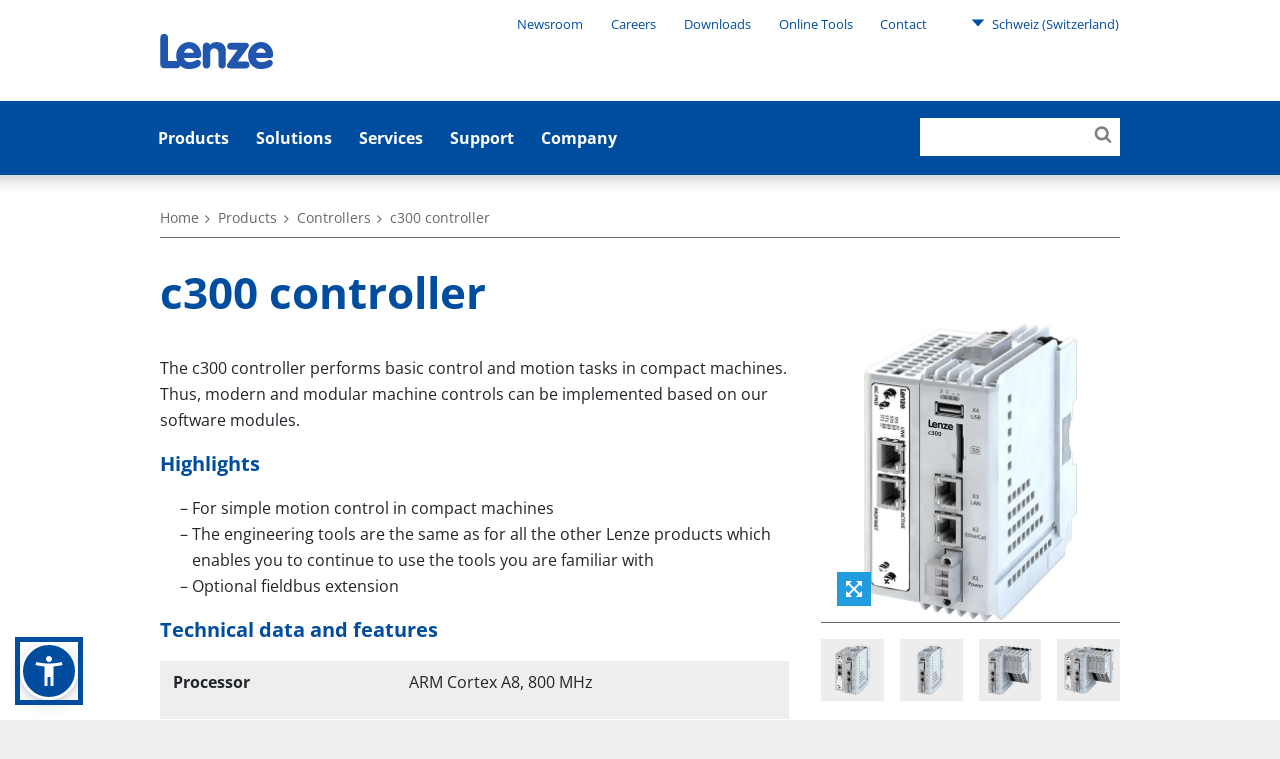

--- FILE ---
content_type: text/html; charset=utf-8
request_url: https://www.lenze.com/en-ch/products/controllers/controllers/c300-controller
body_size: 9762
content:
<!DOCTYPE html>
<html dir="ltr" lang="en-ch">
<head><!-- Usercentrics Cookies Consent Notice start for www.lenze.com -->
<link rel="preconnect" href="//privacy-proxy.usercentrics.eu">
<link rel="preload" href="//privacy-proxy.usercentrics.eu/latest/uc-block.bundle.js" as="script">
<script id="usercentrics-cmp" src="https://web.cmp.usercentrics.eu/ui/loader.js" data-settings-id="CezB31Pn9CnU4r" data-language="en-ch"></script>
<script type="application/javascript" src="https://privacy-proxy.usercentrics.eu/latest/uc-block.bundle.js"></script>
<!-- Usercentrics Cookies Consent Notice end for www.lenze.com -->

<meta charset="utf-8">
<!-- 
	concept, ideas & development by
	            iMi digital GmbH • Matheus-Müller-Straße 3 • 65343 Eltville am Rhein
	            https://www.imi.de/
	
	            We ❤ TYPO3

	This website is powered by TYPO3 - inspiring people to share!
	TYPO3 is a free open source Content Management Framework initially created by Kasper Skaarhoj and licensed under GNU/GPL.
	TYPO3 is copyright 1998-2026 of Kasper Skaarhoj. Extensions are copyright of their respective owners.
	Information and contribution at https://typo3.org/
-->


<link rel="icon" href="/theme/Resources/Public/Icons/favicon.png" type="image/png">
<title>c300 controller</title>
<meta http-equiv="x-ua-compatible" content="IE=edge" />
<meta name="generator" content="TYPO3 CMS" />
<meta name="twitter:card" content="summary" />
<meta name="google-site-verification" content="ImE1yZ2vpydns2tXrUzgPTwHrNHd9D4qtw43mInW5fA" />

<link rel="stylesheet" href="/typo3conf/ext/blog/Resources/Public/Css/frontend.min.css?1694523035" media="all">
<link rel="stylesheet" href="/typo3conf/ext/imi_lenze_theme/Resources/Public/Css/basicTheme.css?1765814106" media="all">
<link rel="stylesheet" href="/typo3conf/ext/imi_lenze_theme/Resources/Public/Css/Vendor/Bennyluk/sienna-accessibility.css?1755156437" media="all">
<link rel="stylesheet" href="/typo3conf/ext/twoh_tiny_png/Resources/Public/Stylesheet/lightbox.css?1720520180" media="all">
<link rel="stylesheet" href="/typo3conf/ext/imi_lenze_theme/Resources/Public/Css/lazy-loading.css?1682416674" media="all">
<link rel="stylesheet" href="/typo3conf/ext/imi_lenze_theme/Resources/Public/Css/KeSearch/pagination.css?1682416674" media="all">
<link rel="stylesheet" href="/typo3conf/ext/imi_popup/Resources/Public/Stylesheets/imi_popup.css?1720519477" media="all">
<link rel="stylesheet" href="/typo3conf/ext/twoh_tiny_png/Resources/Public/Stylesheet/lazy-load.css?1720520180" media="all">
<link href="/typo3conf/ext/imi_lenze_theme/Resources/Public/Css/ContentElements/tiles.css?1765814108" rel="stylesheet" >



<script src="/typo3conf/ext/imi_lenze_dach/Resources/Public/JavaScript/usercentrics.js?1763367305"></script>


<meta name="viewport" content="width=device-width, initial-scale=1">
<link rel="apple-touch-icon" sizes="180x180" href="/typo3conf/ext/imi_lenze_theme/Resources/Public/Icons/lenze_favicon.png">
<link rel="icon" type="image/png" sizes="192x192" href="/typo3conf/ext/imi_lenze_theme/Resources/Public/Icons/lenze_favicon.png">
<link rel="manifest" href="/assets/Public/touchIcons/site.webmanifest">
<meta name="msapplication-config" content="/assets/Public/touchIcons/browserconfig.xml" />
<meta name="msapplication-TileColor" content="#ffffff">
<meta name="theme-color" content="#ffffff">
<link rel="canonical" href="https://www.lenze.com/en-de/products/controllers/controllers/c300-controller"/>

<link rel="alternate" hreflang="de-de" href="https://www.lenze.com/de-de/produkte/steuerungen/vorgaengerprodukte-steuerungen/steuerung-c300"/>
<link rel="alternate" hreflang="en-de" href="https://www.lenze.com/en-de/products/controllers/controllers/c300-controller"/>
<link rel="alternate" hreflang="x-default" href="https://www.lenze.com/en-de/products/controllers/controllers/c300-controller"/>
<!-- This site is optimized with the Yoast SEO for TYPO3 plugin - https://yoast.com/typo3-extensions-seo/ -->
<script type="application/ld+json">[{"@context":"https:\/\/www.schema.org","@type":"BreadcrumbList","itemListElement":[{"@type":"ListItem","position":1,"item":{"@id":"https:\/\/www.lenze.com\/en-ch\/","name":"Lenze in Switzerland"}},{"@type":"ListItem","position":2,"item":{"@id":"https:\/\/www.lenze.com\/en-ch\/primary-navigation","name":"Primary navigation"}},{"@type":"ListItem","position":3,"item":{"@id":"https:\/\/www.lenze.com\/en-ch\/products","name":"Products"}},{"@type":"ListItem","position":4,"item":{"@id":"https:\/\/www.lenze.com\/en-ch\/products\/controllers","name":"Controllers"}},{"@type":"ListItem","position":5,"item":{"@id":"https:\/\/www.lenze.com\/en-ch\/products\/controllers\/previous-products-controllers","name":"Previous products \u2013 controllers"}},{"@type":"ListItem","position":6,"item":{"@id":"https:\/\/www.lenze.com\/en-ch\/products\/controllers\/controllers\/c300-controller","name":"c300 controller"}}]}]</script>
</head>
<body class="lenze">


    
    
    

    <div class="mainContainer">
        
        <header class="mainHeader js-offCanvasMenu">
            
        
        
        <div class="wrapper">
            <a class="mainHeader-logo" href="/en-ch/">
                
                        <img class="header-logo-desktop" src="/theme/_dist/images/Lenze.svg">
                        <svg class="header-logo-mobile" viewBox="0 0 340 106"><use xlink:href="/theme/_dist/images/LenzeLogoFooter.svg#logo"></use></svg>
                    
            </a>
        </div>
    
    
            
        <nav class="metaNav" role="navigation">
            <div class="metaNav-level metaNav-level1">
                <div class="wrapper">
                    

    <ul class="metaNav-level1-list">
        
            
    
    <li class="metaNav-level1-item
               has-children
               "
    >
        
    <a href="/en-ch/company/newsroom"
       class="js-mainNav-trigger"
    >
        Newsroom
    </a>

        
            
    <ul class="metaNav-level2-list">
        
            <li class="metaNav-level2-item
               
               "
            >
                
    <a href="/en-ch/company/newsroom/news/press-releases-lenze-group"
       class="js-mainNav-trigger"
    >
        Press releases
    </a>

            </li>
        
            <li class="metaNav-level2-item
               
               "
            >
                
    <a href="/en-ch/company/newsroom/news/topicals-lenze-group"
       class="js-mainNav-trigger"
    >
        Topicals
    </a>

            </li>
        
            <li class="metaNav-level2-item
               
               "
            >
                
    <a href="/en-ch/blog"
       class="js-mainNav-trigger"
    >
        Blog
    </a>

            </li>
        
            <li class="metaNav-level2-item
               
               "
            >
                
    <a href="/en-ch/company/newsroom/trade-fairs-and-events"
       class="js-mainNav-trigger"
    >
        Trade fairs and events
    </a>

            </li>
        
            <li class="metaNav-level2-item
               
               "
            >
                
    <a href="/en-ch/company/newsroom/newsletter"
       class="js-mainNav-trigger"
    >
        Newsletter
    </a>

            </li>
        
    </ul>

        
    </li>

        
            
    
    <li class="metaNav-level1-item
               has-children
               "
    >
        
    <a href="/en-ch/company/careers"
       class="js-mainNav-trigger"
    >
        Careers
    </a>

        
            
    <ul class="metaNav-level2-list">
        
            <li class="metaNav-level2-item
               
               "
            >
                
    <a href="/en-ch/company/careers/current-vacancies"
       class="js-mainNav-trigger"
    >
        Current vacancies
    </a>

            </li>
        
            <li class="metaNav-level2-item
               
               "
            >
                
    <a href="/en-ch/company/careers/experienced-professionals"
       class="js-mainNav-trigger"
    >
        Experienced Professional
    </a>

            </li>
        
    </ul>

        
    </li>

        
            
    
    <li class="metaNav-level1-item
               has-children
               "
    >
        
    <a href="/en-ch/services/software-downloads"
       class="js-mainNav-trigger"
    >
        Downloads
    </a>

        
            
    <ul class="metaNav-level2-list">
        
            <li class="metaNav-level2-item
               
               "
            >
                
    <a href="/en-ch/solutions/systems/our-software/smart-engineering-apps"
       class="js-mainNav-trigger"
    >
        Engineering apps
    </a>

            </li>
        
            <li class="metaNav-level2-item
               
               "
            >
                
    <a href="/en-ch/services/software-downloads/engineering-data"
       class="js-mainNav-trigger"
    >
        Engineering data
    </a>

            </li>
        
            <li class="metaNav-level2-item
               
               "
            >
                
    <a href="/en-ch/services/software-downloads/easy-engineering-tools"
       class="js-mainNav-trigger"
    >
        Engineering Software tools
    </a>

            </li>
        
            <li class="metaNav-level2-item
               
               "
            >
                
    <a href="/en-ch/services/knowledge-base/application-knowledge-base"
       class="js-mainNav-trigger"
    >
        Product-related Application Knowledge Base articles
    </a>

            </li>
        
            <li class="metaNav-level2-item
               
               "
            >
                
    <a href="/en-ch/services/knowledge-base/product-related-documentation"
       class="js-mainNav-trigger"
    >
        Product-related documentation
    </a>

            </li>
        
            <li class="metaNav-level2-item
               
               "
            >
                
    <a href="/en-ch/services/knowledge-base/company-related-documentation"
       class="js-mainNav-trigger"
    >
        Certificates and declarations
    </a>

            </li>
        
    </ul>

        
    </li>

        
            
    
    <li class="metaNav-level1-item
               has-children
               is-current is-active"
    >
        
    <a href="/en-ch/"
       class="js-mainNav-trigger"
    >
        Online Tools
    </a>

        
            
    <ul class="metaNav-level2-list">
        
            <li class="metaNav-level2-item
               
               "
            >
                
    <a href="https://productfinder.lenze.com/dsc/deepLink.jsp?lang=E&amp;application=dsc"
       class="js-mainNav-trigger"
    >
        EASY Product Finder
    </a>

            </li>
        
            <li class="metaNav-level2-item
               
               "
            >
                
    <a href="https://systemdesigner.lenze.com/DriveSizing"
       class="js-mainNav-trigger"
    >
        Drive Sizing
    </a>

            </li>
        
            <li class="metaNav-level2-item
               
               "
            >
                
    <a href="https://systemdesigner.lenze.com/"
       class="js-mainNav-trigger"
    >
        Machine Design
    </a>

            </li>
        
            <li class="metaNav-level2-item
               
               "
            >
                
    <a href="https://productfinder.lenze.com/dsc/deepLink.jsp?lang=E&amp;application=cad"
       class="js-mainNav-trigger"
    >
        CAD Configurator
    </a>

            </li>
        
            <li class="metaNav-level2-item
               
               "
            >
                
    <a href="https://systemdesigner.lenze.com/MnCurves"
       class="js-mainNav-trigger"
    >
        M-n curves
    </a>

            </li>
        
            <li class="metaNav-level2-item
               
               "
            >
                
    <a href="/en-ch/smart-conveyor-story"
       class="js-mainNav-trigger"
    >
        Smart Conveyor Calculator
    </a>

            </li>
        
    </ul>

        
    </li>

        
            
    
    <li class="metaNav-level1-item
               has-children
               "
    >
        
    <a href="/en-ch/company/global-presence"
       class="js-mainNav-trigger"
    >
        Contact
    </a>

        
            
    <ul class="metaNav-level2-list">
        
            <li class="metaNav-level2-item
               
               "
            >
                
    <a href="/en-ch/company/global-presence/western-and-central-europe/lenze-in-switzerland"
       class="js-mainNav-trigger"
    >
        Lenze in Switzerland
    </a>

            </li>
        
            <li class="metaNav-level2-item
               
               "
            >
                
    <a href="/en-ch/company/global-presence"
       class="js-mainNav-trigger"
    >
        Lenze worldwide
    </a>

            </li>
        
            <li class="metaNav-level2-item
               
               "
            >
                
    <a href="/en-ch/contact-form"
       class="js-mainNav-trigger"
    >
        Contact form
    </a>

            </li>
        
    </ul>

        
    </li>

        
        


    <li class="metaNav-level1-item metaNav-level1-regionSelect ll_switch">
        <a href="#" class="ll_countryName">
            <svg><use xlink:href="/theme/_dist/icons/all.svg#icon-triangleDown"></use></svg>
            Schweiz
            (Switzerland)
        </a>
        <ul class="metaNav-level2-list">
            
                
                    <li class="metaNav-level2-item ll_language">
                        <a href="/de-ch/produkte/steuerungen/vorgaengerprodukte-steuerungen/steuerung-c300">
                            Deutsch
                        </a>
                    </li>
                
            
                
                    <li class="metaNav-level2-item ll_language">
                        <a href="/en-ch/products/controllers/controllers/c300-controller">
                            English
                        </a>
                    </li>
                
            
                
                    <li class="metaNav-level2-item ll_language">
                        <a href="/fr-ch/produits/commandes/commandes/controleur-c300">
                            Français
                        </a>
                    </li>
                
            
                
                    <li class="metaNav-level2-item ll_language">
                        <a href="/it-ch/prodotti/controlli/controlli/controller-c300">
                            Italiano
                        </a>
                    </li>
                
            
            
                <li class="metaNav-level2-item ll_changeCountry">
                    <a class="metaNav-level2-regionSelect" href="/en-ch/change-location">
                        Change country
                    </a>
                </li>
            
        </ul>
    </li>




    </ul>


                </div>
            </div>
        </nav>
    
            

        <div class="mainNav js-megaMenu js-makeSticky background-lenzeBlue-100">
            <ul class="js-offCanvasMenu-triggers">
                <li class="js-offCanvasMenu-trigger" data-target="mainNav-search"></li>
                <li class="js-offCanvasMenu-trigger" data-target="mainNav-region"></li>
                <li class="js-offCanvasMenu-trigger" data-target="mainNav-bar"></li>
            </ul>

            <nav id="mainNav-bar" class="mainNav-bar js-offCanvasMenu-target">
                <div class="mainNav-level mainNav-level1">
                    <div class="wrapper">
                        

    <ul class="mainNav-list mainNav-level1-list">
        
            
    
    <li class="mainNav-item mainNav-level1-item page-13185
                has-children
                "
    >
        <a href="/en-ch/products" class="js-mainNav-trigger">Products</a>
        
            
    <div class="mainNav-level mainNav-level2">
        <div class="wrapper">
            <ul class="mainNav-list mainNav-level2-list js-menuAim">
                
                    
    <li class="mainNav-item mainNav-level2-item
               
               "
    >
        
            
    
    <div class="mainNav-product-icon" style="width: 24px; height: 24px; margin-right: 6px;">
        <svg xmlns="http://www.w3.org/2000/svg" xmlns:xlink="http://www.w3.org/1999/xlink" version="1.1" id="Ebene_1" x="0px" y="0px" width="24px" height="24px" viewBox="0 0 24 24" overflow="visible" xml:space="preserve">
<path fill="none" d="M0,0h24v24H0V0z"/>
<path fill="#209CDF" d="M15,2V0h-2v2H9v20h7V2H15z M14,20h-3v-3h3V20z M14,15h-3v-3h3V15z M14,10h-3V7h3V10z"/>
</svg>
    </div>

        
        <a class="js-mainNav-trigger
            product-nav-link"
           href="/en-ch/products/iiot"
        >
            IIoT
        </a>
        
    </li>

                
                    
    <li class="mainNav-item mainNav-level2-item
               
               "
    >
        
            
    
    <div class="mainNav-product-icon" style="width: 24px; height: 24px; margin-right: 6px;">
        <svg xmlns="http://www.w3.org/2000/svg" xmlns:xlink="http://www.w3.org/1999/xlink" version="1.1" id="Ebene_1" x="0px" y="0px" width="24px" height="24px" viewBox="0 0 24 24" overflow="visible" xml:space="preserve">
<path fill="none" d="M0,0h24v24H0V0z"/>
<path fill="#209CDF" d="M1,3v18h22V3H1z M21,19H3V5h18V19z M12,14c1.10457,0,2-0.89543,2-2s-0.89543-2-2-2s-2,0.89543-2,2  S10.89543,14,12,14z M12.01,6L10,8h4L12.01,6z M16,10v4l2-1.99L16,10z M8,10l-2,2.01L8,14V10z M14,16h-4l2.01,2L14,16z"/>
</svg>
    </div>

        
        <a class="js-mainNav-trigger
            product-nav-link"
           href="/en-ch/products/controllers"
        >
            Controllers
        </a>
        
    </li>

                
                    
    <li class="mainNav-item mainNav-level2-item
               
               "
    >
        
            
    
    <div class="mainNav-product-icon" style="width: 24px; height: 24px; margin-right: 6px;">
        <svg xmlns="http://www.w3.org/2000/svg" xmlns:xlink="http://www.w3.org/1999/xlink" version="1.1" id="Ebene_1" x="0px" y="0px" width="24px" height="24px" viewBox="0 0 24 24" overflow="visible" xml:space="preserve">
<path fill="none" d="M0,0h24v24H0V0z"/>
<path fill="#209CDF" d="M7,2v20h10V2H7z M15,12h-1.25c0,0.9665-0.7835,1.75-1.75,1.75s-1.75-0.7835-1.75-1.75H9V5h6V12z"/>
</svg>
    </div>

        
        <a class="js-mainNav-trigger
            product-nav-link"
           href="/en-ch/products/inverters"
        >
            Inverters
        </a>
        
    </li>

                
                    
    <li class="mainNav-item mainNav-level2-item
               
               "
    >
        
            
    
    <div class="mainNav-product-icon" style="width: 24px; height: 24px; margin-right: 6px;">
        <svg xmlns="http://www.w3.org/2000/svg" xmlns:xlink="http://www.w3.org/1999/xlink" version="1.1" id="Getriebemotoren_Icon" x="0px" y="0px" width="24px" height="24px" viewBox="0 0 24 24" overflow="visible" xml:space="preserve">
<path fill="#209CDF" d="M22,5h-2.5V2H13v3H4.5v2.5H3v2.48663H0v3h3V15.5h1.5V19H3v2h11.5v-2H22l2-2V7L22,5z M21,15.48663h-9v-1.5h9  V15.48663z M21,12.23663h-9v-1.5h9V12.23663z M21,8.98663h-9v-1.5h9V8.98663z"/>
<rect fill="none" width="24" height="24"/>
</svg>
    </div>

        
        <a class="js-mainNav-trigger
            product-nav-link"
           href="/en-ch/products/geared-motors"
        >
            Geared motors
        </a>
        
    </li>

                
                    
    <li class="mainNav-item mainNav-level2-item
               
               "
    >
        
            
    
    <div class="mainNav-product-icon" style="width: 24px; height: 24px; margin-right: 6px;">
        <svg xmlns="http://www.w3.org/2000/svg" xmlns:xlink="http://www.w3.org/1999/xlink" version="1.1" id="Motoren_Icon" x="0px" y="0px" width="24px" height="24px" viewBox="0 0 24 24" overflow="visible" xml:space="preserve">
<path fill="#209CDF" d="M21,6h-5V2.5H9V6H6v2H4v3.5H1v3h3V18h2v2h15l2-2V8L21,6z M18.5,17H8v-1.5h10.5V17z M18.5,13.75H8v-1.5h10.5  V13.75z M18.5,10.5H8V9h10.5V10.5z"/>
<rect fill="none" width="24" height="24"/>
</svg>
    </div>

        
        <a class="js-mainNav-trigger
            product-nav-link"
           href="/en-ch/products/motors"
        >
            Motors
        </a>
        
    </li>

                
                    
    <li class="mainNav-item mainNav-level2-item
               
               "
    >
        
            
    
    <div class="mainNav-product-icon" style="width: 24px; height: 24px; margin-right: 6px;">
        <svg xmlns="http://www.w3.org/2000/svg" xmlns:xlink="http://www.w3.org/1999/xlink" version="1.1" id="Getriebe_Icon" x="0px" y="0px" width="24px" height="24px" viewBox="0 0 24 24" overflow="visible" xml:space="preserve">
<polygon fill="#209CDF" points="22,16 22,4 20,4 7,4 7,6 5,6 5,8.528 2,8.528 2,11.5 5,11.5 5,14 7,14 7,18 5,18 5,20 22,20 22,18   20,18 20,16 "/>
<rect fill="none" width="24" height="24"/>
</svg>
    </div>

        
        <a class="js-mainNav-trigger
            product-nav-link"
           href="/en-ch/products/gearboxes"
        >
            Gearboxes
        </a>
        
    </li>

                
                    
    <li class="mainNav-item mainNav-level2-item
               
               "
    >
        
            
    
    <div class="mainNav-product-icon" style="width: 24px; height: 24px; margin-right: 6px;">
        <svg xmlns="http://www.w3.org/2000/svg" xmlns:xlink="http://www.w3.org/1999/xlink" version="1.1" id="Zubehör" x="0px" y="0px" width="24px" height="24px" viewBox="0 0 24 24" overflow="visible" xml:space="preserve">
<path fill="#209CDF" d="M18.5,19.5L19,19l0.5-0.5v-3h-15v3L5,19l0.5,0.5H3v2h18v-2H18.5z M6.5,18.5c-0.55228,0-1-0.44772-1-1  s0.44772-1,1-1s1,0.44772,1,1S7.05228,18.5,6.5,18.5z M12,18.5c-0.55229,0-1-0.44772-1-1s0.44771-1,1-1s1,0.44772,1,1  S12.55229,18.5,12,18.5z M17.5,18.5c-0.55228,0-1-0.44772-1-1s0.44772-1,1-1s1,0.44772,1,1S18.05228,18.5,17.5,18.5z M14.5,14.5v-7  h-5v7H14.5z M8.5,7.5h-5v7h5V7.5z M19.5,2.5h-15v4h15V2.5z M6.5,5.5c-0.55228,0-1-0.44772-1-1s0.44772-1,1-1s1,0.44772,1,1  S7.05228,5.5,6.5,5.5z M12,5.5c-0.55229,0-1-0.44772-1-1s0.44771-1,1-1s1,0.44772,1,1S12.55229,5.5,12,5.5z M17.5,5.5  c-0.55228,0-1-0.44772-1-1s0.44772-1,1-1s1,0.44772,1,1S18.05228,5.5,17.5,5.5z M15.5,14.5h5v-7h-5V14.5z"/>
<rect fill="none" width="24" height="24"/>
</svg>
    </div>

        
        <a class="js-mainNav-trigger
            product-nav-link"
           href="/en-ch/products/accessories"
        >
            Accessories
        </a>
        
    </li>

                
                    
    <li class="mainNav-item mainNav-level2-item
               
               "
    >
        
            
    
    <div class="mainNav-product-icon" style="width: 24px; height: 24px; margin-right: 6px;">
        <svg xmlns="http://www.w3.org/2000/svg" xmlns:xlink="http://www.w3.org/1999/xlink" version="1.1" id="Ebene_1" x="0px" y="0px" width="24.00001px" height="24.00001px" viewBox="0 0 24.00001 24.00001" overflow="visible" xml:space="preserve">
<path fill="none" d="M0,0h24v24H0V0z"/>
<path fill="#209CDF" d="M12.00543,2.03247H12c-5.51235,0.0015-9.97978,4.47136-9.97828,9.98372  c0.0015,5.51235,4.47136,9.97978,9.98372,9.97828s9.97978-4.47136,9.97828-9.98371  C21.98222,6.50052,17.51566,2.03397,12.00543,2.03247z M12,20c-4.40931,0.00001-7.98377-3.57445-7.98378-7.98376  c0-4.40931,3.57445-7.98377,7.98376-7.98378c4.40931,0,7.98377,3.57445,7.98378,7.98376c0,0.00001,0,0.00001,0,0.00002  C19.98376,16.42555,16.40931,19.99999,12,20z M12,9c-1.65685,0-3,1.34315-3,3s1.34315,3,3,3s3-1.34315,3-3S13.65685,9,12,9z M12,13  c-0.55229,0-1-0.44771-1-1c0.00721-0.54927,0.45073-0.99279,1-1c0.55229,0,1,0.44771,1,1S12.55229,13,12,13z M12,5.50018  c-3.58813,0.00415-6.49585,2.91187-6.5,6.5h2c0.00272-2.48416,2.01584-4.49728,4.5-4.5V5.50018z"/>
</svg>
    </div>

        
        <a class="js-mainNav-trigger
            product-nav-link"
           href="/en-ch/products/software"
        >
            Software
        </a>
        
    </li>

                
                    
    <li class="mainNav-item mainNav-level2-item
               
               "
    >
        
        <a class="js-mainNav-trigger
            "
           href="/en-ch/products/lenze-fast-application-software"
        >
            Lenze FAST Application Software​
        </a>
        
    </li>

                
                    
    <li class="mainNav-item mainNav-level2-item
               
               "
    >
        
        <a class="js-mainNav-trigger
            "
           href="https://www.lenze-selection.com/en-at"
        >
            Lenze Selection
        </a>
        
    </li>

                
                
            </ul>
        </div>
    </div>

        
    </li>

        
            
    
    <li class="mainNav-item mainNav-level1-item page-26
                has-children
                "
    >
        <a href="/en-ch/solutions" class="js-mainNav-trigger">Solutions</a>
        
            
    <div class="mainNav-level mainNav-level2">
        <div class="wrapper">
            <ul class="mainNav-list mainNav-level2-list js-menuAim">
                
                    
    <li class="mainNav-item mainNav-level2-item
               has-children
               "
    >
        
        <a class="js-mainNav-trigger
            "
           href="/en-ch/solutions/systems"
        >
            Systems
        </a>
        
            
    <div class="mainNav-level mainNav-level3">
        <div class="wrapper">
            <ul class="mainNav-list mainNav-level3-list js-menuAim">
                
                    
    <li class="mainNav-item mainNav-level3-item
               has-children
               "
    >
        
        <a class="js-mainNav-trigger
            "
           href="/en-ch/solutions/systems/our-hardware"
        >
            Our hardware
        </a>
        
            
    <div class="mainNav-level mainNav-level4">
        <div class="wrapper">
            <ul class="mainNav-list mainNav-level4-list js-menuAim">
                
                    
    <li class="mainNav-item mainNav-level4-item
               
               "
    >
        
        <a class="js-mainNav-trigger
            "
           href="/en-ch/solutions/systems/our-hardware/x4-remote"
        >
            X4 Remote
        </a>
        
    </li>

                
                    
    <li class="mainNav-item mainNav-level4-item
               
               "
    >
        
        <a class="js-mainNav-trigger
            "
           href="/en-ch/smart-servo-axis"
        >
            Motion Control
        </a>
        
    </li>

                
                    
    <li class="mainNav-item mainNav-level4-item
               
               "
    >
        
        <a class="js-mainNav-trigger
            "
           href="/en-ch/solutions/systems/our-hardware/it-meets-ot"
        >
            IT meets OT
        </a>
        
    </li>

                
                    
    <li class="mainNav-item mainNav-level4-item
               
               "
    >
        
        <a class="js-mainNav-trigger
            "
           href="/en-ch/solutions/systems/our-hardware/automation"
        >
            Automation
        </a>
        
    </li>

                
                    
    <li class="mainNav-item mainNav-level4-item
               
               "
    >
        
        <a class="js-mainNav-trigger
            "
           href="/en-ch/solutions/systems/our-hardware/functional-safety"
        >
            Functional safety
        </a>
        
    </li>

                
                
                    <li class="mainNav-item mainNav-level2-item is-link-to-overview">
                        <a href="/en-ch/solutions/systems/our-hardware">Our hardware</a>
                    </li>
                
            </ul>
        </div>
    </div>

        
    </li>

                
                    
    <li class="mainNav-item mainNav-level3-item
               has-children
               "
    >
        
        <a class="js-mainNav-trigger
            "
           href="/en-ch/solutions/systems/our-software"
        >
            Our software
        </a>
        
            
    <div class="mainNav-level mainNav-level4">
        <div class="wrapper">
            <ul class="mainNav-list mainNav-level4-list js-menuAim">
                
                    
    <li class="mainNav-item mainNav-level4-item
               
               "
    >
        
        <a class="js-mainNav-trigger
            "
           href="/en-ch/solutions/systems/our-software/nupano-open-automation-platform"
        >
            NUPANO Open Automation Platform
        </a>
        
    </li>

                
                    
    <li class="mainNav-item mainNav-level4-item
               
               "
    >
        
        <a class="js-mainNav-trigger
            "
           href="/en-ch/solutions/systems/our-software/oee-downtime-tracking"
        >
            OEE &amp; Downtime Tracking
        </a>
        
    </li>

                
                    
    <li class="mainNav-item mainNav-level4-item
               
               "
    >
        
        <a class="js-mainNav-trigger
            "
           href="/en-ch/solutions/systems/our-software/machine-visualization"
        >
            Machine Visualization
        </a>
        
    </li>

                
                    
    <li class="mainNav-item mainNav-level4-item
               
               "
    >
        
        <a class="js-mainNav-trigger
            "
           href="/en-ch/solutions/systems/our-software/engineering-suite"
        >
            Engineering Suite
        </a>
        
    </li>

                
                    
    <li class="mainNav-item mainNav-level4-item
               
               "
    >
        
        <a class="js-mainNav-trigger
            "
           href="/en-ch/solutions/systems/our-software/smart-engineering-apps"
        >
            SMART Engineering apps
        </a>
        
    </li>

                
                
                    <li class="mainNav-item mainNav-level2-item is-link-to-overview">
                        <a href="/en-ch/solutions/systems/our-software">Our software</a>
                    </li>
                
            </ul>
        </div>
    </div>

        
    </li>

                
                    
    <li class="mainNav-item mainNav-level3-item
               has-children
               "
    >
        
        <a class="js-mainNav-trigger
            "
           href="/en-ch/solutions/systems/our-brainware"
        >
            Our brainware
        </a>
        
            
    <div class="mainNav-level mainNav-level4">
        <div class="wrapper">
            <ul class="mainNav-list mainNav-level4-list js-menuAim">
                
                    
    <li class="mainNav-item mainNav-level4-item
               
               "
    >
        
        <a class="js-mainNav-trigger
            "
           href="/en-ch/solutions/systems/our-brainware/digital-solutions"
        >
            Digital Solutions
        </a>
        
    </li>

                
                    
    <li class="mainNav-item mainNav-level4-item
               
               "
    >
        
        <a class="js-mainNav-trigger
            "
           href="/en-ch/solutions/systems/our-brainware/condition-monitoring"
        >
            Condition monitoring
        </a>
        
    </li>

                
                    
    <li class="mainNav-item mainNav-level4-item
               
               "
    >
        
        <a class="js-mainNav-trigger
            "
           href="/en-ch/solutions/systems/our-brainware/digital-twin"
        >
            Digital Twin
        </a>
        
    </li>

                
                    
    <li class="mainNav-item mainNav-level4-item
               
               "
    >
        
        <a class="js-mainNav-trigger
            "
           href="/en-ch/solutions/systems/our-brainware/lenze-engineering-services"
        >
            Lenze Engineering services
        </a>
        
    </li>

                
                    
    <li class="mainNav-item mainNav-level4-item
               
               "
    >
        
        <a class="js-mainNav-trigger
            "
           href="/en-ch/solutions/systems/our-brainware/lenze-performance-partner"
        >
            Lenze Performance Partner
        </a>
        
    </li>

                
                
                    <li class="mainNav-item mainNav-level2-item is-link-to-overview">
                        <a href="/en-ch/solutions/systems/our-brainware">Our brainware</a>
                    </li>
                
            </ul>
        </div>
    </div>

        
    </li>

                
                
                    <li class="mainNav-item mainNav-level2-item is-link-to-overview">
                        <a href="/en-ch/solutions/systems">Systems</a>
                    </li>
                
            </ul>
        </div>
    </div>

        
    </li>

                
                    
    <li class="mainNav-item mainNav-level2-item
               has-children
               "
    >
        
        <a class="js-mainNav-trigger
            "
           href="/en-ch/solutions/mechatronics"
        >
            Mechatronics
        </a>
        
            
    <div class="mainNav-level mainNav-level3">
        <div class="wrapper">
            <ul class="mainNav-list mainNav-level3-list js-menuAim">
                
                    
    <li class="mainNav-item mainNav-level3-item
               
               "
    >
        
        <a class="js-mainNav-trigger
            "
           href="/en-ch/solutions/mechatronics/mechatronic-competence-campus"
        >
            Mechatronic Competence Campus
        </a>
        
    </li>

                
                    
    <li class="mainNav-item mainNav-level3-item
               
               "
    >
        
        <a class="js-mainNav-trigger
            "
           href="/en-ch/solutions/mechatronics/decentralized-drive-packages"
        >
            Decentralized Drive Packages
        </a>
        
    </li>

                
                    
    <li class="mainNav-item mainNav-level3-item
               
               "
    >
        
        <a class="js-mainNav-trigger
            "
           href="/en-ch/energy-efficient-drive-solutions"
        >
            Energy efficiency
        </a>
        
    </li>

                
                
                    <li class="mainNav-item mainNav-level2-item is-link-to-overview">
                        <a href="/en-ch/solutions/mechatronics">Mechatronics</a>
                    </li>
                
            </ul>
        </div>
    </div>

        
    </li>

                
                    
    <li class="mainNav-item mainNav-level2-item
               
               "
    >
        
        <a class="js-mainNav-trigger
            "
           href="/en-ch/solutions/brand-labeling"
        >
            Brand Labeling
        </a>
        
    </li>

                
                    
    <li class="mainNav-item mainNav-level2-item
               has-children
               "
    >
        
        <a class="js-mainNav-trigger
            "
           href="/en-ch/solutions/industries"
        >
            Industries
        </a>
        
            
    <div class="mainNav-level mainNav-level3">
        <div class="wrapper">
            <ul class="mainNav-list mainNav-level3-list js-menuAim">
                
                    
    <li class="mainNav-item mainNav-level3-item
               has-children
               "
    >
        
        <a class="js-mainNav-trigger
            "
           href="/en-ch/solutions/industries/automotive-industry"
        >
            Automotive industry
        </a>
        
            
    <div class="mainNav-level mainNav-level4">
        <div class="wrapper">
            <ul class="mainNav-list mainNav-level4-list js-menuAim">
                
                    
    <li class="mainNav-item mainNav-level4-item
               
               "
    >
        
        <a class="js-mainNav-trigger
            "
           href="/en-ch/solutions/industries/automotive-industry/references"
        >
            References
        </a>
        
    </li>

                
                
                    <li class="mainNav-item mainNav-level2-item is-link-to-overview">
                        <a href="/en-ch/solutions/industries/automotive-industry">Automotive industry</a>
                    </li>
                
            </ul>
        </div>
    </div>

        
    </li>

                
                    
    <li class="mainNav-item mainNav-level3-item
               
               "
    >
        
        <a class="js-mainNav-trigger
            "
           href="/en-ch/battery-production"
        >
            Battery Production
        </a>
        
    </li>

                
                    
    <li class="mainNav-item mainNav-level3-item
               has-children
               "
    >
        
        <a class="js-mainNav-trigger
            "
           href="/en-ch/solutions/industries/converting-and-printing-industry"
        >
            Converting and printing industry
        </a>
        
            
    <div class="mainNav-level mainNav-level4">
        <div class="wrapper">
            <ul class="mainNav-list mainNav-level4-list js-menuAim">
                
                    
    <li class="mainNav-item mainNav-level4-item
               
               "
    >
        
        <a class="js-mainNav-trigger
            "
           href="/en-ch/solutions/industries/converting-and-printing-industry/references"
        >
            References
        </a>
        
    </li>

                
                
                    <li class="mainNav-item mainNav-level2-item is-link-to-overview">
                        <a href="/en-ch/solutions/industries/converting-and-printing-industry">Converting and printing industry</a>
                    </li>
                
            </ul>
        </div>
    </div>

        
    </li>

                
                    
    <li class="mainNav-item mainNav-level3-item
               
               "
    >
        
        <a class="js-mainNav-trigger
            "
           href="/en-ch/solutions/industries/vehicle-washing-units"
        >
            Vehicle washing
        </a>
        
    </li>

                
                    
    <li class="mainNav-item mainNav-level3-item
               
               "
    >
        
        <a class="js-mainNav-trigger
            "
           href="/en-ch/solutions/industries/airport-logistics"
        >
            Airport logistics
        </a>
        
    </li>

                
                    
    <li class="mainNav-item mainNav-level3-item
               
               "
    >
        
        <a class="js-mainNav-trigger
            "
           href="/en-ch/solutions/industries/glass-stone-and-ceramics"
        >
            Glass, stone and ceramics
        </a>
        
    </li>

                
                    
    <li class="mainNav-item mainNav-level3-item
               
               "
    >
        
        <a class="js-mainNav-trigger
            "
           href="/en-ch/solutions/industries/wood-working"
        >
            Wood working
        </a>
        
    </li>

                
                    
    <li class="mainNav-item mainNav-level3-item
               has-children
               "
    >
        
        <a class="js-mainNav-trigger
            "
           href="/en-ch/solutions/industries/hvac-r"
        >
            HVAC-R
        </a>
        
            
    <div class="mainNav-level mainNav-level4">
        <div class="wrapper">
            <ul class="mainNav-list mainNav-level4-list js-menuAim">
                
                    
    <li class="mainNav-item mainNav-level4-item
               
               "
    >
        
        <a class="js-mainNav-trigger
            "
           href="/en-ch/solutions/industries/hvac-r/refrigeration-engineering-and-heat-pumps"
        >
            Refrigeration engineering and heat pumps
        </a>
        
    </li>

                
                    
    <li class="mainNav-item mainNav-level4-item
               
               "
    >
        
        <a class="js-mainNav-trigger
            "
           href="/en-ch/solutions/industries/hvac-r/ventilation-equipment"
        >
            Ventilation equipment
        </a>
        
    </li>

                
                
                    <li class="mainNav-item mainNav-level2-item is-link-to-overview">
                        <a href="/en-ch/solutions/industries/hvac-r">HVAC-R</a>
                    </li>
                
            </ul>
        </div>
    </div>

        
    </li>

                
                    
    <li class="mainNav-item mainNav-level3-item
               
               "
    >
        
        <a class="js-mainNav-trigger
            "
           href="/en-ch/solutions/industries/plastics-industry"
        >
            Plastics industry
        </a>
        
    </li>

                
                    
    <li class="mainNav-item mainNav-level3-item
               
               "
    >
        
        <a class="js-mainNav-trigger
            "
           href="/en-ch/solutions/industries/courier-express-parcel"
        >
            Courier Express Parcel​
        </a>
        
    </li>

                
                    
    <li class="mainNav-item mainNav-level3-item
               has-children
               "
    >
        
        <a class="js-mainNav-trigger
            "
           href="/en-ch/solutions/industries/warehouse-logistics"
        >
            Warehouse logistics
        </a>
        
            
    <div class="mainNav-level mainNav-level4">
        <div class="wrapper">
            <ul class="mainNav-list mainNav-level4-list js-menuAim">
                
                    
    <li class="mainNav-item mainNav-level4-item
               
               "
    >
        
        <a class="js-mainNav-trigger
            "
           href="/en-ch/solutions/industries/warehouse-logistics/solutions-storage-and-retrieval-machine"
        >
            Solutions Storage and retrieval machine
        </a>
        
    </li>

                
                
                    <li class="mainNav-item mainNav-level2-item is-link-to-overview">
                        <a href="/en-ch/solutions/industries/warehouse-logistics">Warehouse logistics</a>
                    </li>
                
            </ul>
        </div>
    </div>

        
    </li>

                
                    
    <li class="mainNav-item mainNav-level3-item
               
               "
    >
        
        <a class="js-mainNav-trigger
            "
           href="/en-ch/solutions/industries/metalworking"
        >
            Metalworking
        </a>
        
    </li>

                
                    
    <li class="mainNav-item mainNav-level3-item
               
               "
    >
        
        <a class="js-mainNav-trigger
            "
           href="/en-ch/solutions/industries/pump-applications"
        >
            Pumps
        </a>
        
    </li>

                
                    
    <li class="mainNav-item mainNav-level3-item
               
               "
    >
        
        <a class="js-mainNav-trigger
            "
           href="/en-ch/solutions/industries/robotics"
        >
            Robotics
        </a>
        
    </li>

                
                    
    <li class="mainNav-item mainNav-level3-item
               has-children
               "
    >
        
        <a class="js-mainNav-trigger
            "
           href="/en-ch/solutions/industries/textile-industry"
        >
            Textile industry
        </a>
        
            
    <div class="mainNav-level mainNav-level4">
        <div class="wrapper">
            <ul class="mainNav-list mainNav-level4-list js-menuAim">
                
                    
    <li class="mainNav-item mainNav-level4-item
               
               "
    >
        
        <a class="js-mainNav-trigger
            "
           href="/en-ch/solutions/industries/textile-industry/reference-customers"
        >
            References
        </a>
        
    </li>

                
                
                    <li class="mainNav-item mainNav-level2-item is-link-to-overview">
                        <a href="/en-ch/solutions/industries/textile-industry">Textile industry</a>
                    </li>
                
            </ul>
        </div>
    </div>

        
    </li>

                
                    
    <li class="mainNav-item mainNav-level3-item
               has-children
               "
    >
        
        <a class="js-mainNav-trigger
            "
           href="/en-ch/solutions/industries/packaging-industry"
        >
            Packaging industry
        </a>
        
            
    <div class="mainNav-level mainNav-level4">
        <div class="wrapper">
            <ul class="mainNav-list mainNav-level4-list js-menuAim">
                
                    
    <li class="mainNav-item mainNav-level4-item
               
               "
    >
        
        <a class="js-mainNav-trigger
            "
           href="/en-ch/solutions/industries/packaging-industry/references"
        >
            References
        </a>
        
    </li>

                
                
                    <li class="mainNav-item mainNav-level2-item is-link-to-overview">
                        <a href="/en-ch/solutions/industries/packaging-industry">Packaging industry</a>
                    </li>
                
            </ul>
        </div>
    </div>

        
    </li>

                
                
                    <li class="mainNav-item mainNav-level2-item is-link-to-overview">
                        <a href="/en-ch/solutions/industries">Industries</a>
                    </li>
                
            </ul>
        </div>
    </div>

        
    </li>

                
                    
    <li class="mainNav-item mainNav-level2-item
               has-children
               "
    >
        
        <a class="js-mainNav-trigger
            "
           href="/en-ch/solutions/references"
        >
            References
        </a>
        
            
    <div class="mainNav-level mainNav-level3">
        <div class="wrapper">
            <ul class="mainNav-list mainNav-level3-list js-menuAim">
                
                    
    <li class="mainNav-item mainNav-level3-item
               has-children
               "
    >
        
        <a class="js-mainNav-trigger
            "
           href="/en-ch/solutions/references/converting-and-printing-industry"
        >
            Converting and printing industry
        </a>
        
            
    <div class="mainNav-level mainNav-level4">
        <div class="wrapper">
            <ul class="mainNav-list mainNav-level4-list js-menuAim">
                
                    
    <li class="mainNav-item mainNav-level4-item
               
               "
    >
        
        <a class="js-mainNav-trigger
            "
           href="/en-ch/solutions/references/converting-and-printing-industry/bst"
        >
            BST
        </a>
        
    </li>

                
                    
    <li class="mainNav-item mainNav-level4-item
               
               "
    >
        
        <a class="js-mainNav-trigger
            "
           href="/en-ch/solutions/references/converting-and-printing-industry/donghang-graphic-technology-inc"
        >
            Donghang Graphic Technology Inc.
        </a>
        
    </li>

                
                    
    <li class="mainNav-item mainNav-level4-item
               
               "
    >
        
        <a class="js-mainNav-trigger
            "
           href="/en-ch/solutions/references/converting-and-printing-industry/durst-group"
        >
            DURST Group
        </a>
        
    </li>

                
                    
    <li class="mainNav-item mainNav-level4-item
               
               "
    >
        
        <a class="js-mainNav-trigger
            "
           href="/en-ch/solutions/references/converting-and-printing-industry/dw-engineers"
        >
            D.W. Engineers
        </a>
        
    </li>

                
                    
    <li class="mainNav-item mainNav-level4-item
               
               "
    >
        
        <a class="js-mainNav-trigger
            "
           href="/en-ch/solutions/references/converting-and-printing-industry/gic"
        >
            GIC
        </a>
        
    </li>

                
                    
    <li class="mainNav-item mainNav-level4-item
               
               "
    >
        
        <a class="js-mainNav-trigger
            "
           href="/en-ch/solutions/references/converting-and-printing-industry/maan-engineering"
        >
            MAAN Engineering
        </a>
        
    </li>

                
                    
    <li class="mainNav-item mainNav-level4-item
               
               "
    >
        
        <a class="js-mainNav-trigger
            "
           href="/en-ch/solutions/references/converting-and-printing-industry/mendel-rg-systems"
        >
            Mendel RG Systems
        </a>
        
    </li>

                
                    
    <li class="mainNav-item mainNav-level4-item
               
               "
    >
        
        <a class="js-mainNav-trigger
            "
           href="/en-ch/solutions/references/nikelman-printing-press"
        >
            Nikelman Printing press
        </a>
        
    </li>

                
                    
    <li class="mainNav-item mainNav-level4-item
               
               "
    >
        
        <a class="js-mainNav-trigger
            "
           href="/en-ch/solutions/references/converting-and-printing-industry/relinquo-automation-pvt-ltd"
        >
            Relinquo Automation Pvt. Ltd.
        </a>
        
    </li>

                
                    
    <li class="mainNav-item mainNav-level4-item
               
               "
    >
        
        <a class="js-mainNav-trigger
            "
           href="/en-ch/solutions/references/converting-and-printing-industry/suddha-machineries-and-industries-pvt-ltd"
        >
            Suddha Machineries and Industries PVT LTD
        </a>
        
    </li>

                
                
                    <li class="mainNav-item mainNav-level2-item is-link-to-overview">
                        <a href="/en-ch/solutions/references/converting-and-printing-industry">Converting and printing industry</a>
                    </li>
                
            </ul>
        </div>
    </div>

        
    </li>

                
                    
    <li class="mainNav-item mainNav-level3-item
               
               "
    >
        
        <a class="js-mainNav-trigger
            "
           href="/en-ch/solutions/references/airport-logistics"
        >
            Airport logistics
        </a>
        
    </li>

                
                    
    <li class="mainNav-item mainNav-level3-item
               
               "
    >
        
        <a class="js-mainNav-trigger
            "
           href="/en-ch/solutions/references/courier-express-parcel"
        >
            Courier, Express &amp; Parcel
        </a>
        
    </li>

                
                    
    <li class="mainNav-item mainNav-level3-item
               has-children
               "
    >
        
        <a class="js-mainNav-trigger
            "
           href="/en-ch/solutions/references/warehouse-logistics"
        >
            Warehouse logistics
        </a>
        
            
    <div class="mainNav-level mainNav-level4">
        <div class="wrapper">
            <ul class="mainNav-list mainNav-level4-list js-menuAim">
                
                    
    <li class="mainNav-item mainNav-level4-item
               
               "
    >
        
        <a class="js-mainNav-trigger
            "
           href="/en-ch/solutions/references/warehouse-logistics/bonarea"
        >
            bonArea
        </a>
        
    </li>

                
                    
    <li class="mainNav-item mainNav-level4-item
               
               "
    >
        
        <a class="js-mainNav-trigger
            "
           href="/en-ch/solutions/references/stoecklin-high-bay-warehouse"
        >
            Stöcklin High-bay warehouse
        </a>
        
    </li>

                
                    
    <li class="mainNav-item mainNav-level4-item
               
               "
    >
        
        <a class="js-mainNav-trigger
            "
           href="/en-ch/solutions/references/warehouse-logistics/vectron"
        >
            Vectron
        </a>
        
    </li>

                
                    
    <li class="mainNav-item mainNav-level4-item
               
               "
    >
        
        <a class="js-mainNav-trigger
            "
           href="/en-ch/solutions/references/witron-warehouse-logistics"
        >
            Witron Warehouse logistics
        </a>
        
    </li>

                
                
                    <li class="mainNav-item mainNav-level2-item is-link-to-overview">
                        <a href="/en-ch/solutions/references/warehouse-logistics">Warehouse logistics</a>
                    </li>
                
            </ul>
        </div>
    </div>

        
    </li>

                
                    
    <li class="mainNav-item mainNav-level3-item
               has-children
               "
    >
        
        <a class="js-mainNav-trigger
            "
           href="/en-ch/solutions/references/textile-industry"
        >
            Textile industry
        </a>
        
            
    <div class="mainNav-level mainNav-level4">
        <div class="wrapper">
            <ul class="mainNav-list mainNav-level4-list js-menuAim">
                
                    
    <li class="mainNav-item mainNav-level4-item
               
               "
    >
        
        <a class="js-mainNav-trigger
            "
           href="/en-ch/solutions/references/dilmenler"
        >
            Dilmenler
        </a>
        
    </li>

                
                    
    <li class="mainNav-item mainNav-level4-item
               
               "
    >
        
        <a class="js-mainNav-trigger
            "
           href="/en-ch/solutions/references/textile-industry/gilbos"
        >
            Gilbos
        </a>
        
    </li>

                
                    
    <li class="mainNav-item mainNav-level4-item
               
               "
    >
        
        <a class="js-mainNav-trigger
            "
           href="/en-ch/solutions/references/textile-industry/mbk-and-dms-dilmenler"
        >
            MBK and DMS Dilmenler
        </a>
        
    </li>

                
                    
    <li class="mainNav-item mainNav-level4-item
               
               "
    >
        
        <a class="js-mainNav-trigger
            "
           href="/en-ch/solutions/references/menzel-compact-washer"
        >
            Menzel Compact washer
        </a>
        
    </li>

                
                    
    <li class="mainNav-item mainNav-level4-item
               
               "
    >
        
        <a class="js-mainNav-trigger
            "
           href="/en-ch/solutions/references/monforts-textile-machine"
        >
            Monforts Textile machine
        </a>
        
    </li>

                
                    
    <li class="mainNav-item mainNav-level4-item
               
               "
    >
        
        <a class="js-mainNav-trigger
            "
           href="/en-ch/solutions/references/nomaco-nonwoven-machines"
        >
            Nomaco Nonwoven machines
        </a>
        
    </li>

                
                    
    <li class="mainNav-item mainNav-level4-item
               
               "
    >
        
        <a class="js-mainNav-trigger
            "
           href="/en-ch/solutions/references/nscn-schlumberger"
        >
            nsc.n schlumberger
        </a>
        
    </li>

                
                    
    <li class="mainNav-item mainNav-level4-item
               
               "
    >
        
        <a class="js-mainNav-trigger
            "
           href="/en-ch/solutions/references/picanol-weaving-machines"
        >
            Picanol Weaving machines
        </a>
        
    </li>

                
                    
    <li class="mainNav-item mainNav-level4-item
               
               "
    >
        
        <a class="js-mainNav-trigger
            "
           href="/en-ch/solutions/references/prosmh"
        >
            Pro-SMH
        </a>
        
    </li>

                
                    
    <li class="mainNav-item mainNav-level4-item
               
               "
    >
        
        <a class="js-mainNav-trigger
            "
           href="/en-ch/solutions/references/texpro"
        >
            Texpro
        </a>
        
    </li>

                
                    
    <li class="mainNav-item mainNav-level4-item
               
               "
    >
        
        <a class="js-mainNav-trigger
            "
           href="/en-ch/solutions/references/textile-industry/trigema-and-xetma-vollenweider"
        >
            Trigema and Xetma Vollenweider
        </a>
        
    </li>

                
                    
    <li class="mainNav-item mainNav-level4-item
               
               "
    >
        
        <a class="js-mainNav-trigger
            "
           href="/en-ch/solutions/references/zimmer-austria"
        >
            Zimmer Austria
        </a>
        
    </li>

                
                
                    <li class="mainNav-item mainNav-level2-item is-link-to-overview">
                        <a href="/en-ch/solutions/references/textile-industry">Textile industry</a>
                    </li>
                
            </ul>
        </div>
    </div>

        
    </li>

                
                    
    <li class="mainNav-item mainNav-level3-item
               has-children
               "
    >
        
        <a class="js-mainNav-trigger
            "
           href="/en-ch/solutions/references/packaging-industry"
        >
            Packaging industry
        </a>
        
            
    <div class="mainNav-level mainNav-level4">
        <div class="wrapper">
            <ul class="mainNav-list mainNav-level4-list js-menuAim">
                
                    
    <li class="mainNav-item mainNav-level4-item
               
               "
    >
        
        <a class="js-mainNav-trigger
            "
           href="/en-ch/solutions/references/citus-kalix-packaging-machine"
        >
            Citus Kalix Packaging machine
        </a>
        
    </li>

                
                    
    <li class="mainNav-item mainNav-level4-item
               
               "
    >
        
        <a class="js-mainNav-trigger
            "
           href="/en-ch/solutions/references/packaging-industry/dmk"
        >
            DMK
        </a>
        
    </li>

                
                    
    <li class="mainNav-item mainNav-level4-item
               
               "
    >
        
        <a class="js-mainNav-trigger
            "
           href="/en-ch/solutions/references/fricke-abfuelltechnik"
        >
            Fricke Abfülltechnik
        </a>
        
    </li>

                
                    
    <li class="mainNav-item mainNav-level4-item
               
               "
    >
        
        <a class="js-mainNav-trigger
            "
           href="/en-ch/solutions/references/kletec-egg-processing-machines"
        >
            Kletec Egg processing machines
        </a>
        
    </li>

                
                    
    <li class="mainNav-item mainNav-level4-item
               
               "
    >
        
        <a class="js-mainNav-trigger
            "
           href="/en-ch/solutions/references/packaging-industry/makro-makina"
        >
            MAKRO MAKINA
        </a>
        
    </li>

                
                    
    <li class="mainNav-item mainNav-level4-item
               
               "
    >
        
        <a class="js-mainNav-trigger
            "
           href="/en-ch/solutions/references/mondini"
        >
            Mondini
        </a>
        
    </li>

                
                    
    <li class="mainNav-item mainNav-level4-item
               
               "
    >
        
        <a class="js-mainNav-trigger
            "
           href="/en-ch/solutions/references/packaging-industry/payper"
        >
            PAYPER
        </a>
        
    </li>

                
                    
    <li class="mainNav-item mainNav-level4-item
               
               "
    >
        
        <a class="js-mainNav-trigger
            "
           href="/en-ch/solutions/references/technikkels"
        >
            TechNikkels
        </a>
        
    </li>

                
                    
    <li class="mainNav-item mainNav-level4-item
               
               "
    >
        
        <a class="js-mainNav-trigger
            "
           href="/en-ch/solutions/references/wolf-packaging-machines"
        >
            Wolf Packaging machines
        </a>
        
    </li>

                
                    
    <li class="mainNav-item mainNav-level4-item
               
               "
    >
        
        <a class="js-mainNav-trigger
            "
           href="/en-ch/solutions/references/xox-retrofit-extruder"
        >
            XOX Retrofit extruder
        </a>
        
    </li>

                
                
                    <li class="mainNav-item mainNav-level2-item is-link-to-overview">
                        <a href="/en-ch/solutions/references/packaging-industry">Packaging industry</a>
                    </li>
                
            </ul>
        </div>
    </div>

        
    </li>

                
                    
    <li class="mainNav-item mainNav-level3-item
               has-children
               "
    >
        
        <a class="js-mainNav-trigger
            "
           href="/en-ch/solutions/references/further-industries"
        >
            Further industries
        </a>
        
            
    <div class="mainNav-level mainNav-level4">
        <div class="wrapper">
            <ul class="mainNav-list mainNav-level4-list js-menuAim">
                
                    
    <li class="mainNav-item mainNav-level4-item
               
               "
    >
        
        <a class="js-mainNav-trigger
            "
           href="/en-ch/solutions/references/further-industries/bauer"
        >
            Bauer
        </a>
        
    </li>

                
                    
    <li class="mainNav-item mainNav-level4-item
               
               "
    >
        
        <a class="js-mainNav-trigger
            "
           href="/en-ch/solutions/references/hegla-new-technology"
        >
            HEGLA New Technology
        </a>
        
    </li>

                
                    
    <li class="mainNav-item mainNav-level4-item
               
               "
    >
        
        <a class="js-mainNav-trigger
            "
           href="/en-ch/solutions/references/kabtec-test-systems"
        >
            KABTEC Test systems
        </a>
        
    </li>

                
                    
    <li class="mainNav-item mainNav-level4-item
               
               "
    >
        
        <a class="js-mainNav-trigger
            "
           href="/en-ch/solutions/references/lisec"
        >
            Lisec
        </a>
        
    </li>

                
                    
    <li class="mainNav-item mainNav-level4-item
               
               "
    >
        
        <a class="js-mainNav-trigger
            "
           href="/en-ch/solutions/references/further-industries/mfl"
        >
            MFL
        </a>
        
    </li>

                
                    
    <li class="mainNav-item mainNav-level4-item
               
               "
    >
        
        <a class="js-mainNav-trigger
            "
           href="/en-ch/solutions/references/schelling-sawing-center"
        >
            Schelling Sawing center
        </a>
        
    </li>

                
                    
    <li class="mainNav-item mainNav-level4-item
               
               "
    >
        
        <a class="js-mainNav-trigger
            "
           href="/en-ch/solutions/references/further-industries/weinig-grecon"
        >
            Weinig Grecon
        </a>
        
    </li>

                
                
                    <li class="mainNav-item mainNav-level2-item is-link-to-overview">
                        <a href="/en-ch/solutions/references/further-industries">Further industries</a>
                    </li>
                
            </ul>
        </div>
    </div>

        
    </li>

                
                
                    <li class="mainNav-item mainNav-level2-item is-link-to-overview">
                        <a href="/en-ch/solutions/references">References</a>
                    </li>
                
            </ul>
        </div>
    </div>

        
    </li>

                
                
                    <li class="mainNav-item mainNav-level2-item is-link-to-overview">
                        <a href="/en-ch/solutions">Solutions</a>
                    </li>
                
            </ul>
        </div>
    </div>

        
    </li>

        
            
    
    <li class="mainNav-item mainNav-level1-item page-10243
                has-children
                is-active is-current"
    >
        <a href="/en-ch/services" class="js-mainNav-trigger">Services</a>
        
            
    <div class="mainNav-level mainNav-level2">
        <div class="wrapper">
            <ul class="mainNav-list mainNav-level2-list js-menuAim">
                
                    
    <li class="mainNav-item mainNav-level2-item
               
               "
    >
        
        <a class="js-mainNav-trigger
            "
           href="/en-ch/services/aftersales-services"
        >
            Aftersales services
        </a>
        
    </li>

                
                    
    <li class="mainNav-item mainNav-level2-item
               has-children
               "
    >
        
        <a class="js-mainNav-trigger
            "
           href="/en-ch/services/training-services"
        >
            Training
        </a>
        
            
    <div class="mainNav-level mainNav-level3">
        <div class="wrapper">
            <ul class="mainNav-list mainNav-level3-list js-menuAim">
                
                    
    <li class="mainNav-item mainNav-level3-item
               
               "
    >
        
        <a class="js-mainNav-trigger
            "
           href="/en-ch/services/training-services/on-site-training"
        >
            On-site training
        </a>
        
    </li>

                
                    
    <li class="mainNav-item mainNav-level3-item
               
               "
    >
        
        <a class="js-mainNav-trigger
            "
           href="https://bhndienst.plateau.com/learning/user/portal.do?siteID=TT-LBC"
        >
            On-demand tutorials
        </a>
        
    </li>

                
                    
    <li class="mainNav-item mainNav-level3-item
               
               "
    >
        
        <a class="js-mainNav-trigger
            "
           href="/en-ch/services/training-services/online-training"
        >
            Online training
        </a>
        
    </li>

                
                
                    <li class="mainNav-item mainNav-level2-item is-link-to-overview">
                        <a href="/en-ch/services/training-services">Training</a>
                    </li>
                
            </ul>
        </div>
    </div>

        
    </li>

                
                    
    <li class="mainNav-item mainNav-level2-item
               
               "
    >
        
        <a class="js-mainNav-trigger
            "
           href="/en-ch/solutions/systems/our-brainware/lenze-engineering-services"
        >
            Engineering services
        </a>
        
    </li>

                
                    
    <li class="mainNav-item mainNav-level2-item
               has-children
               "
    >
        
        <a class="js-mainNav-trigger
            "
           href="/en-ch/services/cyber-security"
        >
            Cyber Security
        </a>
        
            
    <div class="mainNav-level mainNav-level3">
        <div class="wrapper">
            <ul class="mainNav-list mainNav-level3-list js-menuAim">
                
                    
    <li class="mainNav-item mainNav-level3-item
               
               "
    >
        
        <a class="js-mainNav-trigger
            "
           href="/en-ch/services/cyber-security/cyber-security-statements"
        >
            Cyber Security Statements
        </a>
        
    </li>

                
                
                    <li class="mainNav-item mainNav-level2-item is-link-to-overview">
                        <a href="/en-ch/services/cyber-security">Cyber Security</a>
                    </li>
                
            </ul>
        </div>
    </div>

        
    </li>

                
                    
    <li class="mainNav-item mainNav-level2-item
               has-children
               is-active is-current-ancestor"
    >
        
        <a class="js-mainNav-trigger
            "
           href="/en-ch/services/software-downloads"
        >
            Software downloads
        </a>
        
            
    <div class="mainNav-level mainNav-level3">
        <div class="wrapper">
            <ul class="mainNav-list mainNav-level3-list js-menuAim">
                
                    
    <li class="mainNav-item mainNav-level3-item
               
               "
    >
        
        <a class="js-mainNav-trigger
            "
           href="/en-ch/services/software-downloads/easy-engineering-tools"
        >
            EASY Engineering tools
        </a>
        
    </li>

                
                    
    <li class="mainNav-item mainNav-level3-item
               
               "
    >
        
        <a class="js-mainNav-trigger
            "
           href="/en-ch/solutions/systems/our-software/smart-engineering-apps"
        >
            Engineering Apps
        </a>
        
    </li>

                
                    
    <li class="mainNav-item mainNav-level3-item
               
               "
    >
        
        <a class="js-mainNav-trigger
            "
           href="/en-ch/services/software-downloads/engineering-data"
        >
            Engineering data
        </a>
        
    </li>

                
                
                    <li class="mainNav-item mainNav-level2-item is-link-to-overview">
                        <a href="/en-ch/services/software-downloads">Software downloads</a>
                    </li>
                
            </ul>
        </div>
    </div>

        
    </li>

                
                    
    <li class="mainNav-item mainNav-level2-item
               has-children
               "
    >
        
        <a class="js-mainNav-trigger
            "
           href="/en-ch/services/knowledge-base"
        >
            Knowledge base
        </a>
        
            
    <div class="mainNav-level mainNav-level3">
        <div class="wrapper">
            <ul class="mainNav-list mainNav-level3-list js-menuAim">
                
                    
    <li class="mainNav-item mainNav-level3-item
               
               "
    >
        
        <a class="js-mainNav-trigger
            "
           href="/en-ch/services/knowledge-base/application-knowledge-base"
        >
            Application Knowledge Base
        </a>
        
    </li>

                
                    
    <li class="mainNav-item mainNav-level3-item
               
               "
    >
        
        <a class="js-mainNav-trigger
            "
           href="/en-ch/services/knowledge-base/product-related-documentation"
        >
            Product-related documentation
        </a>
        
    </li>

                
                    
    <li class="mainNav-item mainNav-level3-item
               
               "
    >
        
        <a class="js-mainNav-trigger
            "
           href="/en-ch/services/knowledge-base/company-related-documentation"
        >
            Company-related documentation
        </a>
        
    </li>

                
                
                    <li class="mainNav-item mainNav-level2-item is-link-to-overview">
                        <a href="/en-ch/services/knowledge-base">Knowledge base</a>
                    </li>
                
            </ul>
        </div>
    </div>

        
    </li>

                
                    
    <li class="mainNav-item mainNav-level2-item
               
               "
    >
        
        <a class="js-mainNav-trigger
            "
           href="/en-ch/services/product-lifecycle-management"
        >
            Product-Lifecycle-Management
        </a>
        
    </li>

                
                    
    <li class="mainNav-item mainNav-level2-item
               
               "
    >
        
        <a class="js-mainNav-trigger
            "
           href="/en-ch/services/x4-remote-support"
        >
            X4 Remote Support
        </a>
        
    </li>

                
                
                    <li class="mainNav-item mainNav-level2-item is-link-to-overview">
                        <a href="/en-ch/services">Services</a>
                    </li>
                
            </ul>
        </div>
    </div>

        
    </li>

        
            
    
    <li class="mainNav-item mainNav-level1-item page-12483
                
                "
    >
        <a href="/en-ch/support" class="js-mainNav-trigger">Support</a>
        
    </li>

        
            
    
    <li class="mainNav-item mainNav-level1-item page-25
                has-children
                "
    >
        <a href="/en-ch/company" class="js-mainNav-trigger">Company</a>
        
            
    <div class="mainNav-level mainNav-level2">
        <div class="wrapper">
            <ul class="mainNav-list mainNav-level2-list js-menuAim">
                
                    
    <li class="mainNav-item mainNav-level2-item
               has-children
               "
    >
        
        <a class="js-mainNav-trigger
            "
           href="/en-ch/company/group-of-companies"
        >
            Group of companies
        </a>
        
            
    <div class="mainNav-level mainNav-level3">
        <div class="wrapper">
            <ul class="mainNav-list mainNav-level3-list js-menuAim">
                
                    
    <li class="mainNav-item mainNav-level3-item
               has-children
               "
    >
        
        <a class="js-mainNav-trigger
            "
           href="/en-ch/company/group-of-companies/our-approach"
        >
            Our approach
        </a>
        
            
    <div class="mainNav-level mainNav-level4">
        <div class="wrapper">
            <ul class="mainNav-list mainNav-level4-list js-menuAim">
                
                    
    <li class="mainNav-item mainNav-level4-item
               
               "
    >
        
        <a class="js-mainNav-trigger
            "
           href="/en-ch/company/group-of-companies/our-approach/promise-of-quality"
        >
            Promise of quality
        </a>
        
    </li>

                
                    
    <li class="mainNav-item mainNav-level4-item
               
               "
    >
        
        <a class="js-mainNav-trigger
            "
           href="/en-ch/company/group-of-companies/our-approach/industry-40"
        >
            Industry 4.0
        </a>
        
    </li>

                
                
                    <li class="mainNav-item mainNav-level2-item is-link-to-overview">
                        <a href="/en-ch/company/group-of-companies/our-approach">Our approach</a>
                    </li>
                
            </ul>
        </div>
    </div>

        
    </li>

                
                    
    <li class="mainNav-item mainNav-level3-item
               has-children
               "
    >
        
        <a class="js-mainNav-trigger
            "
           href="/en-ch/company/group-of-companies/our-responsibility"
        >
            Our responsibility
        </a>
        
            
    <div class="mainNav-level mainNav-level4">
        <div class="wrapper">
            <ul class="mainNav-list mainNav-level4-list js-menuAim">
                
                    
    <li class="mainNav-item mainNav-level4-item
               
               "
    >
        
        <a class="js-mainNav-trigger
            "
           href="/en-ch/company/group-of-companies/our-responsibility/employee-responsibility"
        >
            Employee responsibility
        </a>
        
    </li>

                
                    
    <li class="mainNav-item mainNav-level4-item
               
               "
    >
        
        <a class="js-mainNav-trigger
            "
           href="/en-ch/company/group-of-companies/our-responsibility/social-responsibility"
        >
            Social responsibility
        </a>
        
    </li>

                
                
                    <li class="mainNav-item mainNav-level2-item is-link-to-overview">
                        <a href="/en-ch/company/group-of-companies/our-responsibility">Our responsibility</a>
                    </li>
                
            </ul>
        </div>
    </div>

        
    </li>

                
                    
    <li class="mainNav-item mainNav-level3-item
               
               "
    >
        
        <a class="js-mainNav-trigger
            "
           href="/en-ch/company/group-of-companies/our-corporate-culture"
        >
            Our corporate culture
        </a>
        
    </li>

                
                    
    <li class="mainNav-item mainNav-level3-item
               
               "
    >
        
        <a class="js-mainNav-trigger
            "
           href="/en-ch/company/group-of-companies/our-management"
        >
            Our management
        </a>
        
    </li>

                
                    
    <li class="mainNav-item mainNav-level3-item
               has-children
               "
    >
        
        <a class="js-mainNav-trigger
            "
           href="/en-ch/company/group-of-companies/our-history"
        >
            Our history
        </a>
        
            
    <div class="mainNav-level mainNav-level4">
        <div class="wrapper">
            <ul class="mainNav-list mainNav-level4-list js-menuAim">
                
                    
    <li class="mainNav-item mainNav-level4-item
               
               "
    >
        
        <a class="js-mainNav-trigger
            "
           href="https://thecourageofchange.com/en/lenze-history/"
        >
            History Lenze
        </a>
        
    </li>

                
                    
    <li class="mainNav-item mainNav-level4-item
               
               "
    >
        
        <a class="js-mainNav-trigger
            "
           href="/en-ch/100-years-elisabeth-belling"
        >
            100 years Elisabeth Belling
        </a>
        
    </li>

                
                
                    <li class="mainNav-item mainNav-level2-item is-link-to-overview">
                        <a href="/en-ch/company/group-of-companies/our-history">Our history</a>
                    </li>
                
            </ul>
        </div>
    </div>

        
    </li>

                
                
                    <li class="mainNav-item mainNav-level2-item is-link-to-overview">
                        <a href="/en-ch/company/group-of-companies">Group of companies</a>
                    </li>
                
            </ul>
        </div>
    </div>

        
    </li>

                
                    
    <li class="mainNav-item mainNav-level2-item
               has-children
               "
    >
        
        <a class="js-mainNav-trigger
            "
           href="/en-ch/company/global-presence"
        >
            Global presence
        </a>
        
            
    <div class="mainNav-level mainNav-level3">
        <div class="wrapper">
            <ul class="mainNav-list mainNav-level3-list js-menuAim">
                
                    
    <li class="mainNav-item mainNav-level3-item
               has-children
               "
    >
        
        <a class="js-mainNav-trigger
            "
           href="/en-ch/company/global-presence/africa"
        >
            Africa
        </a>
        
            
    <div class="mainNav-level mainNav-level4">
        <div class="wrapper">
            <ul class="mainNav-list mainNav-level4-list js-menuAim">
                
                    
    <li class="mainNav-item mainNav-level4-item
               
               "
    >
        
        <a class="js-mainNav-trigger
            "
           href="/en-ch/company/global-presence/africa/lenze-in-south-africa"
        >
            Lenze in South Africa
        </a>
        
    </li>

                
                
                    <li class="mainNav-item mainNav-level2-item is-link-to-overview">
                        <a href="/en-ch/company/global-presence/africa">Africa</a>
                    </li>
                
            </ul>
        </div>
    </div>

        
    </li>

                
                    
    <li class="mainNav-item mainNav-level3-item
               has-children
               "
    >
        
        <a class="js-mainNav-trigger
            "
           href="/en-ch/company/global-presence/americas"
        >
            Americas
        </a>
        
            
    <div class="mainNav-level mainNav-level4">
        <div class="wrapper">
            <ul class="mainNav-list mainNav-level4-list js-menuAim">
                
                    
    <li class="mainNav-item mainNav-level4-item
               
               "
    >
        
        <a class="js-mainNav-trigger
            "
           href="/en-ch/company/global-presence/americas/lenze-in-brazil"
        >
            Lenze in Brazil
        </a>
        
    </li>

                
                    
    <li class="mainNav-item mainNav-level4-item
               
               "
    >
        
        <a class="js-mainNav-trigger
            "
           href="/en-ch/company/global-presence/americas/lenze-in-canada"
        >
            Lenze in Canada
        </a>
        
    </li>

                
                    
    <li class="mainNav-item mainNav-level4-item
               
               "
    >
        
        <a class="js-mainNav-trigger
            "
           href="/en-ch/company/global-presence/americas/lenze-in-mexico"
        >
            Lenze in Mexico
        </a>
        
    </li>

                
                    
    <li class="mainNav-item mainNav-level4-item
               
               "
    >
        
        <a class="js-mainNav-trigger
            "
           href="/en-ch/company/global-presence/americas/lenze-in-the-americas"
        >
            Lenze in the Americas
        </a>
        
    </li>

                
                
                    <li class="mainNav-item mainNav-level2-item is-link-to-overview">
                        <a href="/en-ch/company/global-presence/americas">Americas</a>
                    </li>
                
            </ul>
        </div>
    </div>

        
    </li>

                
                    
    <li class="mainNav-item mainNav-level3-item
               has-children
               "
    >
        
        <a class="js-mainNav-trigger
            "
           href="/en-ch/company/global-presence/asia"
        >
            Asia
        </a>
        
            
    <div class="mainNav-level mainNav-level4">
        <div class="wrapper">
            <ul class="mainNav-list mainNav-level4-list js-menuAim">
                
                    
    <li class="mainNav-item mainNav-level4-item
               
               "
    >
        
        <a class="js-mainNav-trigger
            "
           href="/en-ch/company/global-presence/asia/lenze-in-china"
        >
            Lenze in China
        </a>
        
    </li>

                
                    
    <li class="mainNav-item mainNav-level4-item
               
               "
    >
        
        <a class="js-mainNav-trigger
            "
           href="/en-ch/company/global-presence/asia/lenze-in-india"
        >
            Lenze in India
        </a>
        
    </li>

                
                    
    <li class="mainNav-item mainNav-level4-item
               
               "
    >
        
        <a class="js-mainNav-trigger
            "
           href="/en-ch/company/global-presence/asia/lenze-in-korea"
        >
            Lenze in Korea
        </a>
        
    </li>

                
                    
    <li class="mainNav-item mainNav-level4-item
               
               "
    >
        
        <a class="js-mainNav-trigger
            "
           href="/en-ch/company/global-presence/asia/lenze-in-the-philippines"
        >
            Lenze in the Philippines
        </a>
        
    </li>

                
                    
    <li class="mainNav-item mainNav-level4-item
               
               "
    >
        
        <a class="js-mainNav-trigger
            "
           href="/en-ch/company/global-presence/asia/lenze-in-singapore"
        >
            Lenze in Singapore
        </a>
        
    </li>

                
                    
    <li class="mainNav-item mainNav-level4-item
               
               "
    >
        
        <a class="js-mainNav-trigger
            "
           href="/en-ch/company/global-presence/asia/lenze-in-turkey"
        >
            Lenze in Turkey
        </a>
        
    </li>

                
                
                    <li class="mainNav-item mainNav-level2-item is-link-to-overview">
                        <a href="/en-ch/company/global-presence/asia">Asia</a>
                    </li>
                
            </ul>
        </div>
    </div>

        
    </li>

                
                    
    <li class="mainNav-item mainNav-level3-item
               has-children
               "
    >
        
        <a class="js-mainNav-trigger
            "
           href="/en-ch/company/global-presence/northern-europe"
        >
            Northern Europe
        </a>
        
            
    <div class="mainNav-level mainNav-level4">
        <div class="wrapper">
            <ul class="mainNav-list mainNav-level4-list js-menuAim">
                
                    
    <li class="mainNav-item mainNav-level4-item
               
               "
    >
        
        <a class="js-mainNav-trigger
            "
           href="/en-ch/company/global-presence/northern-europe/lenze-in-denmark"
        >
            Lenze in Denmark
        </a>
        
    </li>

                
                    
    <li class="mainNav-item mainNav-level4-item
               
               "
    >
        
        <a class="js-mainNav-trigger
            "
           href="/en-ch/company/global-presence/northern-europe/lenze-in-finland"
        >
            Lenze in Finland
        </a>
        
    </li>

                
                    
    <li class="mainNav-item mainNav-level4-item
               
               "
    >
        
        <a class="js-mainNav-trigger
            "
           href="/en-ch/company/global-presence/northern-europe/lenze-in-sweden"
        >
            Lenze in Sweden
        </a>
        
    </li>

                
                
                    <li class="mainNav-item mainNav-level2-item is-link-to-overview">
                        <a href="/en-ch/company/global-presence/northern-europe">Northern Europe</a>
                    </li>
                
            </ul>
        </div>
    </div>

        
    </li>

                
                    
    <li class="mainNav-item mainNav-level3-item
               has-children
               "
    >
        
        <a class="js-mainNav-trigger
            "
           href="/en-ch/company/global-presence/western-and-central-europe"
        >
            Western and Central Europe
        </a>
        
            
    <div class="mainNav-level mainNav-level4">
        <div class="wrapper">
            <ul class="mainNav-list mainNav-level4-list js-menuAim">
                
                    
    <li class="mainNav-item mainNav-level4-item
               
               "
    >
        
        <a class="js-mainNav-trigger
            "
           href="/en-ch/company/global-presence/western-and-central-europe/lenze-in-belgium"
        >
            Lenze in Belgium
        </a>
        
    </li>

                
                    
    <li class="mainNav-item mainNav-level4-item
               
               "
    >
        
        <a class="js-mainNav-trigger
            "
           href="/en-ch/company/global-presence/western-and-central-europe/lenze-in-germany"
        >
            Lenze in Germany
        </a>
        
    </li>

                
                    
    <li class="mainNav-item mainNav-level4-item
               
               "
    >
        
        <a class="js-mainNav-trigger
            "
           href="/en-ch/company/global-presence/western-and-central-europe/lenze-in-estonia"
        >
            Lenze in Estonia
        </a>
        
    </li>

                
                    
    <li class="mainNav-item mainNav-level4-item
               
               "
    >
        
        <a class="js-mainNav-trigger
            "
           href="/en-ch/company/global-presence/western-and-central-europe/lenze-in-france"
        >
            Lenze in France
        </a>
        
    </li>

                
                    
    <li class="mainNav-item mainNav-level4-item
               
               "
    >
        
        <a class="js-mainNav-trigger
            "
           href="/en-ch/company/global-presence/western-and-central-europe/lenze-in-latvia"
        >
            Lenze in Latvia
        </a>
        
    </li>

                
                    
    <li class="mainNav-item mainNav-level4-item
               
               "
    >
        
        <a class="js-mainNav-trigger
            "
           href="/en-ch/company/global-presence/western-and-central-europe/lenze-in-lithuania"
        >
            Lenze in Lithuania
        </a>
        
    </li>

                
                    
    <li class="mainNav-item mainNav-level4-item
               
               "
    >
        
        <a class="js-mainNav-trigger
            "
           href="/en-ch/company/global-presence/western-and-central-europe/lenze-in-austria"
        >
            Lenze in Austria
        </a>
        
    </li>

                
                    
    <li class="mainNav-item mainNav-level4-item
               
               "
    >
        
        <a class="js-mainNav-trigger
            "
           href="/en-ch/company/global-presence/western-and-central-europe/lenze-in-the-netherlands"
        >
            Lenze in the Netherlands
        </a>
        
    </li>

                
                    
    <li class="mainNav-item mainNav-level4-item
               
               "
    >
        
        <a class="js-mainNav-trigger
            "
           href="/en-ch/company/global-presence/western-and-central-europe/lenze-in-poland"
        >
            Lenze in Poland
        </a>
        
    </li>

                
                    
    <li class="mainNav-item mainNav-level4-item
               
               "
    >
        
        <a class="js-mainNav-trigger
            "
           href="/en-ch/company/global-presence/western-and-central-europe/lenze-in-switzerland"
        >
            Lenze in Switzerland
        </a>
        
    </li>

                
                    
    <li class="mainNav-item mainNav-level4-item
               
               "
    >
        
        <a class="js-mainNav-trigger
            "
           href="/en-ch/company/global-presence/western-and-central-europe/lenze-in-united-kingdom"
        >
            Lenze in United Kingdom
        </a>
        
    </li>

                
                
                    <li class="mainNav-item mainNav-level2-item is-link-to-overview">
                        <a href="/en-ch/company/global-presence/western-and-central-europe">Western and Central Europe</a>
                    </li>
                
            </ul>
        </div>
    </div>

        
    </li>

                
                    
    <li class="mainNav-item mainNav-level3-item
               has-children
               "
    >
        
        <a class="js-mainNav-trigger
            "
           href="/en-ch/company/global-presence/eastern-europe"
        >
            Eastern Europe
        </a>
        
            
    <div class="mainNav-level mainNav-level4">
        <div class="wrapper">
            <ul class="mainNav-list mainNav-level4-list js-menuAim">
                
                    
    <li class="mainNav-item mainNav-level4-item
               
               "
    >
        
        <a class="js-mainNav-trigger
            "
           href="/en-ch/company/global-presence/eastern-europe/lenze-in-bulgaria"
        >
            Lenze in Bulgaria
        </a>
        
    </li>

                
                    
    <li class="mainNav-item mainNav-level4-item
               
               "
    >
        
        <a class="js-mainNav-trigger
            "
           href="/en-ch/company/global-presence/eastern-europe/lenze-in-macedonia"
        >
            Lenze in Macedonia
        </a>
        
    </li>

                
                    
    <li class="mainNav-item mainNav-level4-item
               
               "
    >
        
        <a class="js-mainNav-trigger
            "
           href="/en-ch/company/global-presence/eastern-europe/lenze-in-romania"
        >
            Lenze in Romania
        </a>
        
    </li>

                
                    
    <li class="mainNav-item mainNav-level4-item
               
               "
    >
        
        <a class="js-mainNav-trigger
            "
           href="/en-ch/company/global-presence/eastern-europe/lenze-in-russia"
        >
            Lenze in Russia
        </a>
        
    </li>

                
                    
    <li class="mainNav-item mainNav-level4-item
               
               "
    >
        
        <a class="js-mainNav-trigger
            "
           href="/en-ch/company/global-presence/eastern-europe/lenze-in-serbia"
        >
            Lenze in Serbia
        </a>
        
    </li>

                
                    
    <li class="mainNav-item mainNav-level4-item
               
               "
    >
        
        <a class="js-mainNav-trigger
            "
           href="/en-ch/company/global-presence/eastern-europe/lenze-in-slovakia"
        >
            Lenze in Slovakia
        </a>
        
    </li>

                
                    
    <li class="mainNav-item mainNav-level4-item
               
               "
    >
        
        <a class="js-mainNav-trigger
            "
           href="/en-ch/company/global-presence/eastern-europe/lenze-in-slovenia"
        >
            Lenze in Slovenia
        </a>
        
    </li>

                
                    
    <li class="mainNav-item mainNav-level4-item
               
               "
    >
        
        <a class="js-mainNav-trigger
            "
           href="/en-ch/company/global-presence/eastern-europe/lenze-in-czech"
        >
            Lenze in Czech
        </a>
        
    </li>

                
                    
    <li class="mainNav-item mainNav-level4-item
               
               "
    >
        
        <a class="js-mainNav-trigger
            "
           href="/en-ch/company/global-presence/eastern-europe/lenze-in-hungary"
        >
            Lenze in Hungary
        </a>
        
    </li>

                
                
                    <li class="mainNav-item mainNav-level2-item is-link-to-overview">
                        <a href="/en-ch/company/global-presence/eastern-europe">Eastern Europe</a>
                    </li>
                
            </ul>
        </div>
    </div>

        
    </li>

                
                    
    <li class="mainNav-item mainNav-level3-item
               has-children
               "
    >
        
        <a class="js-mainNav-trigger
            "
           href="/en-ch/company/global-presence/southern-europe"
        >
            Southern Europe
        </a>
        
            
    <div class="mainNav-level mainNav-level4">
        <div class="wrapper">
            <ul class="mainNav-list mainNav-level4-list js-menuAim">
                
                    
    <li class="mainNav-item mainNav-level4-item
               
               "
    >
        
        <a class="js-mainNav-trigger
            "
           href="/en-ch/company/global-presence/southern-europe/lenze-in-italy"
        >
            Lenze in Italy
        </a>
        
    </li>

                
                    
    <li class="mainNav-item mainNav-level4-item
               
               "
    >
        
        <a class="js-mainNav-trigger
            "
           href="/en-ch/company/global-presence/southern-europe/lenze-in-croatia"
        >
            Lenze in Croatia
        </a>
        
    </li>

                
                    
    <li class="mainNav-item mainNav-level4-item
               
               "
    >
        
        <a class="js-mainNav-trigger
            "
           href="/en-ch/company/global-presence/southern-europe/lenze-in-macedonia"
        >
            Lenze in Macedonia
        </a>
        
    </li>

                
                    
    <li class="mainNav-item mainNav-level4-item
               
               "
    >
        
        <a class="js-mainNav-trigger
            "
           href="/en-ch/company/global-presence/southern-europe/lenze-in-spain"
        >
            Lenze in Spain
        </a>
        
    </li>

                
                
                    <li class="mainNav-item mainNav-level2-item is-link-to-overview">
                        <a href="/en-ch/company/global-presence/southern-europe">Southern Europe</a>
                    </li>
                
            </ul>
        </div>
    </div>

        
    </li>

                
                
                    <li class="mainNav-item mainNav-level2-item is-link-to-overview">
                        <a href="/en-ch/company/global-presence">Global presence</a>
                    </li>
                
            </ul>
        </div>
    </div>

        
    </li>

                
                    
    <li class="mainNav-item mainNav-level2-item
               has-children
               "
    >
        
        <a class="js-mainNav-trigger
            "
           href="/en-ch/company/sustainability"
        >
            Sustainability
        </a>
        
            
    <div class="mainNav-level mainNav-level3">
        <div class="wrapper">
            <ul class="mainNav-list mainNav-level3-list js-menuAim">
                
                    
    <li class="mainNav-item mainNav-level3-item
               
               "
    >
        
        <a class="js-mainNav-trigger
            "
           href="/en-ch/company/sustainability/weee-directive"
        >
            WEEE Directive
        </a>
        
    </li>

                
                
                    <li class="mainNav-item mainNav-level2-item is-link-to-overview">
                        <a href="/en-ch/company/sustainability">Sustainability</a>
                    </li>
                
            </ul>
        </div>
    </div>

        
    </li>

                
                    
    <li class="mainNav-item mainNav-level2-item
               
               "
    >
        
        <a class="js-mainNav-trigger
            "
           href="/en-ch/company/compliance"
        >
            Compliance
        </a>
        
    </li>

                
                    
    <li class="mainNav-item mainNav-level2-item
               has-children
               "
    >
        
        <a class="js-mainNav-trigger
            "
           href="/en-ch/company/newsroom"
        >
            Newsroom
        </a>
        
            
    <div class="mainNav-level mainNav-level3">
        <div class="wrapper">
            <ul class="mainNav-list mainNav-level3-list js-menuAim">
                
                    
    <li class="mainNav-item mainNav-level3-item
               
               "
    >
        
        <a class="js-mainNav-trigger
            "
           href="/en-ch/company/newsroom/news/press-releases-lenze-group"
        >
            Press releases Lenze Group
        </a>
        
    </li>

                
                    
    <li class="mainNav-item mainNav-level3-item
               
               "
    >
        
        <a class="js-mainNav-trigger
            "
           href="/en-ch/company/newsroom/news/topicals-lenze-group"
        >
            Topicals
        </a>
        
    </li>

                
                    
    <li class="mainNav-item mainNav-level3-item
               
               "
    >
        
        <a class="js-mainNav-trigger
            "
           href="/en-ch/blog"
        >
            Blog
        </a>
        
    </li>

                
                    
    <li class="mainNav-item mainNav-level3-item
               
               "
    >
        
        <a class="js-mainNav-trigger
            "
           href="/en-ch/company/newsroom/trade-fairs-and-events"
        >
            Trade fairs and events
        </a>
        
    </li>

                
                    
    <li class="mainNav-item mainNav-level3-item
               
               "
    >
        
        <a class="js-mainNav-trigger
            "
           href="/en-ch/company/newsroom/newsletter"
        >
            Newsletter
        </a>
        
    </li>

                
                
                    <li class="mainNav-item mainNav-level2-item is-link-to-overview">
                        <a href="/en-ch/company/newsroom">Newsroom</a>
                    </li>
                
            </ul>
        </div>
    </div>

        
    </li>

                
                    
    <li class="mainNav-item mainNav-level2-item
               has-children
               "
    >
        
        <a class="js-mainNav-trigger
            "
           href="/en-ch/company/careers"
        >
            Careers
        </a>
        
            
    <div class="mainNav-level mainNav-level3">
        <div class="wrapper">
            <ul class="mainNav-list mainNav-level3-list js-menuAim">
                
                    
    <li class="mainNav-item mainNav-level3-item
               has-children
               "
    >
        
        <a class="js-mainNav-trigger
            "
           href="/en-ch/company/careers/current-vacancies"
        >
            Current vacancies
        </a>
        
            
    <div class="mainNav-level mainNav-level4">
        <div class="wrapper">
            <ul class="mainNav-list mainNav-level4-list js-menuAim">
                
                    
    <li class="mainNav-item mainNav-level4-item
               
               "
    >
        
        <a class="js-mainNav-trigger
            "
           href="https://karriere.lenze.com/"
        >
            Current vacancies Germany
        </a>
        
    </li>

                
                    
    <li class="mainNav-item mainNav-level4-item
               
               "
    >
        
        <a class="js-mainNav-trigger
            "
           href="/en-ch/company/careers/current-vacancies/current-vacancies-in-poland"
        >
            Current vacancies in Poland
        </a>
        
    </li>

                
                    
    <li class="mainNav-item mainNav-level4-item
               
               "
    >
        
        <a class="js-mainNav-trigger
            "
           href="/en-ch/company/careers/current-vacancies/current-vacancies-benelux-and-uk"
        >
            Current vacancies Benelux and UK
        </a>
        
    </li>

                
                    
    <li class="mainNav-item mainNav-level4-item
               
               "
    >
        
        <a class="js-mainNav-trigger
            "
           href="/en-ch/company/careers/current-vacancies/current-vacancies-switzerland"
        >
            Current vacancies Switzerland
        </a>
        
    </li>

                
                    
    <li class="mainNav-item mainNav-level4-item
               
               "
    >
        
        <a class="js-mainNav-trigger
            "
           href="/en-ch/company/careers/current-vacancies/current-vacancies-usa"
        >
            Current vacancies USA
        </a>
        
    </li>

                
                    
    <li class="mainNav-item mainNav-level4-item
               
               "
    >
        
        <a class="js-mainNav-trigger
            "
           href="/en-ch/company/careers/current-vacancies/current-vacancies-china"
        >
            Current vacancies China
        </a>
        
    </li>

                
                
                    <li class="mainNav-item mainNav-level2-item is-link-to-overview">
                        <a href="/en-ch/company/careers/current-vacancies">Current vacancies</a>
                    </li>
                
            </ul>
        </div>
    </div>

        
    </li>

                
                    
    <li class="mainNav-item mainNav-level3-item
               
               "
    >
        
        <a class="js-mainNav-trigger
            "
           href="/en-ch/company/careers/we-are-lenze"
        >
            We are Lenze
        </a>
        
    </li>

                
                    
    <li class="mainNav-item mainNav-level3-item
               
               "
    >
        
        <a class="js-mainNav-trigger
            "
           href="/en-ch/company/careers/angebote-fuer-studenten"
        >
            Angebote für Studenten
        </a>
        
    </li>

                
                    
    <li class="mainNav-item mainNav-level3-item
               
               "
    >
        
        <a class="js-mainNav-trigger
            "
           href="/en-ch/company/careers/experienced-professionals"
        >
            Experienced professionals
        </a>
        
    </li>

                
                
                    <li class="mainNav-item mainNav-level2-item is-link-to-overview">
                        <a href="/en-ch/company/careers">Careers</a>
                    </li>
                
            </ul>
        </div>
    </div>

        
    </li>

                
                    
    <li class="mainNav-item mainNav-level2-item
               
               "
    >
        
        <a class="js-mainNav-trigger
            "
           href="/en-ch/company/global-procurement"
        >
            Global Procurement
        </a>
        
    </li>

                
                
                    <li class="mainNav-item mainNav-level2-item is-link-to-overview">
                        <a href="/en-ch/company">Company</a>
                    </li>
                
            </ul>
        </div>
    </div>

        
    </li>

        
    </ul>


                    </div>
                </div>
            </nav>
            
        <div id="mainNav-search" class="mainNav-search js-offCanvasMenu-target">
            
            <div class="wrapper">
                <form class="mainNav-search-form" action="/en-ch/search" method="post">
<div>
<input type="hidden" name="tx_imifluxelements_page[__referrer][@extension]" value="ImiFluxElements" />
<input type="hidden" name="tx_imifluxelements_page[__referrer][@controller]" value="Page" />
<input type="hidden" name="tx_imifluxelements_page[__referrer][@action]" value="fullWidth" />
<input type="hidden" name="tx_imifluxelements_page[__referrer][arguments]" value="YTowOnt937292e8399973f1ce8542d803218aa569f94d3c1" />
<input type="hidden" name="tx_imifluxelements_page[__referrer][@request]" value="{&quot;@extension&quot;:&quot;ImiFluxElements&quot;,&quot;@controller&quot;:&quot;Page&quot;,&quot;@action&quot;:&quot;fullWidth&quot;}e338645057e9cc26d8a039a16d50f068c03a7ba1" />
<input type="hidden" name="tx_imifluxelements_page[__trustedProperties]" value="[]ad2baa466573aa2c936e7e209728313b4f55ed2e" />
</div>

                    <input type="text" name="tx_kesearch_pi1[sword]" class="mainNav-search-field" value="" placeholder="" />

					<input id="kesearchpagenumber" type="hidden" name="tx_kesearch_pi1[page]" value="" />
					<input id="resetFilters" type="hidden" name="tx_kesearch_pi1[resetFilters]" value="0" />
					<input id="sortByField" type="hidden" name="tx_kesearch_pi1[sortByField]" value="" />
					<input id="sortByDir" type="hidden" name="tx_kesearch_pi1[sortByDir]" value="" />

                    <button type="submit" class="mainNav-search-button">
                        <svg><use xlink:href="/theme/_dist/icons/all.svg#icon-search"></use></svg>
                    </button>
                </form>
            </div>
        </div>
    
            <div id="mainNav-region" class="mainNav-region is-mobile-only js-offCanvasMenu-target">
                


    <li class="metaNav-level1-item metaNav-level1-regionSelect ll_switch">
        <a href="#" class="ll_countryName">
            <svg><use xlink:href="/theme/_dist/icons/all.svg#icon-triangleDown"></use></svg>
            Schweiz
            (Switzerland)
        </a>
        <ul class="metaNav-level2-list">
            
                
                    <li class="metaNav-level2-item ll_language">
                        <a href="/de-ch/produkte/steuerungen/vorgaengerprodukte-steuerungen/steuerung-c300">
                            Deutsch
                        </a>
                    </li>
                
            
                
                    <li class="metaNav-level2-item ll_language">
                        <a href="/en-ch/products/controllers/controllers/c300-controller">
                            English
                        </a>
                    </li>
                
            
                
                    <li class="metaNav-level2-item ll_language">
                        <a href="/fr-ch/produits/commandes/commandes/controleur-c300">
                            Français
                        </a>
                    </li>
                
            
                
                    <li class="metaNav-level2-item ll_language">
                        <a href="/it-ch/prodotti/controlli/controlli/controller-c300">
                            Italiano
                        </a>
                    </li>
                
            
            
                <li class="metaNav-level2-item ll_changeCountry">
                    <a class="metaNav-level2-regionSelect" href="/en-ch/change-location">
                        Change country
                    </a>
                </li>
            
        </ul>
    </li>




            </div>
        </div>
    
        </header>
    

        <main class="mainContent">
            
        
    

            
                <div class="wrapper breadcrumb"><nav class="breadcrumbNav wrapper"><ul class="breadcrumbNav-list"><li class="breadcrumbNav-item"><a href="/en-ch/" class="breadcrumbNav-link">Home</a></li><li class="breadcrumbNav-item"><a href="/en-ch/products" class="breadcrumbNav-link">Products</a></li><li class="breadcrumbNav-item"><a href="/en-ch/products/controllers" class="breadcrumbNav-link">Controllers</a></li><li class="breadcrumbNav-item">c300 controller</li></ul></nav></div>
            

            
        
    

            <div id="c326903" class="frame frame-default frame-type-list frame-layout-0">
                
                
                    



                
                
                    

    



                
                

    
        

<div class="tx-lenze-products">
    
    
    <div class="wrapper">
        
                <header class="pageHeader">
                    <h1 class="pageHeader-title">
                        c300 controller
                        
                    </h1>
                </header>
                <section class="mainSection" data-uid="23161" data-pid="13163">
                    <div class="grid-row">
                        <div class="span-8 grid-columns">

                            
                                <section>
                                    <p>The c300 controller performs basic control and motion tasks in compact machines. Thus, modern and modular machine controls can be implemented based on our software modules.</p>
<h4>Highlights</h4><ul> 	<li>For simple motion control in compact machines</li> 	<li>The engineering tools are the same as for all the other Lenze products which enables you to continue to use the tools you are familiar with</li> 	<li>Optional fieldbus extension</li> </ul><h4>Technical data and features</h4><table border="0" cellpadding="0" cellspacing="0" class="contenttable"> 	<tbody> 		<tr> 			<th scope="row">Processor</th> 			<td style="vertical-align:top"><p>ARM Cortex A8, 800 MHz</p></td> 		</tr> 		<tr> 			<th scope="row">Operating system</th> 			<td style="vertical-align:top"><p>Windows® Embedded Compact 7</p></td> 		</tr> 		<tr> 			<th scope="row">Communication</th> 			<td style="vertical-align:top"><p>EtherCAT master</p> 			<p>CANopen</p> 			<p>PROFINET IO-Device</p> 			<p>Ethernet 1000 Mbps</p></td> 		</tr> 	</tbody> </table>
                                </section>
                            

                            

                            
                        </div>

                        <div class="span-4 grid-columns">
                            
                                <section class="asideSection">
                                    

<div class="asideGallery">
    
        <ul class="asideGallery-list js-chocolat">
            
                <li class="asideGallery-item">
                    <a href="/fileadmin/_processed_/a/a/csm_B01_LAN_c300_Steuerung_c300_a150106ecf.webp" class="asideGallery-link js-chocolat-image">
                        <figure class="asideGallery-figure">
                            <img class="asideGallery-image" src="/fileadmin/_processed_/a/a/csm_B01_LAN_c300_Steuerung_c300_404b081cff.webp" width="600" height="600" alt="" />
                        </figure>
                    </a>
                </li>
            
                <li class="asideGallery-item">
                    <a href="/fileadmin/_processed_/9/7/csm_B01_LAN_c300_Steuerung_c300_GRUND_158682ec79.webp" class="asideGallery-link js-chocolat-image">
                        <figure class="asideGallery-figure">
                            <img class="asideGallery-image" src="/fileadmin/_processed_/9/7/csm_B01_LAN_c300_Steuerung_c300_GRUND_31af20c1c6.webp" width="600" height="600" alt="" />
                        </figure>
                    </a>
                </li>
            
                <li class="asideGallery-item">
                    <a href="/fileadmin/_processed_/2/a/csm_B01_LAN_c300_Steuerung_c300_IO_System_9add83d459.webp" class="asideGallery-link js-chocolat-image">
                        <figure class="asideGallery-figure">
                            <img class="asideGallery-image" src="/fileadmin/_processed_/2/a/csm_B01_LAN_c300_Steuerung_c300_IO_System_1373c529a8.webp" width="600" height="600" alt="" />
                        </figure>
                    </a>
                </li>
            
                <li class="asideGallery-item">
                    <a href="/fileadmin/_processed_/4/1/csm_B01_LAN_c300_Steuerung_c300_PROFINET_IO_System_8cba8d15be.webp" class="asideGallery-link js-chocolat-image">
                        <figure class="asideGallery-figure">
                            <img class="asideGallery-image" src="/fileadmin/_processed_/4/1/csm_B01_LAN_c300_Steuerung_c300_PROFINET_IO_System_f267b3702b.webp" width="600" height="600" alt="" />
                        </figure>
                    </a>
                </li>
            
        </ul>
        <nav class="asideGallery-nav">
            <ul class="asideGallery-nav-list">
                
                    <li class="asideGallery-nav-item asideGalleryMarginBottom">
                        <a href="/fileadmin/_processed_/a/a/csm_B01_LAN_c300_Steuerung_c300_404b081cff.webp" class="asideGallery-nav-link">
                            <figure class="asideGallery-nav-figure">
                                <img class="asideGallery-nav-image" src="/fileadmin/_processed_/a/a/csm_B01_LAN_c300_Steuerung_c300_9df4966194.webp" width="200" height="200" alt="" />
                            </figure>
                        </a>
                    </li>
                
                    <li class="asideGallery-nav-item asideGalleryMarginBottom">
                        <a href="/fileadmin/_processed_/9/7/csm_B01_LAN_c300_Steuerung_c300_GRUND_31af20c1c6.webp" class="asideGallery-nav-link">
                            <figure class="asideGallery-nav-figure">
                                <img class="asideGallery-nav-image" src="/fileadmin/_processed_/9/7/csm_B01_LAN_c300_Steuerung_c300_GRUND_e52e25f5bc.webp" width="200" height="200" alt="" />
                            </figure>
                        </a>
                    </li>
                
                    <li class="asideGallery-nav-item asideGalleryMarginBottom">
                        <a href="/fileadmin/_processed_/2/a/csm_B01_LAN_c300_Steuerung_c300_IO_System_1373c529a8.webp" class="asideGallery-nav-link">
                            <figure class="asideGallery-nav-figure">
                                <img class="asideGallery-nav-image" src="/fileadmin/_processed_/2/a/csm_B01_LAN_c300_Steuerung_c300_IO_System_6ad2bb544e.webp" width="200" height="200" alt="" />
                            </figure>
                        </a>
                    </li>
                
                    <li class="asideGallery-nav-item asideGalleryMarginBottom">
                        <a href="/fileadmin/_processed_/4/1/csm_B01_LAN_c300_Steuerung_c300_PROFINET_IO_System_f267b3702b.webp" class="asideGallery-nav-link">
                            <figure class="asideGallery-nav-figure">
                                <img class="asideGallery-nav-image" src="/fileadmin/_processed_/4/1/csm_B01_LAN_c300_Steuerung_c300_PROFINET_IO_System_10fc2d0383.webp" width="200" height="200" alt="" />
                            </figure>
                        </a>
                    </li>
                
            </ul>
        </nav>
    
</div>


                                </section>
                            

                            
                                
                                <section class="asideSection">
                                    
    

            <div id="c317179" class="frame frame-default frame-type-html frame-layout-0">
                
                
                    



                
                
                

      <script src="https://apps-digital-services.lenze.com/webcomponents/productinfo/materialsearch/webcomponentsjs/webcomponents-loader.js"></script>
  <script src="https://apps-digital-services.lenze.com/webcomponents/productinfo/materialsearch/resources/bundle.esm.js" type="module"></script>
  <script nomodule src="https://apps-digital-services.lenze.com/webcomponents/productinfo/materialsearch/resources/bundle.es5.js"></script>

  <materialsearchcomponent-wc
    id="searchWebComponent"
    containerID="searchComponentContainer"
    readUrlParams="false"
    cParam="eyJhcHBLZXkiOiIzYml4bHpoY2VyIiwiY29uZmlnS2V5IjoicGhocGVjbzM1byJ9"
    openHubInDialog="true"
    ieTextOnly="true"
    viewType="Inline"
  >
  </materialsearchcomponent-wc>


                
                    



                
                
                    



                
            </div>

        


                                </section>
                            
                            
                                <section class="asideSection">
                                    <div class="">
    <script src="https://apps-digital-services.lenze.com/webcomponents/productinfo/singleservice/webcomponentsjs/webcomponents-loader.js"></script>
    <script src="https://apps-digital-services.lenze.com/webcomponents/productinfo/singleservice/resources/bundle.esm.js" type="module"></script>
    <script nomodule src="https://apps-digital-services.lenze.com/webcomponents/productinfo/singleservice/resources/bundle.es5.js"></script>
    <singleservicecomponent-wc id="salesPhaseWebComponent"
                               throwGAEvents="true"
                               containerID="SalesPhaseComponentContainer"
                               disabledService=""
                               hiddenService=""
                               serviceList=""
                               readUrlParams="false"
                               cParam="eyJhcHBLZXkiOiIzYml4bHpoY2VyIiwiY29uZmlnS2V5IjoiZG03NXBwaGNpMSJ9"
                               activeService="showPrlcy"
                               context="PCS04-0000-0256-0"
                               contextType="PcsIdList"
                               viewtype="Inline"
    ></singleservicecomponent-wc>
</div>

                                </section>
                            

                            

                            
                            
                            

                            
                                
                                
                            

                            
                                
                                <section class="asideSection">
                                    
    

            <div id="c317181" class="frame frame-default frame-type-html frame-layout-0">
                
                
                    



                
                
                

      <script src="https://apps-digital-services.lenze.com/webcomponents/contactform/app/webcomponentsjs/webcomponents-loader.js"></script>
  <script src="https://apps-digital-services.lenze.com/webcomponents/contactform/app/resources/bundle.esm.js" type="module"></script>
  <script nomodule src="https://apps-digital-services.lenze.com/webcomponents/contactform/app/resources/bundle.es5.js"></script>
  
  <contactform-wc id="contactformWebComponent" containerID="contactformComponentContainer" readUrlParams="false"
    cParam="eyJhcHBLZXkiOiIzYml4bHpoY2VyIiwiY29uZmlnS2V5Ijoia2IwbGlkdDhhOSJ9" view="website" ieTextOnly="true">
  </contactform-wc>


                
                    



                
                
                    



                
            </div>

        


                                </section>
                            

                            

                        </div>
                    </div>
                </section>

                
                    <section class="mainSection">
                        <header class="mainSection-header">
                            <h2>Product support</h2>
                        </header>
                        <div class="grid-row">
                            <div class="span-8 grid-columns">

                                <section>
                                    

                                    
                                        <div class="child-has-full-width">
    <script src="https://apps-digital-services.lenze.com/webcomponents/productinfo/singleservice/webcomponentsjs/webcomponents-loader.js"></script>
    <script src="https://apps-digital-services.lenze.com/webcomponents/productinfo/singleservice/resources/bundle.esm.js" type="module"></script>
    <script nomodule src="https://apps-digital-services.lenze.com/webcomponents/productinfo/singleservice/resources/bundle.es5.js"></script>
    <singleservicecomponent-wc id="pifWebComponent"
                               throwGAEvents="true"
                               containerID="pihubComponentContainer"
                               disabledService=""
                               hiddenService=""
                               serviceList=""
                               readUrlParams="false"
                               cParam="eyJhcHBLZXkiOiIzYml4bHpoY2VyIiwiY29uZmlnS2V5Ijoib3gwb2ZjeTE3aiJ9"
                               activeService="docFinder"
                               context="PCS04-0000-0256-0"
                               contextType="PcsIdList"
    ></singleservicecomponent-wc>
</div>

                                    
                                    
                                </section>
                            </div>
                            <div class="span-4 grid-columns">
                                
                                    
                                

                                

                                
                                    
                                


                                

                                
                                    
                                
                            </div>
                        </div>
                    </section>
                

                
                
            
    </div>

</div>



    


                
                    



                
                
                    



                
            </div>

        


    
        </main>

        
        

        <div class="pageDisclaimer background-lenzeBlue-100">
            <span class="copyRight-logo">
                <span>
                    &copy;&nbsp;
                    <svg viewBox="0 0 340 106"><use xlink:href="/theme/_dist/images/LenzeLogoFooter.svg#logo"></use></svg>
                </span>
            </span>
            <span class="disclaimerNav">
                <ul><li><a href="/en-ch/change-location">Change location</a></li><li><a href="/en-ch/imprint">Imprint</a></li><li><a href="/en-ch/privacy-policy">Privacy policy</a></li><li><a href="/en-ch/terms-of-use">Terms of use</a></li></ul>
            </span>
            <span class="pageDisclaimer-contactButton">
                <a href="/en-ch/contact-form">
                    Contact form
                </a>
            </span>
            <span>
                
        
            <ul class="pageFooter-channels socialMediaChannels">
                
                    <li class="socialMediaChannels-item">
                        <a href="https://www.linkedin.com/company/lenze-bachofen-ag/" target="_blank">
                            <svg><use xlink:href="/theme/_dist/icons/all.svg#icon-linkedin"></use></svg>
                        </a>
                    </li>
                
                
                    <li class="socialMediaChannels-item">
                        <a href="https://www.youtube.com/channel/UCHw5aSh07Dq7iBZOHOprGRg/" target="_blank">
                            <svg><use xlink:href="/theme/_dist/icons/all.svg#icon-youtube"></use></svg>
                        </a>
                    </li>
                
                
                
                    <li class="socialMediaChannels-item">
                        <a href="https://www.facebook.com/LenzeBachofenAG/" target="_blank">
                            <svg><use xlink:href="/theme/_dist/icons/all.svg#icon-facebook"></use></svg>
                        </a>
                    </li>
                
                
                    <li class="socialMediaChannels-item">
                        <a href="https://www.xing.com/companies/lenzebachofenag" target="_blank">
                            <svg><use xlink:href="/theme/_dist/icons/all.svg#icon-xing"></use></svg>
                        </a>
                    </li>
                
                
                
                
                
                
                
                
            </ul>
        
    
            </span>
            
            
        </div>
    
    </div>
<script src="/typo3conf/ext/imi_lenze_theme/Resources/Public/JavaScript/handlebars.min-v4.7.7.js?1720520180"></script>
<script src="/typo3conf/ext/imi_lenze_theme/Resources/Public/JavaScript/jquery-3.6.0.min.js?1720520180"></script>
<script src="/typo3conf/ext/imi_lenze_theme/Resources/Public/JavaScript/Vendor/Bennyluk/sienna-accessibility.min.js?1742460630" async="async" defer="defer"></script>
<script src="/theme/_dist/js/all.js?1765811767"></script>
<script src="/typo3conf/ext/imi_lenze_theme/Resources/Public/JavaScript/newsfilter.js?1720520180"></script>
<script src="/typo3conf/ext/imi_lenze_theme/Resources/Public/JavaScript/optionLabels.js?1720520180"></script>
<script src="/typo3conf/ext/imi_lenze_theme/Resources/Public/JavaScript/lightbox.min.js?1720520180" async="async" defer="defer"></script>
<script src="/typo3conf/ext/imi_lenze_theme/Resources/Public/JavaScript/Extensions/Products/galerie.js?1720520180" async="async" defer="defer"></script>
<script src="/typo3conf/ext/imi_lenze_theme/Resources/Public/JavaScript/Extensions/Products/product-tabs.js?1720520180" async="async" defer="defer"></script>
<script src="/typo3conf/ext/imi_lenze_theme/Resources/Public/JavaScript/Extensions/LazyLoading/jquery.unveil.js?1720520180" async="async" defer="defer"></script>
<script src="/typo3conf/ext/imi_lenze_theme/Resources/Public/JavaScript/Extensions/LazyLoading/starter.unveil.js?1720520180" async="async" defer="defer"></script>
<script src="/typo3conf/ext/imi_lenze_theme/Resources/Public/JavaScript/megaMenuActiveStates.js?1753690268" async="async" defer="defer"></script>
<script src="/typo3conf/ext/imi_popup/Resources/Public/Javascript/imi_popup.js?1720519477" async="async" defer="defer"></script>
<script src="/typo3conf/ext/twoh_tiny_png/Resources/Public/JavaScript/lazy-load.js?1720520180"></script>


</body>
</html>

--- FILE ---
content_type: text/css; charset=utf-8
request_url: https://www.lenze.com/typo3conf/ext/imi_lenze_theme/Resources/Public/Css/Vendor/Bennyluk/sienna-accessibility.css?1755156437
body_size: 69
content:
.asw-container .asw-menu-btn {
    outline: 5px solid #004da0 !important;
    background: #004da0 !important
}
.asw-container .asw-menu-header,
.asw-container .asw-btn.asw-selected::after {
    background-color: #004da0 !important
}
.asw-container .asw-btn.asw-selected,
.asw-container .asw-btn:hover {
    border-color: #004da0 !important;
}
.asw-container .asw-btn.asw-selected span,
.asw-container .asw-btn.asw-selected svg {
    fill: #004da0 !important;
    color: #004da0 !important;
}
.asw-container .asw-menu-header svg {
    fill: #004da0 !important;
}
.asw-container .asw-btn,
.asw-container .asw-menu .asw-select {
    border-radius: unset !important;
}

--- FILE ---
content_type: text/css; charset=utf-8
request_url: https://www.lenze.com/typo3conf/ext/imi_lenze_theme/Resources/Public/Css/ContentElements/tiles.css?1765814108
body_size: 837
content:
@keyframes loader-animation{100%{transform:translate(-50%,-50%) rotate(360deg)}}.teaserTiles{display:-ms-flexbox;display:flex;-ms-flex-wrap:wrap;flex-wrap:wrap}.teaserTiles.teaserTilesNavigation .teaserTiles-content .teaserTiles-figure{background:0 0}.teaserTiles-item{float:left;margin-bottom:5rem}.teaserTiles-item>*{display:-ms-flexbox;display:flex;-ms-flex-direction:column;flex-direction:column;height:100%}.teaserTiles-item a{color:#000!important;text-decoration:none!important;width:100%}.teaserTiles-item h3,.teaserTiles-item h4{font-size:1.375rem;line-height:2.0625rem;font-weight:700;padding-left:.15rem;margin-top:0;margin-bottom:.5rem}.teaserTiles-item p{padding-left:.15rem;margin-bottom:0}.teaserTiles-content{-ms-flex:1 0 auto;flex:1 0 auto}.teaserTiles-content h2,.teaserTiles-content h3{font-weight:600}.teaserTiles-figure{width:100%;border-radius:0;background-color:#fff;overflow:hidden;position:relative;margin-bottom:2rem}.teaserTiles-image{display:block;width:100%;padding-bottom:133.846154%;background:50% 50% no-repeat;background-size:contain}.teaserTiles-cta{transition:all .3s ease}a:hover .teaserTiles-cta{background-color:#60c4ef;transition:all .1s ease}.teaserTiles-footer{margin-top:2rem}.teaserTiles-footer a{width:100%;text-align:center}.teaserTiles-footer .button-wide{padding-block:.75rem}@media(min-width:414px){.teaserTiles-footer .button-wide{width:auto}}@media(min-width:640px){.teaserTiles-footer .button-wide{width:100%}}.teaserTiles.with-products .teaserTiles-figure{box-sizing:border-box;padding:5%;background-color:#fff;overflow:inherit}.teaserTiles.with-products .teaserTiles-image{background-color:#fff;transform:scale(.95) translateZ(0)}.teaserTiles.with-products a:hover .teaserTiles-image{transform:scale(1) translateZ(0)}.teaserTiles.teaserTiles-irregular .teaserTiles-item{width:50%}.teaserTiles.teaserTiles-irregular .teaserTiles-item .teaserTiles-figure{width:100%}.teaserTiles.teaserTiles-irregular .teaserTiles-item:nth-child(even) .teaserTiles-content .teaserTiles-figure,.teaserTiles.teaserTiles-irregular .teaserTiles-item:nth-child(odd) .teaserTiles-content .teaserTiles-figure{margin-block:0 2rem}.teaserTiles.teaserTiles-imageOnly .teaserTiles-item .teaserTiles-footer,.teaserTiles.teaserTiles-imageOnly .teaserTiles-item .textWrapper,.teaserTiles.teaserTiles-imageOnly .teaserTiles-item p{display:block}.teaserTiles.teaserTiles-imageOnly .teaserTiles-item .teaserTiles-headerWrapper{display:-ms-flexbox;display:flex}.teaserTiles.teaserTiles-imageOnly .teaserTiles-item .teaserTiles-headerWrapper>*{width:50%}.teaserTiles.teaserTiles-imageOnly .teaserTiles-item .teaserTiles-headerWrapper .textWrapper{display:-ms-grid;display:grid;-ms-flex-line-pack:end;align-content:flex-end}.teaserTiles.teaserTiles-imageOnly .teaserTiles-item:nth-child(odd) .teaserTiles-headerWrapper{-ms-flex-direction:row;flex-direction:row}.teaserTiles.teaserTiles-imageOnly .teaserTiles-item:nth-child(odd) .teaserTiles-headerWrapper .textWrapper{margin-left:1rem;-ms-flex-pack:left;justify-content:left}.teaserTiles.teaserTiles-imageOnly .teaserTiles-item:nth-child(even) .teaserTiles-headerWrapper{-ms-flex-direction:row-reverse;flex-direction:row-reverse}.teaserTiles.teaserTiles-imageOnly .teaserTiles-item:nth-child(even) .teaserTiles-headerWrapper .textWrapper{margin-right:1rem;-ms-flex-pack:right;justify-content:right}.teaserTiles.teaserTiles-imageOnly .teaserTiles-footer,.teaserTiles.teaserTiles-imageOnly .textWrapper,.teaserTiles.teaserTiles-imageOnly p{display:none}.ce-textpic .ce-media img{border-radius:0}.ce-textpic .ce-column,.ce-textpic .ce-gallery{float:none}@media(min-width:1024px){.teaserTiles-image{position:relative;transform:scale(1) translateZ(0);transition:all .3s ease}a:hover .teaserTiles-image{transform:scale(1.05) translateZ(0);transition:all .1s ease}.teaserTiles.teaserTiles-irregular .teaserTiles-item:nth-child(even) .teaserTiles-content .teaserTiles-figure{margin-block:4rem 1rem}.teaserTiles.teaserTiles-irregular .teaserTiles-item:nth-child(odd) .teaserTiles-content .teaserTiles-figure{margin-block:1rem 4rem}}

--- FILE ---
content_type: application/xml
request_url: https://apps-digital-services.lenze.com/pri/app/resources/docfinder_v2/view/App.view.xml
body_size: 221
content:
<mvc:View controllerName="com.lenze.ui5.docfinder.controller.App" displayBlock="true"
	xmlns="sap.m"
	xmlns:mvc="sap.ui.core.mvc">

	<NavContainer id="appDocFinder" class="lenzeDocFinderNavContainer" />

</mvc:View>

--- FILE ---
content_type: application/javascript;charset=UTF-8
request_url: https://sapui5.hana.ondemand.com/1.96.41/resources/sap/ui/unified/library-preload.js
body_size: 98094
content:
//@ui5-bundle sap/ui/unified/library-preload.js
/*!
 * OpenUI5
 * (c) Copyright 2009-2021 SAP SE or an SAP affiliate company.
 * Licensed under the Apache License, Version 2.0 - see LICENSE.txt.
 */
sap.ui.predefine('sap/ui/unified/Calendar',['sap/ui/core/Control','sap/ui/core/LocaleData','sap/ui/unified/calendar/CalendarUtils','sap/ui/unified/DateRange','sap/ui/unified/DateTypeRange','./calendar/Header','./calendar/Month','./calendar/MonthPicker','./calendar/YearPicker','./calendar/YearRangePicker','./calendar/CalendarDate',"sap/ui/core/date/UniversalDate",'./library','sap/ui/Device','sap/ui/core/format/DateFormat','sap/ui/core/ResizeHandler','sap/ui/core/Locale','sap/ui/events/KeyCodes',"./CalendarRenderer","sap/ui/dom/containsOrEquals","sap/base/util/deepEqual","sap/base/Log","sap/ui/core/Configuration","sap/ui/core/date/CalendarWeekNumbering"],function(C,L,a,D,b,H,M,c,Y,d,e,U,l,f,g,R,h,K,j,k,m,n,o,p){"use strict";var q=sap.ui.getCore(),r=sap.ui.core.CalendarType;
var s=C.extend("sap.ui.unified.Calendar",{metadata:{library:"sap.ui.unified",designtime:"sap/ui/unified/designtime/Calendar.designtime",properties:{intervalSelection:{type:"boolean",group:"Behavior",defaultValue:false},singleSelection:{type:"boolean",group:"Behavior",defaultValue:true},months:{type:"int",group:"Appearance",defaultValue:1},firstDayOfWeek:{type:"int",group:"Appearance",defaultValue:-1},nonWorkingDays:{type:"int[]",group:"Appearance",defaultValue:null},primaryCalendarType:{type:"sap.ui.core.CalendarType",group:"Appearance",defaultValue:null},secondaryCalendarType:{type:"sap.ui.core.CalendarType",group:"Appearance",defaultValue:null},width:{type:"sap.ui.core.CSSSize",group:"Dimension",defaultValue:null},minDate:{type:"object",group:"Misc",defaultValue:null},maxDate:{type:"object",group:"Misc",defaultValue:null},showWeekNumbers:{type:"boolean",group:"Appearance",defaultValue:true},showCurrentDateButton:{type:"boolean",group:"Behavior",defaultValue:false},_currentPicker:{type:"string",group:"Appearance",visibility:"hidden"},calendarWeekNumbering:{type:"sap.ui.core.date.CalendarWeekNumbering",group:"Appearance",defaultValue:null}},aggregations:{selectedDates:{type:"sap.ui.unified.DateRange",multiple:true,singularName:"selectedDate"},specialDates:{type:"sap.ui.unified.DateTypeRange",multiple:true,singularName:"specialDate"},disabledDates:{type:"sap.ui.unified.DateRange",multiple:true,singularName:"disabledDate"},header:{type:"sap.ui.core.Control",multiple:false,visibility:"hidden"},secondMonthHeader:{type:"sap.ui.unified.calendar.Header",multiple:false,visibility:"hidden"},month:{type:"sap.ui.unified.calendar.Month",multiple:true,visibility:"hidden"},monthPicker:{type:"sap.ui.unified.calendar.MonthPicker",multiple:false,visibility:"hidden"},yearPicker:{type:"sap.ui.unified.calendar.YearPicker",multiple:false,visibility:"hidden"},yearRangePicker:{type:"sap.ui.unified.calendar.YearPicker",multiple:false,visibility:"hidden"}},associations:{ariaLabelledBy:{type:"sap.ui.core.Control",multiple:true,singularName:"ariaLabelledBy"},legend:{type:"sap.ui.unified.CalendarLegend",multiple:false}},events:{select:{},cancel:{},startDateChange:{},weekNumberSelect:{allowPreventDefault:true,parameters:{weekNumber:{type:"int"},weekDays:{type:"sap.ui.unified.DateRange"}}}}}});
var t={MONTH:"month",MONTH_PICKER:"monthPicker",YEAR_PICKER:"yearPicker",YEAR_RANGE_PICKER:"yearRangePicker"};
s.prototype.init=function(){this._iBreakPointTablet=f.media._predefinedRangeSets[f.media.RANGESETS.SAP_STANDARD_EXTENDED].points[0];this._iBreakPointDesktop=f.media._predefinedRangeSets[f.media.RANGESETS.SAP_STANDARD_EXTENDED].points[1];this._iBreakPointLargeDesktop=f.media._predefinedRangeSets[f.media.RANGESETS.SAP_STANDARD_EXTENDED].points[2];var i=sap.ui.getCore().getConfiguration().getCalendarType();this.setProperty("primaryCalendarType",i);this.setProperty("secondaryCalendarType",i);this._iColumns=1;this.setProperty("_currentPicker",t.MONTH_PICKER);this._oYearFormat=g.getDateInstance({format:"y",calendarType:i});this.data("sap-ui-fastnavgroup","true",true);this._oMinDate=a._minDate(this.getPrimaryCalendarType());this._oMaxDate=a._maxDate(this.getPrimaryCalendarType());this._initializeHeader();this._initializeSecondMonthHeader();var I=this._createMonth(this.getId()+"--Month0");I.attachEvent("focus",this._handleFocus,this);I.attachEvent("select",A,this);I.attachEvent("_renderMonth",z,this);I.attachEvent("_bindMousemove",B,this);I.attachEvent("_unbindMousemove",E,this);I._bNoThemeChange=true;this.addAggregation("month",I);this._initializeMonthPicker();this._initializeYearPicker();this._initializeYearRangePicker();this._resizeProxy=u.bind(this);this._oSelectedMonth;this._bSkipCancelButtonRendering=false;this._bActionTriggeredFromSecondHeader=false;};
s.prototype.exit=function(){if(this._sInvalidateMonth){clearTimeout(this._sInvalidateMonth);}if(this._afterHeaderRenderAdjustCSS){this.removeDelegate(this._afterHeaderRenderAdjustCSS);this._afterHeaderRenderAdjustCSS=null;}if(this._afterSecondHeaderRenderAdjustCSS){this.removeDelegate(this._afterSecondHeaderRenderAdjustCSS);this._afterSecondHeaderRenderAdjustCSS=null;}if(this._sResizeListener){R.deregister(this._sResizeListener);this._sResizeListener=undefined;}this._oSelectedMonth=null;};
s.prototype._initializeHeader=function(){var i=new H(this.getId()+"--Head");i.attachEvent("pressPrevious",this._handlePrevious,this);i.attachEvent("pressNext",this._handleNext,this);i.attachEvent("pressCurrentDate",this._handleCurrentDate,this);i.attachEvent("pressButton1",this._handleButton1,this);i.attachEvent("pressButton2",this._handleButton2,this);i.attachEvent("pressButton3",this._handleButton1,this);i.attachEvent("pressButton4",this._handleButton2,this);this._afterHeaderRenderAdjustCSS=this._createOnAfterRenderingDelegate(i);i.addDelegate(this._afterHeaderRenderAdjustCSS);this.setAggregation("header",i);};
s.prototype._createOnAfterRenderingDelegate=function(i){return{onAfterRendering:function(){if(i.getVisible()&&!i.getVisibleButton1()){i.$().find(".sapUiCalHeadB2").addClass("sapUiCalSingleYearButton");}if(i.getVisible()&&!i._getVisibleButton3()){this._isTwoMonthsInTwoColumns()&&i.$().find(".sapUiCalHeadB4").addClass("sapUiCalSingleYearButton");}}.bind(this)};};
s.prototype._initializeSecondMonthHeader=function(){var S=new H(this.getId()+"--SecondMonthHead",{visible:false});S.addStyleClass("sapUiCalHeadSecondMonth");S.attachEvent("pressPrevious",this._handlePrevious,this);S.attachEvent("pressNext",this._handleNext,this);S.attachEvent("pressButton1",this._handleButton1,this);S.attachEvent("pressButton2",this._handleButton2,this);this._afterSecondHeaderRenderAdjustCSS=this._createOnAfterRenderingDelegate(S);S.addDelegate(this._afterSecondHeaderRenderAdjustCSS);this.setAggregation("secondMonthHeader",S);};
s.prototype._initializeMonthPicker=function(){var i=new c(this.getId()+"--MP");i._bCalendar=true;i.attachEvent("select",this._selectMonth,this);i.attachEvent("pageChange",F,this);i._bNoThemeChange=true;this.setAggregation("monthPicker",i);i._setSelectedDatesControlOrigin(this);};
s.prototype._initializeYearPicker=function(){var i=new Y(this.getId()+"--YP");i._bCalendar=true;i.attachEvent("select",this._selectYear,this);i.attachEvent("pageChange",G,this);this.setAggregation("yearPicker",i);i._setSelectedDatesControlOrigin(this);};
s.prototype._initializeYearRangePicker=function(){var i=new d(this.getId()+"--YRP");i.attachEvent("select",this._selectYearRange,this);i.setPrimaryCalendarType(this.getPrimaryCalendarType());this.setAggregation("yearRangePicker",i);};
s.prototype._createMonth=function(i){var I=new M(i,{width:"100%",calendarWeekNumbering:this.getCalendarWeekNumbering()});I._bCalendar=true;I.attachEvent("datehovered",this._handleDateHovered,this);I.attachEvent("weekNumberSelect",this._handleWeekNumberSelect,this);return I;};
s.prototype._handleWeekNumberSelect=function(i){var W=i.getParameter("weekDays"),I=this.fireWeekNumberSelect({weekNumber:i.getParameter("weekNumber"),weekDays:W});this._focusDate(e.fromLocalJSDate(W.getStartDate(),this.getPrimaryCalendarType()),true,false,false);if(!I){i.preventDefault();}return this;};
s.prototype._handleDateHovered=function(I){var J=this.getAggregation("month"),N=I.getParameter("date1"),O=I.getParameter("date2"),i;for(i=0;i<J.length;i++){J[i]._markDatesBetweenStartAndHoveredDate(N,O);}};
s.prototype.onBeforeRendering=function(){var I=this.getAggregation("month"),J,N=I[0].getDate(),O=this._getFocusedDate();if(this.getFirstDayOfWeek()!==-1&&this.getCalendarWeekNumbering()!=="Default"){n.warning("Both properties firstDayOfWeek and calendarWeekNumbering should not be used at the same time!");}if(I.length>1&&N){J=e.fromLocalJSDate(N,this.getPrimaryCalendarType());}else if(I.length>1){J=v.call(this,this._getFocusedDate());}else{J=O;}for(var i=0;i<I.length;i++){N=new e(J);if(i>0){N.setMonth(N.getMonth()+i,1);}var P=N;if(O.getYear()===N.getYear()&&O.getMonth()===N.getMonth()){P=O;}I[i].displayDate(P.toLocalJSDate());I[i].setShowWeekNumbers(this.getShowWeekNumbers());}if(this._getMonthPicker()){this._setDisabledMonths(O.getYear(),this._getMonthPicker());}this._updateHeader(J);this._updateHeadersButtons();};
s.prototype.onAfterRendering=function(i){if(!this._getSucessorsPickerPopup()){w.call(this);}if(y.call(this)>1||this._bInitMonth){i.size={width:this.getDomRef().offsetWidth};u.call(this,i,true);if(!this._sResizeListener){this._sResizeListener=R.register(this,this._resizeProxy);}this._bInitMonth=undefined;}};
s.prototype.removeSelectedDate=function(S){this._bDateRangeChanged=true;return this.removeAggregation("selectedDates",S);};
s.prototype.removeAllSelectedDates=function(){this._bDateRangeChanged=true;var i=this.removeAllAggregation("selectedDates");return i;};
s.prototype.destroySelectedDates=function(){this._bDateRangeChanged=true;var i=this.destroyAggregation("selectedDates");return i;};
s.prototype.removeAllSpecialDates=function(){this._bDateRangeChanged=true;var i=this.removeAllAggregation("specialDates");return i;};
s.prototype.destroySpecialDates=function(){this._bDateRangeChanged=true;var i=this.destroyAggregation("specialDates");return i;};
s.prototype._setSpecialDatesControlOrigin=function(i){this._oSpecialDatesControlOrigin=i;};
s.prototype.getSpecialDates=function(){var P=this.getParent();if(this._oSpecialDatesControlOrigin){return this._oSpecialDatesControlOrigin.getSpecialDates();}if(P&&P.getSpecialDates){return P.getSpecialDates();}else{return this.getAggregation("specialDates",[]);}};
s.prototype.removeAllDisabledDates=function(){this._bDateRangeChanged=true;var i=this.removeAllAggregation("disabledDates");return i;};
s.prototype.destroyDisabledDates=function(){this._bDateRangeChanged=true;var i=this.destroyAggregation("disabledDates");return i;};
s.prototype.setLocale=function(i){if(this._sLocale!=i){this._sLocale=i;this._oLocaleData=undefined;this.invalidate();this._toggleTwoMonthsInTwoColumnsCSS();}return this;};
s.prototype.getLocale=function(){if(!this._sLocale){this._sLocale=sap.ui.getCore().getConfiguration().getFormatSettings().getFormatLocale().toString();}return this._sLocale;};
s.prototype._getFocusedDate=function(){if(!this._oFocusedDate){_.call(this);}return this._oFocusedDate;};
s.prototype._setFocusedDate=function(i){a._checkCalendarDate(i);this._oFocusedDate=new e(i,this.getPrimaryCalendarType());};
s.prototype.focusDate=function(i){x.call(this,i,false);this._addMonthFocusDelegate();return this;};
s.prototype.displayDate=function(i){x.call(this,i,true);return this;};
s.prototype.getStartDate=function(){var S;if(this.getDomRef()){var i=this.getAggregation("month");S=e.fromLocalJSDate(i[0].getDate(),this.getPrimaryCalendarType());}else{S=new e(this._getFocusedDate());}S.setDate(1);return S.toLocalJSDate();};
s.prototype.setPopupMode=function(P){this._bPoupupMode=P;return this;};
s.prototype.setCalendarWeekNumbering=function(I){var J=this.getAggregation("month");this.setProperty("calendarWeekNumbering",I);for(var i=0;i<J.length;i++){J[i].setProperty("calendarWeekNumbering",I);}return this;};
s.prototype.setMonths=function(I){this._bDateRangeChanged=undefined;this.setProperty("months",I,false);I=y.call(this);var J=this.getAggregation("month");var i=0;var N;if(J.length<I){for(i=J.length;i<I;i++){N=this._createMonth(this.getId()+"--Month"+i);N.attachEvent("focus",this._handleFocus,this);N.attachEvent("select",A,this);N.attachEvent("_renderMonth",z,this);N.attachEvent("_bindMousemove",B,this);N.attachEvent("_unbindMousemove",E,this);N._bNoThemeChange=true;N._bNotInTabChain=true;N.setCalendarWeekNumbering(this.getCalendarWeekNumbering());N.setSecondaryCalendarType(this._getSecondaryCalendarType());this.addAggregation("month",N);}}else if(J.length>I){for(i=J.length;i>I;i--){N=this.removeAggregation("month",i-1);N.destroy();}if(I==1){this._bInitMonth=true;}}if(I>1&&J[0].getDate()){J[0].setProperty("date",null,true);}return this;};
s.prototype.setPrimaryCalendarType=function(I){var J=this.getAggregation("month"),N,O,P,Q,i;this.setProperty("primaryCalendarType",I);this._adjustYearRangeDisplay();this._oYearFormat=g.getDateInstance({format:"y",calendarType:I});if(this._oFocusedDate){this._oFocusedDate=new e(this._oFocusedDate,I);}this._oMinDate=new e(this._oMinDate,I);this._oMaxDate=new e(this._oMaxDate,I);for(i=0;i<J.length;i++){N=J[i];N.setPrimaryCalendarType(I);}if(!this._getSucessorsPickerPopup()){O=this._getMonthPicker();O.setPrimaryCalendarType(I);P=this._getYearPicker();P.setPrimaryCalendarType(I);Q=this.getAggregation("yearRangePicker");Q.setPrimaryCalendarType(I);}return this;};
s.prototype.setSecondaryCalendarType=function(I){this._bSecondaryCalendarTypeSet=true;this.setProperty("secondaryCalendarType",I);this._oYearFormatSecondary=g.getDateInstance({format:"y",calendarType:I});var J=this.getAggregation("month");for(var i=0;i<J.length;i++){var N=J[i];N.setSecondaryCalendarType(I);}return this;};
s.prototype._getSecondaryCalendarType=function(){var S;if(this._bSecondaryCalendarTypeSet){S=this.getSecondaryCalendarType();var P=this.getPrimaryCalendarType();if(S==P){S=undefined;}}return S;};
s.prototype._getActiveHeaderAggregation=function(){if(this._bActionTriggeredFromSecondHeader&&this._isTwoMonthsInOneColumn()){return this.getAggregation("secondMonthHeader");}else{return this.getAggregation("header");}};
s.prototype._saveTriggeredHeader=function(i){if(i.getSource().sParentAggregationName==="secondMonthHeader"||i.sId==="pressButton3"||i.sId==="pressButton4"){this._bActionTriggeredFromSecondHeader=true;}else{this._bActionTriggeredFromSecondHeader=false;}};
s.prototype.setMinDate=function(I){var J=this.getAggregation("month"),P=this.getPrimaryCalendarType(),N;if(m(I,this.getMinDate())){return this;}if(!I){this._oMinDate=a._minDate(P);}else{a._checkJSDateObject(I);this._oMinDate=e.fromLocalJSDate(I,P);var O=this._oMinDate.getYear();a._checkYearInValidRange(O);if(this._oMaxDate.isBefore(this._oMinDate)){n.warning("minDate > maxDate -> maxDate set to end of the month",this);this._oMaxDate=e.fromLocalJSDate(I,P);this._oMaxDate.setDate(a._daysInMonth(this._oMaxDate));this.setProperty("maxDate",this._oMaxDate.toLocalJSDate(),true);}this._setMinMaxDateExtend(e.fromLocalJSDate(I,P));}this.setProperty("minDate",I,false);if(!this._getSucessorsPickerPopup()){N=this._oMinDate.getYear();this._getYearPicker()._oMinDate.setYear(N);this._getYearRangePicker()._oMinDate.setYear(N);for(var i=0;i<J.length;i++){J[i]._oMinDate=new e(this._oMinDate);}}return this;};
s.prototype.setMaxDate=function(I){var J=this.getAggregation("month"),P,N;if(m(I,this.getMaxDate())){return this;}if(!I){this._oMaxDate=a._maxDate(P);}else{a._checkJSDateObject(I);this._oMaxDate=e.fromLocalJSDate(I,P);var O=this._oMaxDate.getYear();a._checkYearInValidRange(O);if(this._oMinDate.isAfter(this._oMaxDate)){n.warning("maxDate < minDate -> minDate set to begin of the month",this);this._oMinDate=e.fromLocalJSDate(I,P);this._oMinDate.setDate(1);this.setProperty("minDate",this._oMinDate.toLocalJSDate(),true);}this._setMinMaxDateExtend(e.fromLocalJSDate(I,P));}this.setProperty("maxDate",I,false);if(!this._getSucessorsPickerPopup()){N=this._oMaxDate.getYear();this._getYearPicker()._oMaxDate.setYear(N);this._getYearRangePicker()._oMaxDate.setYear(N);}for(var i=0;i<J.length;i++){J[i]._oMaxDate=new e(this._oMaxDate);}return this;};
s.prototype.setShowCurrentDateButton=function(S){this.getAggregation("header").setVisibleCurrentDateButton(S);return this.setProperty("showCurrentDateButton",S);};
s.prototype._setMinMaxDateExtend=function(i){if(this._oFocusedDate){if(a._isOutside(this._oFocusedDate,this._oMinDate,this._oMaxDate)){n.warning("focused date is not between [minDate - maxDate] -> refocus to the new max/min date: "+i.toString(),this);this.focusDate(i.toLocalJSDate());}}};
s.prototype._getLocaleData=function(){if(!this._oLocaleData){var i=this.getLocale();var I=new h(i);this._oLocaleData=L.getInstance(I);}return this._oLocaleData;};
s.prototype._getShowMonthHeader=function(){var i=y.call(this);if(i>2){return true;}else{return false;}};
s.prototype._getMonthPicker=function(){return this.getAggregation("monthPicker");};
s.prototype._getYearPicker=function(){return this.getAggregation("yearPicker");};
s.prototype._getYearRangePicker=function(){return this.getAggregation("yearRangePicker");};
s.prototype.onclick=function(i){var I=i.target;if(i.isMarked("delayedMouseEvent")){return;}if(I.id==this.getId()+"-cancel"){this.onsapescape(i);}};
s.prototype.onmousedown=function(i){if(i.cancelable){i.preventDefault();}i.setMark("cancelAutoClose");};
s.prototype.onsapescape=function(i){this.fireCancel();this._closePickers();this._addMonthFocusDelegate();if(!this._getSucessorsPickerPopup()){this._setHeaderText(this._getFocusedDate());}};
s.prototype.onsapshow=function(i){var I=i.which||i.keyCode;if(this._bPoupupMode&&I!==K.F4){this._closePickers();this._addMonthFocusDelegate();this.fireCancel();i.preventDefault();}};
s.prototype.onkeydown=function(i){var I=i.which||i.keyCode,S=i.shiftKey;if(I!==K.F4){return;}i.preventDefault();switch(this._iMode){case 0:if(S){this._showYearPicker();}else{this._showMonthPicker();}break;case 1:if(S){this._showYearPicker();}break;case 2:if(S){this._showYearRangePicker();}break;default:}};
s.prototype.onsaphide=s.prototype.onsapshow;
s.prototype.onsaptabnext=function(i){var I=this.getAggregation("header");if(k(this.getDomRef("content"),i.target)){if(I.getVisibleButton1()){I.getDomRef("B1").focus();i.preventDefault();}else if(I.getVisibleButton2()){I.getDomRef("B2").focus();i.preventDefault();}else if(!this._bPoupupMode){this._clearTabindex0();}else{this._clearTabindex0();i.preventDefault();}}else if(i.target.id===I.getId()+"-B1"){I.getVisibleButton2()&&I.getDomRef("B2").focus();i.preventDefault();}else if(i.target.id===I.getId()+"-B2"){if(this._bPoupupMode){this._moveFocusToCalContent();i.preventDefault();}else{this._clearTabindex0();}}};
s.prototype.onsaptabprevious=function(i){var I=this.getAggregation("header");if(k(this.getDomRef("content"),i.target)){if(this._bPoupupMode){if(I.getVisibleButton2()){I.getDomRef("B2").focus();}else{I.getVisibleButton1()&&I.getDomRef("B1").focus();}i.preventDefault();}else{this._clearTabindex0();}}else if(i.target.id===I.getId()+"-B1"){this._moveFocusToCalContent();i.preventDefault();}else if(i.target.id===I.getId()+"-B2"){if(I.getVisibleButton1()){I.getDomRef("B1").focus();}else{this._moveFocusToCalContent();}i.preventDefault();}};
s.prototype._clearTabindex0=function(){var I=this.getAggregation("month"),J=this._getMonthPicker(),N=this.getAggregation("yearPicker"),O=this.getAggregation("yearRangePicker"),P,i;for(i=0;i<I.length;i++){P=I[i];P._oItemNavigation.getItemDomRefs()[P._oItemNavigation.getFocusedIndex()].setAttribute("tabindex","-1");}if(!this._getSucessorsPickerPopup()){if(J.getDomRef()){J._oItemNavigation.getItemDomRefs()[J._oItemNavigation.getFocusedIndex()].setAttribute("tabindex","-1");}if(N.getDomRef()){N._oItemNavigation.getItemDomRefs()[N._oItemNavigation.getFocusedIndex()].setAttribute("tabindex","-1");}if(O.getDomRef()){O._oItemNavigation.getItemDomRefs()[O._oItemNavigation.getFocusedIndex()].setAttribute("tabindex","-1");}}};
s.prototype._moveFocusToCalContent=function(){var I=this.getAggregation("yearPicker"),J=this._getMonthPicker(),N=this.getAggregation("month"),O,P,Q,i;switch(this._iMode){case 0:Q=this._getFocusedDate();for(i=0;i<N.length;i++){O=N[i];P=e.fromLocalJSDate(O.getDate(),this.getPrimaryCalendarType());if(Q.isSame(P)){O._oItemNavigation.focusItem(O._oItemNavigation.getFocusedIndex());}else{O._oItemNavigation.getItemDomRefs()[O._oItemNavigation.getFocusedIndex()].setAttribute("tabindex","0");}}break;case 1:if(!this._getSucessorsPickerPopup()){J._oItemNavigation.focusItem(J._oItemNavigation.getFocusedIndex());}break;case 2:if(!this._getSucessorsPickerPopup()){I._oItemNavigation.focusItem(I._oItemNavigation.getFocusedIndex());}break;}};
s.prototype.onfocusin=function(i){if(i.target.id==this.getId()+"-end"){this._focusOnShiftTab();if(!this._bPoupupMode){this._clearTabindex0();}}this.$("end").attr("tabindex","-1");};
s.prototype._focusOnShiftTab=function(){var i=this.getAggregation("header"),I=i.getDomRef("B2");if(I){I.focus();}else{this.focus();}};
s.prototype.onsapfocusleave=function(I){var J,N,O,P;if(!I.relatedControlId||!k(this.getDomRef(),sap.ui.getCore().byId(I.relatedControlId).getFocusDomRef())){this.$("end").attr("tabindex","0");if(!this._bPoupupMode){J=this.getAggregation("month");switch(this._iMode){case 0:for(var i=0;i<J.length;i++){N=J[i];if(N._oItemNavigation){N._oItemNavigation.getItemDomRefs()[N._oItemNavigation.getFocusedIndex()].setAttribute("tabindex","0");}}break;case 1:if(!this._getSucessorsPickerPopup()){O=this._getMonthPicker();O._oItemNavigation.getItemDomRefs()[O._oItemNavigation.getFocusedIndex()].setAttribute("tabindex","0");}break;case 2:if(!this._getSucessorsPickerPopup()){P=this._getYearPicker();P._oItemNavigation.getItemDomRefs()[P._oItemNavigation.getFocusedIndex()].setAttribute("tabindex","0");}break;}}}};
s.prototype.getFocusDomRef=function(){var i=this._oSelectedMonth?this._oSelectedMonth:this.getAggregation("month")[0],I=this._getMonthPicker(),J=this._getYearPicker(),N=this._getYearRangePicker();switch(this._iMode){case 0:return i.getFocusDomRef();case 1:return I.getFocusDomRef();case 2:return J.getFocusDomRef();case 3:return N.getFocusDomRef();default:return;}};
s.prototype.onThemeChanged=function(){var I,J=arguments;if(!this.getDomRef()){return;}this._bNamesLengthChecked=undefined;if(!this._getSucessorsPickerPopup()){var N={onAfterRendering:function(){I.onThemeChanged(J);I._bNoThemeChange=true;w.call(this);this._bLongMonth=I._bLongMonth;this._closePickers();I.removeEventDelegate(N);}};I=this._getMonthPicker();this._showMonthPicker(true);I._bNoThemeChange=false;I.addEventDelegate(N,this);}var O=this.getAggregation("month");for(var i=0;i<O.length;i++){var P=O[i];P._bNoThemeChange=false;P.onThemeChanged(arguments);P._bNoThemeChange=true;}var Q;if(O.length>1){Q=e.fromLocalJSDate(O[0].getDate(),this.getPrimaryCalendarType());}else{Q=this._getFocusedDate();}this._setHeaderText(Q);this._setPrimaryHeaderMonthButtonText();this._toggleTwoMonthsInTwoColumnsCSS();};
s.prototype._updateHeader=function(i){this._setHeaderText(i);switch(this._iMode){case 0:this._togglePrevNext(i,true);break;case 1:this._togglePrevNext(i,false);break;case 2:case 3:this._togglePrevNexYearPicker();break;}};
s.prototype._togglePrevNext=function(i,I){var J=this._oMaxDate.getYear();var N=this._oMinDate.getYear();var O=this._oMaxDate.getMonth();var P=this._oMinDate.getMonth();var Q=this.getAggregation("header");var S=y.call(this);var T=new e(i,this.getPrimaryCalendarType());if(this._iMode===1&&S>1){T=v.call(this,i);T.setMonth(T.getMonth()+S-1);T.setDate(a._daysInMonth(T));}else{T.setDate(a._daysInMonth(T));}var V=T.getYear();var W=T.getMonth();if((this._iMode===0||this._iMode===1)&&S>1){W+=S-1;}if(V>J||(V===J&&(!I||W>=O))||((this._iMode===0||this._iMode===1)&&this._getSucessorsPickerPopup())){Q.setEnabledNext(false);}else{Q.setEnabledNext(true);}if(this._iMode===1&&S>1){T.setMonth(T.getMonth()-S+1,1);}else{T.setDate(1);}V=T.getYear();W=T.getMonth();if(V<N||(V==N&&(!I||W<=P))||(this._iMode==1&&this._getSucessorsPickerPopup())){Q.setEnabledPrevious(false);}else{Q.setEnabledPrevious(true);}};
s.prototype._togglePrevNexYearPicker=function(){var i=this.getAggregation("yearRangePicker"),I=this._getYearPicker(),P=this.getPrimaryCalendarType(),J=new e(this._oMinDate,P),N=new e(this._oMaxDate,P),O=this.getAggregation("header"),Q=1,S,T,V,W;if(this._iMode===3){V=i.getYears();Q=i.getRangeSize();S=new e(i.getProperty("_middleDate"));T=new e(S);S.setYear(S.getYear()-(Q*V)/2);T.setYear(T.getYear()+(Q*V)/2-1);}else{V=I.getYears();W=I.getProperty("_middleDate")?I.getProperty("_middleDate"):e.fromLocalJSDate(new Date());S=new e(W);T=new e(W);S.setYear(S.getYear()-(V/2));T.setYear(T.getYear()+(V/2)-1);}O.setEnabledNext(T.getYear()<N.getYear());O.setEnabledPrevious(S.getYear()>J.getYear());};
s.prototype._handlePrevious=function(i){var I=this._getFocusedDate(),J=y.call(this),N,O,S=false;switch(this._iMode){case 0:if(J>1){N=e.fromLocalJSDate(this.getAggregation("month")[0].getDate(),this.getPrimaryCalendarType());N.setDate(1);this._setFocusedDate(N);I=this._getFocusedDate();}else{I.setDate(1);}I.setDate(I.getDate()-1);this._renderMonth(S,false);this._addMonthFocusDelegate();break;case 1:I.setYear(I.getYear()-1);this._updateHeadersYearPrimaryText(this._oYearFormat.format(I.toUTCJSDate(),true));var P=this._getSecondaryCalendarType();if(P){O=new e(I,P);O.setMonth(0,1);this._updateHeadersYearAdditionalText(this._oYearFormatSecondary.format(O.toUTCJSDate(),true));}else{this._updateHeadersYearAdditionalText();}this._togglePrevNext(I);this._setDisabledMonths(I.getYear());var Q=this._getMonthPicker();Q._setYear(I.getYear());Q.invalidate();this.setProperty("_currentPicker",t.MONTH_PICKER);break;case 2:this._getYearPicker().previousPage();this._togglePrevNexYearPicker();this._updateHeadersYearPrimaryText(this._getYearString());break;case 3:this.getAggregation("yearRangePicker").previousPage();this._togglePrevNexYearPicker();this._updateHeadersYearPrimaryText(this._getYearString());break;}};
s.prototype._handleNext=function(i){var I=this._getFocusedDate(),J=y.call(this),N,O;switch(this._iMode){case 0:if(J>1){N=e.fromLocalJSDate(this.getAggregation("month")[0].getDate(),this.getPrimaryCalendarType());N.setMonth(N.getMonth(),1);this._setFocusedDate(N);I=this._getFocusedDate();}I.setMonth(I.getMonth()+1,1);this._renderMonth(false,false);this._addMonthFocusDelegate();break;case 1:I.setYear(I.getYear()+1);this._updateHeadersYearPrimaryText(this._oYearFormat.format(I.toUTCJSDate(),true));var S=this._getSecondaryCalendarType();if(S){O=new e(I,S);O.setMonth(0,1);this._updateHeadersYearAdditionalText(this._oYearFormatSecondary.format(O.toUTCJSDate(),true));}else{this._updateHeadersYearAdditionalText();}this._togglePrevNext(I);this._setDisabledMonths(I.getYear());var P=this._getMonthPicker();P._setYear(I.getYear());P.invalidate();this.setProperty("_currentPicker",t.MONTH_PICKER);break;case 2:this._getYearPicker().nextPage();this._togglePrevNexYearPicker();this._updateHeadersYearPrimaryText(this._getYearString());break;case 3:this.getAggregation("yearRangePicker").nextPage();this._togglePrevNexYearPicker();this._updateHeadersYearPrimaryText(this._getYearString());break;}};
s.prototype._handleCurrentDate=function(){this.setProperty("_currentPicker",t.MONTH);this.focusDate(new Date());};
s.prototype._getYearString=function(){var i=this._getYearPicker(),I=i.getDomRef(),J=this._getFocusedDate();if(i&&I&&I.style.display===""){J=i.getProperty("_middleDate");J.setDate(1);}return this._oYearFormat.format(U.getInstance(J.toUTCJSDate(),J.getCalendarType()),true);};
s.prototype._getDisplayedMonths=function(I){var J=[];var N=I.getMonth();var O=y.call(this);if(O>1){for(var i=0;i<O;i++){J.push((N+i)%12);}}else{J.push(N);}return J;};
s.prototype._getDisplayedSecondaryMonths=function(P,S){var i=this.getAggregation("month");var I=e.fromLocalJSDate(i[0].getDate(),P);I.setDate(1);I=new e(I,S);var J=I.getMonth();var N=e.fromLocalJSDate(i[i.length-1].getDate(),P);N.setDate(a._daysInMonth(N));N=new e(N,S);var O=N.getMonth();return{start:J,end:O};};
s.prototype._closePickers=function(){this.setProperty("_currentPicker",t.MONTH);this._togglePrevNext(this._getFocusedDate(),true);};
s.prototype._setDisabledMonths=function(i,I){var J=0;var N=11;if(i===this._oMinDate.getYear()){J=this._oMinDate.getMonth();}if(i===this._oMaxDate.getYear()){N=this._oMaxDate.getMonth();}if(!I){I=this._getMonthPicker();}I.setMinMax(J,N);};
s.prototype._handleFocus=function(i){var I=e.fromLocalJSDate(i.getParameter("date"),this.getPrimaryCalendarType()),O=i.getParameter("otherMonth"),J=i.getParameter("restoreOldDate");if(this.getIntervalSelection()){this.getAggregation("month").forEach(function(N){N.setProperty("_focusedDate",I);});}if(J){if(!m(this._getFocusedDate(),I)){this._renderMonth(false,true);}}else{this._focusDate(I,O,false,true);}};
s.prototype._getVisibleDays=function(){var i=this.getAggregation("month")[0];return i._getVisibleDays(i._getDate(),false);};
s.prototype._renderMonth=function(S,N){var I=this._getFocusedDate(),J=this.getAggregation("month"),O,P,Q=v.call(this,new e(I,this.getPrimaryCalendarType())),i=0,T=J[0].checkDateFocusable(I.toLocalJSDate()),V=!N&&!T;for(i=0;i<J.length;i++){O=J[i];P=new e(Q,this.getPrimaryCalendarType());P.setMonth(Q.getMonth()+i);if(!S&&a._isSameMonthAndYear(P,I)){O.setDate(I.toLocalJSDate());}else{O.displayDate(P.toLocalJSDate());}}this._updateHeader(Q);this._setPrimaryHeaderMonthButtonText();this._toggleTwoMonthsInTwoColumnsCSS();if(V){this.fireStartDateChange();}};
s.prototype._updateMonthButtonVisibility=function(){var i=this._getActiveHeaderAggregation();if(this._bActionTriggeredFromSecondHeader){this._isTwoMonthsInOneColumn()?i.setVisibleButton1(!i.getVisibleButton1()):i._setVisibleButton3(!i._getVisibleButton3());}else{i.setVisibleButton1(false);}return this;};
s.prototype._showMonthPicker=function(S){var i=this._getFocusedDate(),I=this._getMonthPicker(),J=new e(this._getFocusedDate());this._updateActiveHeaderYearButtonVisibility();this._updateMonthButtonVisibility();this.setProperty("_currentPicker",t.MONTH_PICKER);if(this._bActionTriggeredFromSecondHeader){J.setDate(1);J.setMonth(J.getMonth()+1);I._setYear(J.getYear());}else{I._setYear(i.getYear());}if(!S&&this._bActionTriggeredFromSecondHeader){I.setMonth(J.getMonth());this._setDisabledMonths(J.getYear(),I);}else if(!S){I.setMonth(i.getMonth());this._setDisabledMonths(i.getYear(),I);}this._togglePrevNext(i,true);this._setHeaderText(this._getFocusedDate());};
s.prototype._showYearPicker=function(){var i=this._getFocusedDate(),I=this._getYearPicker();this.setProperty("_currentPicker",t.YEAR_PICKER);I.setDate(i.toLocalJSDate());this._togglePrevNexYearPicker();if(this._isTwoMonthsInOneColumn()){this._updateActiveHeaderYearButtonVisibility();}else{this._updateActiveHeaderYearButtonVisibility();}if(this._bActionTriggeredFromSecondHeader&&this.getAggregation("month")[1].getDate().getFullYear()>this._getFocusedDate().getYear()){var S=i.toLocalJSDate();S.setFullYear(S.getFullYear()+1);I.setDate(S);this._updateHeadersYearPrimaryText(this._getYearString());}else{I.setDate(i.toLocalJSDate());this._updateHeadersYearPrimaryText(this._getYearString());}};
s.prototype._focusDate=function(I,O,N,J){var P,Q=false,S=false,T=this.getAggregation("month"),i;if(I.isBefore(this._oMinDate)){P=this._oMinDate;Q=true;}else if(I.isAfter(this._oMaxDate)){P=this._oMaxDate;Q=true;}else{P=I;}if(this._focusDateExtend){S=this._focusDateExtend(I,O,N);}this._setFocusedDate(P);if(J&&!this._focusDateExtend){for(i=0;i<T.length;++i){if(T[i].checkDateFocusable(P.toLocalJSDate())){T[i].setDate(P.toLocalJSDate());return;}}}if(Q||O){this._renderMonth(false,N);this._addMonthFocusDelegate();}if(S){this.fireStartDateChange();}};
s.prototype._setHeaderText=function(i){var I=this.getAggregation("header");var S=this.getAggregation("secondMonthHeader");var J=this._getLocaleData();var N=[];var O=[];var P=[];var Q=[];var T;var V=false;var W;var X;var Z;var $;var a1;var b1=this.getPrimaryCalendarType();var c1=this._getSecondaryCalendarType();var d1="";if(this._bLongMonth||!this._bNamesLengthChecked){N=J.getMonthsStandAlone("wide",b1);}else{V=true;N=J.getMonthsStandAlone("abbreviated",b1);O=J.getMonthsStandAlone("wide",b1);}if(c1){P=J.getMonthsStandAlone("abbreviated",c1);Q=J.getMonthsStandAlone("wide",c1);var e1=this._getDisplayedSecondaryMonths(b1,c1);if(e1.start==e1.end){Z=P[e1.start];d1=Q[e1.start];}else{a1=J.getIntervalPattern();Z=a1.replace(/\{0\}/,P[e1.start]).replace(/\{1\}/,P[e1.end]);d1=a1.replace(/\{0\}/,Q[e1.start]).replace(/\{1\}/,Q[e1.end]);}}I.setAdditionalTextButton1(Z);I._setAdditionalTextButton3(Z);S.setAdditionalTextButton1(Z);var f1=this._getDisplayedMonths(i);this._sFirstMonthName=W=N[f1[0]];X=N[f1[f1.length-1]];if(f1.length>1&&!this._bShowOneMonth){if(!a1){a1=J.getIntervalPattern();}Z=a1.replace(/\{0\}/,W).replace(/\{1\}/,X);T=O.length?a1.replace(/\{0\}/,O[f1[0]]).replace(/\{1\}/,O[f1[f1.length-1]]):Z;if(this._isTwoMonthsInTwoColumns()||this._isTwoMonthsInOneColumn()){Z=W;}}else{Z=W;T=O[f1[0]]||Z;}if(!this._getSucessorsPickerPopup()&&d1){T+=", "+d1;}I.setTextButton1(Z);I.setAriaLabelButton1(T);I._setTextButton3(X);I._setAriaLabelButton3(X);S.setTextButton1(X);S.setAriaLabelButton1(X);var g1=new e(i,b1);g1.setDate(1);$=this._oYearFormat.format(g1.toUTCJSDate(),true);if(g1.getMonth()===11){this._updateHeadersYearPrimaryText($,(parseInt($)+1).toString());}else{this._updateHeadersYearPrimaryText($,$);}if(c1){g1=new e(g1,c1);this._updateHeadersYearAdditionalText(this._oYearFormatSecondary.format(g1.toUTCJSDate(),true));}else{this._updateHeadersYearAdditionalText();}return{sMonth:Z,sYear:$,sAriaLabel:T,bShort:V};};
s.prototype._handleButton1=function(i){if(this._iMode!=1){this._saveTriggeredHeader(i);this._showMonthPicker();}else{this.setProperty("_currentPicker",t.MONTH);this._addMonthFocusDelegate();}};
s.prototype._addMonthFocusDelegate=function(){var I=this.getAggregation("month"),J=I[0].getDate(),N=this._getFocusedDate(),O={onAfterRendering:function(){this._oItemNavigation.focusItem(this._oItemNavigation.getFocusedIndex());this.removeDelegate(O);}},P,Q;if(I.length>1&&P){J=e.fromLocalJSDate(P,this.getPrimaryCalendarType());}else if(I.length>1){J=v.call(this,this._getFocusedDate());}else{J=N;}for(var i=0;i<I.length;i++){P=new e(J);if(i>0){P.setMonth(P.getMonth()+i,1);}if(N.getYear()===P.getYear()&&N.getMonth()===P.getMonth()){Q=this.getAggregation("month")[i];Q.addDelegate(O,Q);}}};
s.prototype._handleButton2=function(i){if(this._iMode<=1){this._saveTriggeredHeader(i);this._showYearPicker();}else{this._showYearRangePicker();}};
s.prototype._selectMonth=function(){var i=new e(this._getFocusedDate(),this.getPrimaryCalendarType()),I=this._getMonthPicker(),J=I.getProperty("_focusedMonth"),N=(J||J===0)?J:I.getMonth(),S=I._iYear?new e(I._iYear,N-1,1):new e(this._getFocusedDate().getYear(),N-1,1);if(y.call(this)>1){if(this._bActionTriggeredFromSecondHeader&&S.getYear()>=a._minDate().getYear()){i.setYear(S.getYear());N=S.getMonth();}else if(i.getYear()===a._maxDate().getYear()&&N===11){N-=1;}}i.setMonth(N);if(N!=i.getMonth()){i.setDate(0);}this._focusDate(i,true,false,false);this._closePickers();this._addMonthFocusDelegate();};
s.prototype._getSucessorsPickerPopup=function(){return this.getPickerPopup&&this.getPickerPopup();};
s.prototype._selectYear=function(){var i=new e(this._getFocusedDate(),this.getPrimaryCalendarType()),I=i.getMonth(),J=this._getYearPicker(),N=e.fromLocalJSDate(J.getDate(),this.getPrimaryCalendarType());if(!this._bActionTriggeredFromSecondHeader){N.setMonth(I,i.getDate());}else{N.setYear(I===11?N.getYear()-1:N.getYear());N.setMonth(I,i.getDate());}i=N;this._focusDate(i,true,false,false);this._togglePrevNext(this._getFocusedDate(),true);this.setProperty("_currentPicker",t.MONTH);this._addMonthFocusDelegate();this._setHeaderText(this._getFocusedDate());};
s.prototype.setProperty=function(){var P=arguments[0],i=arguments[1];C.prototype.setProperty.apply(this,arguments);if(P==="_currentPicker"){switch(i){case"month":this._iMode=0;break;case"monthPicker":this._iMode=1;break;case"yearPicker":this._iMode=2;break;case"yearRangePicker":this._iMode=3;break;default:return;}}return this;};
s.prototype._selectYearRange=function(){var i=this.getAggregation("yearRangePicker"),I=this.getAggregation("header"),J=i.getRangeSize(),P=this.getPrimaryCalendarType(),S=e.fromLocalJSDate(i.getDate(),P),N=new e(S.getYear()+J-1,0,1,P),O=this._getFocusedDate(),Q,T;O.setYear(S.getYear()+J/2);S.setMonth(0,1);this._setFocusedDate(O);this._showYearPicker();Q=this._oYearFormat.format(U.getInstance(S.toUTCJSDate(),S.getCalendarType()),true);T=this._oYearFormat.format(U.getInstance(N.toUTCJSDate(),N.getCalendarType()),true);I.setTextButton2(Q+" - "+T);I._setTextButton4(Q+" - "+T);};
s.prototype._showYearRangePicker=function(){var i=this.getAggregation("yearRangePicker"),I=this._getYearPicker(),J=e.fromLocalJSDate(I.getFirstRenderedDate(),this.getPrimaryCalendarType());this.setProperty("_currentPicker",t.YEAR_RANGE_PICKER);J.setYear(J.getYear()+Math.floor(i.getRangeSize()/2));i.setDate(J.toLocalJSDate());this._togglePrevNexYearPicker();};
s.prototype._setColumns=function(i){this._iColumns=i;return this;};
s.prototype._getColumns=function(){return this._iColumns;};
s.prototype._updateActiveHeaderYearButtonVisibility=function(){var i=this._getActiveHeaderAggregation();if(this._bActionTriggeredFromSecondHeader){this._isTwoMonthsInOneColumn()?i.setVisibleButton1(!i.getVisibleButton1()):i._setVisibleButton3(!i._getVisibleButton3());}else{i.setVisibleButton1(!i.getVisibleButton1());}return this;};
s.prototype._updateHeadersButtonsHelper=function(i,I,J,N){var O=this.getAggregation("header"),S=this.getAggregation("secondMonthHeader");O.setVisibleButton1(i);O.setVisibleButton2(I);O._setVisibleButton3(J);O._setVisibleButton4(N);if(S.getVisible()){S.setVisibleButton1(i);S.setVisibleButton2(I);S._setVisibleButton3(J);S._setVisibleButton4(N);}};
s.prototype._updateHeadersButtons=function(){var S=this.getAggregation("secondMonthHeader");if(this._isTwoMonthsInOneColumn()){S.setVisible(true);if(this._iMode===2){this._updateHeadersButtonsHelper(false,true,false,false);}else if(this._iMode===3){this._updateHeadersButtonsHelper(false,false,false,false);}else{this._updateHeadersButtonsHelper(true,true,false,false);}}else if(this._isTwoMonthsInTwoColumns()){S.setVisible(false);if(this._iMode===2){this._bActionTriggeredFromSecondHeader?this._updateHeadersButtonsHelper(true,true,false,true):this._updateHeadersButtonsHelper(false,true,true,true);}else if(this._iMode===3){this._updateHeadersButtonsHelper(false,false,false,false);}else if(this._iMode===1){this._bActionTriggeredFromSecondHeader?this._updateHeadersButtonsHelper(true,true,false,true):this._updateHeadersButtonsHelper(false,true,true,true);}else{this._updateHeadersButtonsHelper(true,true,true,true);}}else{S.setVisible(false);if(this._iMode===1){this._updateHeadersButtonsHelper(false,true,false,false);}else if(this._iMode===2){this._updateHeadersButtonsHelper(false,true,false,false);}else if(this._iMode===3){this._updateHeadersButtonsHelper(false,false,false,false);}else{this._updateHeadersButtonsHelper(true,true,false,false);}}if(this._getSucessorsPickerPopup()){this.getAggregation("header").setVisibleButton2(false);}};
s.prototype._setPrimaryHeaderMonthButtonText=function(){var i=this.getAggregation("header");if(this._isTwoMonthsInOneColumn()||this._isTwoMonthsInTwoColumns()){i.setTextButton1(this._sFirstMonthName);}};
s.prototype._toggleTwoMonthsInTwoColumnsCSS=function(){if(this._isTwoMonthsInTwoColumns()){if(q.getConfiguration().getLocale().getLanguage().toLowerCase()==="ja"||q.getConfiguration().getLocale().getLanguage().toLowerCase()==="zh"){this.addStyleClass("sapUiCalTwoMonthsTwoColumnsJaZh");this.removeStyleClass("sapUiCalTwoMonthsTwoColumns");}else{this.addStyleClass("sapUiCalTwoMonthsTwoColumns");this.removeStyleClass("sapUiCalTwoMonthsTwoColumnsJaZh");}}else{this.removeStyleClass("sapUiCalTwoMonthsTwoColumnsJaZh");this.removeStyleClass("sapUiCalTwoMonthsTwoColumns");}};
s.prototype._isTwoMonthsInOneColumn=function(){var i=y.call(this);return this._getColumns()===1&&i===2;};
s.prototype._isTwoMonthsInTwoColumns=function(){var i=y.call(this);return this._getColumns()===2&&i===2;};
s.prototype._updateHeadersYearPrimaryText=function(i,S){var I=this._getYearPicker(),J=this.getAggregation("header"),N=this.getAggregation("secondMonthHeader"),O=i,P=S||i,Q=this.getPrimaryCalendarType();if(this._iMode===2&&I){var T=I.getProperty("_middleDate")?I.getProperty("_middleDate"):I._getDate(),V=new e(T,Q),W=a._minDate(this.getPrimaryCalendarType()).getYear(),X=a._maxDate(this.getPrimaryCalendarType()).getYear(),Z,$,a1;V.setDate(1);V.setYear(V.getYear()-Math.floor(I.getYears()/2));if(V.getYear()<W){V.setYear(W);}else if(V.getYear()+I.getYears()>X){V.setYear(X-I.getYears()+1);}Z=new e(V,Q);Z.setYear(Z.getYear()+I.getYears()-1);$=this._oYearFormat.format(U.getInstance(V.toUTCJSDate(),V.getCalendarType()),true);a1=this._oYearFormat.format(U.getInstance(Z.toUTCJSDate(),Z.getCalendarType()),true);if(this._bActionTriggeredFromSecondHeader){P=$+" - "+a1;}else{O=$+" - "+a1;}}J._setTextButton4(P);J._setAriaLabelButton4(P);N.setTextButton2(P);J.setTextButton2(O);};
s.prototype._updateHeadersYearAdditionalText=function(i){var I=this.getAggregation("header"),S=this.getAggregation("secondMonthHeader");I.setAdditionalTextButton2(i);I._setAdditionalTextButton4(i);S.setAdditionalTextButton2(i);};
s.prototype._adjustYearRangeDisplay=function(){var i=this.getAggregation("yearRangePicker");if(!this._getSucessorsPickerPopup()){switch(this.getPrimaryCalendarType()){case r.Japanese:i.setColumns(1);i.setYears(4);break;case r.Gregorian:i.setColumns(3);i.setYears(9);break;default:i.setColumns(2);i.setYears(8);}}};
function _(){var S=this.getSelectedDates();var i=this.getPrimaryCalendarType();if(S&&S[0]&&S[0].getStartDate()){this._oFocusedDate=e.fromLocalJSDate(S[0].getStartDate(),i);}else{this._oFocusedDate=e.fromLocalJSDate(new Date(),i);}if(this._oFocusedDate.isBefore(this._oMinDate)){this._oFocusedDate=new e(this._oMinDate,i);}else if(this._oFocusedDate.isAfter(this._oMaxDate)){this._oFocusedDate=new e(this._oMaxDate,i);}}
function u(I){var W=I.size.width;if(W<=0){return;}if(W===this._iPrevWidth){return;}this._iPrevWidth=W;var O=this._iSize;if(W<this._iBreakPointTablet){this._iSize=0;}else if(W<this._iBreakPointDesktop){this._iSize=1;}else if(W<this._iBreakPointLargeDesktop){this._iSize=2;}else{this._iSize=3;}var J=y.call(this);if(O!=this._iSize||this._bInitMonth){switch(this._iSize){case 1:this._setColumns(2);break;case 2:this._setColumns(3);break;case 3:this._setColumns(4);break;default:this._setColumns(1);break;}if(J<this._getColumns()){this._setColumns(J);}if(this._getColumns()>2&&J>this._getColumns()){var N=this._getColumns();var P=0.0;var Q=this._getColumns();while(N>=2){var S=J%N;if(S==0){Q=N;break;}else{var T=S/N;if(T>P){P=T;Q=N;}}N--;}this._setColumns(Q);}var V;var X=this.getAggregation("month");if(this._getColumns()>1){V=100/this._getColumns()+"%";this.$("content").removeClass("sapUiCalContentSingle");}else{V="100%";this.$("content").addClass("sapUiCalContentSingle");}for(var i=0;i<X.length;i++){var Z=X[i];Z.setWidth(V);}this.invalidate();}this._setPrimaryHeaderMonthButtonText();this._toggleTwoMonthsInTwoColumnsCSS();}
function v(i){var I=new e(i,this.getPrimaryCalendarType());I.setDate(1);var J=y.call(this);if(J<=12){var N=i.getMonth();if(12%J>0&&N+J>11){N=12-J;}I.setMonth(N);}return I;}
function w(){var i,I,J;if(!this._bNamesLengthChecked){i=this._getMonthPicker();this._bLongMonth=i._bLongMonth;this._bNamesLengthChecked=true;this.setProperty("_currentPicker",t.MONTH);if(!this._bLongMonth){I=this.getAggregation("month");J;if(I.length>1){J=e.fromLocalJSDate(I[0].getDate(),this.getPrimaryCalendarType());}else{J=this._getFocusedDate();}this._setHeaderText(J);this._setPrimaryHeaderMonthButtonText();this._toggleTwoMonthsInTwoColumnsCSS();}}}
function x(i,S){var I,J;if(!i){return;}I=e.fromLocalJSDate(i,this.getPrimaryCalendarType());J=I.getYear();a._checkYearInValidRange(J);if(a._isOutside(I,this._oMinDate,this._oMaxDate)){throw new Error("Date must not be in valid range (minDate and maxDate); "+this);}this._setFocusedDate(I);if(this.getDomRef()&&this._iMode==0){this._renderMonth(S,true);}}
function y(){if(f.system.phone){return 1;}else{return this.getMonths();}}
function z(i){this.fireEvent("_renderMonth",{days:i.getParameter("days")});}
function A(i){this._oSelectedMonth=i.oSource;this.fireSelect();}
function B(I){var J,N,i;if(y.call(this)>1){J=this.getAggregation("month");for(i=0;i<J.length;i++){N=J[i];if(N.getId()!=I.oSource.getId()){N._bindMousemove();}}}}
function E(I){var J,N,i;if(y.call(this)>1){J=this.getAggregation("month");for(i=0;i<J.length;i++){N=J[i];if(N.getId()!=I.oSource.getId()){N._unbindMousemove();}}}}
function F(i){var O=i.getParameter("offset");if(O>0){this._handleNext(i);}if(O<0){this._handlePrevious(i);}}
function G(){this._updateHeadersYearPrimaryText(this._getYearString());}
return s;});
sap.ui.predefine('sap/ui/unified/CalendarAppointment',['./DateTypeRange','sap/ui/core/format/DateFormat','sap/ui/core/format/NumberFormat','sap/ui/core/LocaleData','./library',"sap/base/Log"],function(D,a,N,L,l,b){"use strict";
var C=D.extend("sap.ui.unified.CalendarAppointment",{metadata:{library:"sap.ui.unified",properties:{title:{type:"string",group:"Data"},text:{type:"string",group:"Data"},description:{type:"string",group:"Data"},icon:{type:"sap.ui.core.URI",group:"Data",defaultValue:null},tentative:{type:"boolean",group:"Data",defaultValue:false},selected:{type:"boolean",group:"Data",defaultValue:false},key:{type:"string",group:"Data",defaultValue:null},color:{type:"sap.ui.core.CSSColor",group:"Appearance",defaultValue:null}},aggregations:{customContent:{type:"sap.ui.core.Control",multiple:true}}}});
C.prototype.init=function(){this._sAppointmentPartSuffix=null;};
C.prototype.applyFocusInfo=function(f){var p=this.getParent();if(p){p.applyFocusInfo(f);}return this;};
C.prototype._getDateRangeIntersectionText=function(c){var s=this.getStartDate(),e=this.getEndDate()?this.getEndDate():new Date(864000000000000),f,S,o=new Date(c.getFullYear(),c.getMonth(),c.getDate(),0,0,0),n=new Date(o.getTime()+24*60*60*1000),t=a.getTimeInstance({pattern:"HH:mm"}),r=sap.ui.getCore().getLibraryResourceBundle("sap.m"),h=N.getUnitInstance({allowedUnits:["duration-hour"]},sap.ui.getCore().getConfiguration().getFormatSettings().getFormatLocale()),m=N.getUnitInstance({allowedUnits:["duration-minute"]},sap.ui.getCore().getConfiguration().getFormatSettings().getFormatLocale()),H,M,d,g;if(s.getTime()>n.getTime()||e.getTime()<o.getTime()){f="";}else if(s.getTime()<o.getTime()&&e.getTime()>n.getTime()){f=r.getText("PLANNINGCALENDAR_ALLDAY");}else if(s.getTime()<o.getTime()){f=r.getText("PLANNINGCALENDAR_UNTIL");S=t.format(e);}else if(e.getTime()>n.getTime()){f=r.getText("PLANNINGCALENDAR_FROM");S=t.format(s);}else{f=t.format(s);if(e.getTime()-s.getTime()<3600000){M=(e.getTime()-s.getTime())/60000;S=m.format(M,"duration-minute");}else if(((e.getTime()-s.getTime())%3600000)===0){H=(e.getTime()-s.getTime())/3600000;S=h.format(H,"duration-hour");}else{H=Math.floor((e.getTime()-s.getTime())/3600000);d=h.format(H,"duration-hour");M=(e.getTime()-s.getTime())/60000%60;g=m.format(M,"duration-minute");S=r.getText("PLANNINGCALENDAR_APP_DURATION",[d,g]);}}return{start:f,end:S};};
C._getComparer=function(d){var O=24*60*60*1000,c=new Date(d.getFullYear(),d.getMonth(),d.getDate(),0,0,0).getTime(),n=c+O;return function(A,o){var s=A.appointment.getStartDate().getTime(),S=o.appointment.getStartDate().getTime(),e=A.appointment.getEndDate()?A.appointment.getEndDate().getTime():864000000000000,E=o.appointment.getEndDate()?o.appointment.getEndDate().getTime():864000000000000,w=s<=c&&e>=n,W=S<=c&&E>=n,r;if((w&&W)||(!w&&!W)){r=s-S;if(r===0){r=E-e;}}else if(w){r=-1;}else{r=1;}return r;};};
C.prototype.setColor=function(c){if(c&&!c.match(/^#[0-9a-f]{6}$/i)){b.warning("setColor accepts only full hex color value with pound symbol, but value is '"+c+"'");}return this.setProperty("color",c);};
C.prototype._getCSSColorForBackground=function(h){return"rgba("+[parseInt(h.substr(1,2),16),parseInt(h.substr(3,2),16),parseInt(h.substr(5,2),16)].join(",")+", 0.2)";};
C.prototype._setAppointmentPartSuffix=function(s){this._sAppointmentPartSuffix=s;return this;};
C.prototype.getDomRef=function(s){if(document.getElementById(this.getId())){return document.getElementById(s?this.getId()+"-"+s:this.getId());}else if(this._sAppointmentPartSuffix){return document.getElementById(s?this.getId()+"-"+this._sAppointmentPartSuffix+"-"+s:this.getId()+"-"+this._sAppointmentPartSuffix);}var A=document.querySelectorAll(".sapUiCalendarRowApps[id^='"+this.getId()+"-']");return A.length>0?A[0]:null;};
return C;});
sap.ui.predefine('sap/ui/unified/CalendarDateInterval',['./calendar/CalendarUtils','./Calendar','./calendar/DatesRow','./calendar/MonthPicker','./calendar/YearPicker','./calendar/YearRangePicker','./calendar/CalendarDate','./library','sap/ui/Device',"./CalendarDateIntervalRenderer","sap/base/util/deepEqual","sap/m/Popover","sap/ui/core/Core","sap/base/Log","sap/ui/thirdparty/jquery","./DateRange"],function(C,a,D,M,Y,b,c,l,d,e,f,P,g,L,q,h){"use strict";var j=sap.ui.core.CalendarType;
var k=a.extend("sap.ui.unified.CalendarDateInterval",{metadata:{library:"sap.ui.unified",properties:{startDate:{type:"object",group:"Data"},days:{type:"int",group:"Appearance",defaultValue:7},showDayNamesLine:{type:"boolean",group:"Appearance",defaultValue:true},pickerPopup:{type:"boolean",group:"Appearance",defaultValue:false}},designtime:"sap/ui/unified/designtime/CalendarDateInterval.designtime"}});
k.prototype.init=function(){a.prototype.init.apply(this,arguments);this._iDaysMonthHead=35;};
k.prototype.onBeforeRendering=function(){a.prototype.onBeforeRendering.apply(this,arguments);this._bPoupupMode=this.getPickerPopup();if(this._getSucessorsPickerPopup()){this.setProperty("_currentPicker","month");}};
k.prototype._selectYearRange=function(){a.prototype._selectYearRange.apply(this,arguments);this.getAggregation("month")[0].setStartDate(this._getFocusedDate().toLocalJSDate());};
k.prototype.exit=function(){a.prototype.exit.apply(this,arguments);if(this._oPopup){this._oPopup.destroy();this._oPopup=null;}if(this._oCalendar){this._oCalendar.removeDelegate(this._oFocusCalendarDelegate);this._oCalendar.destroy();this._oCalendar=null;}};
k.prototype._initializeMonthPicker=function(){var o=this._createMonthPicker();o._bCalendar=true;this.setAggregation("monthPicker",o);o._setSelectedDatesControlOrigin(this);};
k.prototype._initializeYearPicker=function(){var y=this._createYearPicker();y._bCalendar=true;this.setAggregation("yearPicker",y);y._setSelectedDatesControlOrigin(this);};
k.prototype._initializeYearRangePicker=function(){this.setAggregation("yearRangePicker",this._createYearRangePicker());};
k.prototype.setPickerPopup=function(p){this.setProperty("pickerPopup",p);var H=this.getAggregation("header"),o,y;if(p){if(this._getMonthPicker()){this._getMonthPicker().destroy();}if(this._getYearPicker()){this._getYearPicker().destroy();}H.setVisibleButton2(false);H.detachEvent("pressButton2",this._handleButton2,this);this._setHeaderText(this._getFocusedDate(true));}else{if(!this._getMonthPicker()){this.setAggregation("monthPicker",this._createMonthPicker());}if(!this._getYearPicker()){this.setAggregation("yearPicker",this._createYearPicker());}o=this._getMonthPicker();y=this._getYearPicker();o.setColumns(0);o.setMonths(6);y.setColumns(0);y.setYears(6);y._oMinDate.setYear(this._oMinDate.getYear());y._oMaxDate.setYear(this._oMaxDate.getYear());H.setVisibleButton2(true);H.detachEvent("pressButton2",this._handleButton2,this);H.attachEvent("pressButton2",this._handleButton2,this);}return this;};
k.prototype._createMonthPicker=function(){var o=new M(this.getId()+"--MP");o.attachEvent("select",this._selectMonth,this);o._bNoThemeChange=true;o.setColumns(0);o.setMonths(3);o.attachEvent("pageChange",_,this);return o;};
k.prototype._createYearPicker=function(){var y=new Y(this.getId()+"--YP");y.attachEvent("select",this._selectYear,this);y.setColumns(0);y.setYears(3);y.attachEvent("pageChange",m,this);return y;};
k.prototype._createYearRangePicker=function(){var y=new b(this.getId()+"--YRP");y.attachEvent("select",this._selectYearRange,this);y.setPrimaryCalendarType(this.getPrimaryCalendarType());y.setYears(6);y.setRangeSize(this._getYearPicker().getYears());return y;};
k.prototype._adjustYearRangeDisplay=function(){var y=this.getAggregation("yearRangePicker");if(!this._getSucessorsPickerPopup()){switch(this.getPrimaryCalendarType()){case j.Gregorian:y.setColumns(3);y.setYears(3);break;default:y.setColumns(2);y.setYears(2);}}else{a.prototype._adjustYearRangeDisplay.call(this,arguments);}};
k.prototype._getCalendar=function(){var o;if(!this._oCalendar){o=new a(this.getId()+"--Cal");o.setPopupMode(true);o.attachEvent("select",this._handleCalendarPickerDateSelect,this);o.attachEvent("cancel",function(E){this._closeCalendarPicker(true);var i=this.getAggregation("header").getDomRef("B1");if(i){i.focus();}},this);this._oFocusCalendarDelegate={onAfterRendering:function(){this.focus();}};o.addDelegate(this._oFocusCalendarDelegate,o);this._oCalendar=o;}return this._oCalendar;};
k.prototype._setAriaRole=function(r){var o=this.getAggregation("month")[0];o._setAriaRole(r);o.invalidate();return this;};
k.prototype._handleButton1=function(E){if(this.getPickerPopup()){this._showCalendarPicker();this._showOverlay();}else{this._showMonthPicker();}};
k.prototype._showOverlay=function(){this.$("contentOver").css("display","");};
k.prototype._hideOverlay=function(){this.$("contentOver").css("display","none");};
k.prototype._setHeaderText=function(o){var t=a.prototype._setHeaderText.apply(this,arguments);var T,A=t.sAriaLabel,H=this.getAggregation("header");var i=this._getLocaleData();var E=c.fromLocalJSDate(new Date(o.toLocalJSDate().getTime()+(this._getDays()-1)*24*60*60*1000),this.getPrimaryCalendarType());E.setDate(1);var s=i.getIntervalPattern().replace("{0}","").replace("{1}","");var n=this._oYearFormat.format(E.toUTCJSDate(),true);var p=t.sMonth;if(this.getPickerPopup()){if(i.oLocale.sLanguage.toLowerCase()==="ja"||i.oLocale.sLanguage.toLowerCase()==="zh"){if(n!=t.sYear){p=p.replace(s,s+n+" ");A=A.replace(s,s+n+" ");}T=t.sYear+" "+p;A=t.sYear+" "+A;}else{if(n!=t.sYear){p=p.replace(s," "+t.sYear+s);A=A.replace(s," "+t.sYear+s);}T=p+" "+n;A=A+" "+n;}H.setTextButton1(T,true);H.setAriaLabelButton1(A);}};
k.prototype._showCalendarPicker=function(){var s=this.getStartDate(),o=this._getCalendar(),S=new h(),E=new Date(s.getTime());E.setDate(E.getDate()+this._getDays()-1);S.setStartDate(s);S.setEndDate(E);o.displayDate(this._getFocusedDate().toLocalJSDate());o.removeAllSelectedDates();o.addSelectedDate(S);o.setMinDate(this.getMinDate());o.setMaxDate(this.getMaxDate());this._openPickerPopup(o);};
k.prototype._handleCalendarPickerDateSelect=function(E){var o=this._getCalendar(),s=o.getSelectedDates()[0].getStartDate(),n=c.fromLocalJSDate(s);this._setStartDate(n);this._setFocusedDate(n);this._closeCalendarPicker();};
k.prototype._closeCalendarPicker=function(s){if(this._oPopup&&this._oPopup.isOpen()){this._oPopup.close();}if(!s){this._renderMonth();var n=this.getAggregation("month");for(var i=0;i<n.length;i++){var o=n[i];o._oItemNavigation.getItemDomRefs()[o._oItemNavigation.getFocusedIndex()].setAttribute("tabindex","0");}}this._getCalendar()._closePickers();};
k.prototype._getDaysLarge=function(){return 10;};
k.prototype._createMonth=function(i){var o=new D(i);o._bCalendar=true;return o;};
k.prototype.setStartDate=function(s){C._checkJSDateObject(s);if(f(this.getStartDate(),s)){return this;}var y=s.getFullYear();C._checkYearInValidRange(y);var o=c.fromLocalJSDate(s,this.getPrimaryCalendarType());if(C._isOutside(o,this._oMinDate,this._oMaxDate)){throw new Error("Date must be in valid range (minDate and maxDate); "+this);}var i=this.getMinDate();if(i&&s.getTime()<i.getTime()){L.warning("startDate < minDate -> minDate as startDate set",this);s=new Date(i.getTime());}var n=this.getMaxDate();if(n&&s.getTime()>n.getTime()){L.warning("startDate > maxDate -> maxDate as startDate set",this);s=new Date(n.getTime());}this.setProperty("startDate",s,true);o=c.fromLocalJSDate(s,this.getPrimaryCalendarType());this._oStartDate=o;var p=this.getAggregation("month")[0];p.setStartDate(s);this._updateHeader(o);var r=this._getFocusedDate(true).toLocalJSDate();if(!p.checkDateFocusable(r)){this._setFocusedDate(o);p.displayDate(s);}return this;};
k.prototype.getStartDate=function(){return this.getProperty("startDate");};
k.prototype.setDays=function(i){var y=this.getAggregation("yearRangePicker");this.setProperty("days",i,true);i=this._getDays();var o=this.getAggregation("month")[0];o.setDays(i);if(!this.getPickerPopup()){var n=this._getMonthPicker();var p=Math.ceil(i/3);if(p>12){p=12;}n.setMonths(p);var r=this._getYearPicker();var s=Math.floor(i/2);if(s>20){s=20;}r.setYears(s);y.setRangeSize(s);}var S=this._getStartDate();this._updateHeader(S);if(this.getDomRef()){if(i>this._getDaysLarge()){this.$().addClass("sapUiCalIntLarge");}else{this.$().removeClass("sapUiCalIntLarge");}if(i>this._iDaysMonthHead){this.$().addClass("sapUiCalIntHead");}else{this.$().removeClass("sapUiCalIntHead");}}return this;};
k.prototype._getDays=function(){var i=this.getDays();if(d.system.phone&&i>8){return 8;}else{return i;}};
k.prototype.setShowDayNamesLine=function(s){this.setProperty("showDayNamesLine",s,true);var o=this.getAggregation("month")[0];o.setShowDayNamesLine(s);return this;};
k.prototype._getShowMonthHeader=function(){var i=this._getDays();if(i>this._iDaysMonthHead){return true;}else{return false;}};
k.prototype._getFocusedDate=function(F){if(!this._oFocusedDate||F){this._oFocusedDate=null;a.prototype._getFocusedDate.apply(this,arguments);var s=this.getStartDate();var o=this.getAggregation("month")[0];if(!s){this._setStartDate(this._oFocusedDate,false,true);}else if(!o.checkDateFocusable(this._oFocusedDate.toLocalJSDate())){this._oFocusedDate=c.fromLocalJSDate(s,this.getPrimaryCalendarType());}}return this._oFocusedDate;};
k.prototype.setMonths=function(i){if(i==1){return this.setProperty("months",i,false);}else{throw new Error("Property months not supported "+this);}};
k.prototype.setFirstDayOfWeek=function(F){if(F==-1){return this.setProperty("firstDayOfWeek",F,false);}else{throw new Error("Property firstDayOfWeek not supported "+this);}};
k.prototype.focusDate=function(o){var i=this.getAggregation("month")[0];if(!i.checkDateFocusable(o)){this._focusDateExtend(c.fromLocalJSDate(o,this.getPrimaryCalendarType()),true,true);}a.prototype.focusDate.apply(this,arguments);return this;};
k.prototype._focusOnShiftTab=function(){var H=this.getAggregation("header");if(this.getPickerPopup()&&H.getDomRef("B1")){H.getDomRef("B1").focus();}else if(!this.getPickerPopup()&&H.getDomRef("B2")){H.getDomRef("B2").focus();}};
k.prototype.onsapescape=function(E){if(this.getPickerPopup()){this._closeCalendarPicker();this.fireCancel();}else{if(this._iMode===0){this.fireCancel();}this._closePickers();}this._updateHeadersButtons();this._setHeaderText(this._getFocusedDate());};
k.prototype._focusDateExtend=function(o,O,n){if(O){var i=this.getAggregation("month")[0],F=i._oItemNavigation?i._oItemNavigation.getFocusedIndex():0,N=new c(o,this.getPrimaryCalendarType());N.setDate(N.getDate()-F);this._setStartDate(N,false,true);if(!n){return true;}}return false;};
k.prototype._setMinMaxDateExtend=function(o){if(this._oStartDate){if(this._oStartDate.isBefore(this._oMinDate)){L.warning("start date < minDate -> minDate will be start date",this);this._setStartDate(new c(this._oMinDate,this.getPrimaryCalendarType()),true,true);}else{var E=new c(this._oStartDate);E.setDate(E.getDate()+this._getDays()-1);if(E.isAfter(this._oMaxDate)){L.warning("end date > maxDate -> start date will be changed",this);var s=new c(this._oMaxDate);s.setDate(s.getDate()-this._getDays()+1);this._setStartDate(s,true,true);}}}};
k.prototype._updateHeader=function(o){this._setHeaderText(o);switch(this._iMode){case 0:this._togglePrevNext(o,true);break;case 1:this._togglePrevNext(o);break;case 2:case 3:this._togglePrevNexYearPicker();break;}};
k.prototype._togglePrevNext=function(o,i){if(this._iMode>1||(this._iMode==1&&this.getPickerPopup())){return a.prototype._togglePrevNext.apply(this,arguments);}var y=this._oMaxDate.getYear();var n=this._oMinDate.getYear();var p=this._oMaxDate.getMonth();var r=this._oMinDate.getMonth();var s=this._oMinDate.getDate();var t=this._oMaxDate.getDate();var H=this.getAggregation("header");var u=this._getDays();var v;var S;var E;var w;var x;if(this._iMode==1&&!i){var z=this._getMonthPicker();var A=z.getMonths();var B=z.getProperty("_firstMonth");var F=B+A-1;v=o.getYear();if(B==0||(v==n&&B<=r)){H.setEnabledPrevious(false);}else{H.setEnabledPrevious(true);}if(F>10||(v==y&&F>=p)){H.setEnabledNext(false);}else{H.setEnabledNext(true);}return;}S=this._getStartDate();E=new c(S,this.getPrimaryCalendarType());E.setDate(E.getDate()+u-1);if(C._isOutside(o,S,E)){S=new c(o,this.getPrimaryCalendarType());E=new c(S,this.getPrimaryCalendarType());E.setDate(E.getDate()+u-1);}v=S.getYear();w=S.getMonth();x=S.getDate();if(v<n||(v==n&&(!i||w<r||(w==r&&x<=s)))){H.setEnabledPrevious(false);}else{H.setEnabledPrevious(true);}v=E.getYear();w=E.getMonth();x=E.getDate();if(v>y||(v==y&&(!i||w>p||(w==p&&x>=t)))){H.setEnabledNext(false);}else{H.setEnabledNext(true);}};
k.prototype._shiftStartFocusDates=function(s,F,i){s.setDate(s.getDate()+i);F.setDate(F.getDate()+i);this._setFocusedDate(F);this._setStartDate(s,true);};
k.prototype._handlePrevious=function(E){var F=new c(this._getFocusedDate(),this.getPrimaryCalendarType()),o,s,i;switch(this._iMode){case 0:s=new c(this._getStartDate(),this.getPrimaryCalendarType());i=this._getDays();this._shiftStartFocusDates(s,F,(i*-1));this._addMonthFocusDelegate();break;case 1:if(!this.getPickerPopup()){o=this._getMonthPicker();if(o.getMonths()<12){o.previousPage();this._togglePrevNext(F);}else{F.setYear(F.getYear()-1);var n=this._focusDateExtend(F,true,false);this._setFocusedDate(F);this._updateHeader(F);this._setDisabledMonths(F.getYear());if(n){this.fireStartDateChange();}}}break;case 2:if(!this.getPickerPopup()){this._getYearPicker().previousPage();m.call(this);}break;case 3:if(!this.getPickerPopup()){this.getAggregation("yearRangePicker").previousPage();m.call(this);}break;}};
k.prototype._handleNext=function(E){var F=new c(this._getFocusedDate(),this.getPrimaryCalendarType()),o,s,i;switch(this._iMode){case 0:s=new c(this._getStartDate(),this.getPrimaryCalendarType());i=this._getDays();this._shiftStartFocusDates(s,F,i);this._addMonthFocusDelegate();break;case 1:if(!this.getPickerPopup()){o=this._getMonthPicker();if(o.getMonths()<12){o.nextPage();this._togglePrevNext(F);}else{F.setYear(F.getYear()+1);var n=this._focusDateExtend(F,true,false);this._setFocusedDate(F);this._updateHeader(F);this._setDisabledMonths(F.getYear());if(n){this.fireStartDateChange();}}}break;case 2:if(!this.getPickerPopup()){this._getYearPicker().nextPage();m.call(this);}break;case 3:if(!this.getPickerPopup()){this.getAggregation("yearRangePicker").nextPage();m.call(this);}break;}};
k.prototype._getDisplayedMonths=function(o){var i=[];var n=o.getMonth();var p=this._getDays();i.push(n);if(p>this._getDaysLarge()){var E=new c(o,this.getPrimaryCalendarType());E.setDate(E.getDate()+p-1);var r=E.getMonth();while(n!=r){n=(n+1)%12;i.push(n);}}return i;};
k.prototype._getDisplayedSecondaryMonths=function(p,s){var i=this._getDays();var S=new c(this._getStartDate(),s);var n=S.getMonth();var E=new c(S,this.getPrimaryCalendarType());E.setDate(E.getDate()+i-1);E=new c(E,s);var o=E.getMonth();return{start:n,end:o};};
k.prototype._openPickerPopup=function(p){if(!this._oPopup){var o=new P({placement:"VerticalPreferredBottom",showHeader:false,showArrow:false,verticalScrolling:false});o.oPopup.setDurations(0,0);o.addEventDelegate({onsapescape:function(E){this._oCalendar.onsapescape(E);this._hideOverlay();}},this);this._oPopup=o;}this._oPopup.addContent(p);this._oPopup.attachAfterClose(function(){this._closeCalendarPicker(true);this._hideOverlay();},this);this._oPopup.attachAfterOpen(function(){var B=H.$("B1");var $=this._oPopup.$();var O=Math.floor(($.width()-B.width())/2);this._oPopup.setOffsetX(g.getConfiguration().getRTL()?O:-O);var i=B.height();this._oPopup.setOffsetY(this._oPopup._getCalculatedPlacement()==="Top"?i:-i);},this);var H=this.getAggregation("header");this._oPopup.openBy(H.getDomRef("B1"));};
k.prototype._getMaxDateAlignedToMinDate=function(o,i){var n=new c(o,this.getPrimaryCalendarType());if(n.isBefore(i)){n=new c(i);n.setDate(n.getDate()+this._getDays()-1);}return n;};
k.prototype._getStartDateAlignedToMinAndMaxDate=function(o,i,s){var n=new c(s,this.getPrimaryCalendarType());if(n.isBefore(i)){n=new c(i,this.getPrimaryCalendarType());}else if(n.isAfter(o)){n=o;}return n;};
k.prototype._calculateStartDate=function(o,i,s){var n=new c(o,this.getPrimaryCalendarType());n.setDate(n.getDate()-this._getDays()+1);n=this._getMaxDateAlignedToMinDate(n,i);s=this._getStartDateAlignedToMinAndMaxDate(n,i,s);return s;};
k.prototype._setStartDate=function(s,S,n){s=this._calculateStartDate(this._oMaxDate,this._oMinDate,s);var o=s.toLocalJSDate();this.setProperty("startDate",o,true);this._oStartDate=s;var i=this.getAggregation("month")[0];i.setStartDate(o);this._updateHeader(s);if(S){var p=this._getFocusedDate().toLocalJSDate();if(!i.checkDateFocusable(p)){this._setFocusedDate(s);i.setDate(o);}else{i.setDate(p);}}if(!n){this.fireStartDateChange();}};
k.prototype._getStartDate=function(){if(!this._oStartDate){this._oStartDate=this._getFocusedDate();}return this._oStartDate;};
function _(E){var F=new c(this._getFocusedDate(),this.getPrimaryCalendarType());this._togglePrevNext(F);}
function m(E){this._togglePrevNexYearPicker();this._updateHeadersYearPrimaryText(this._getYearString());}
return k;});
sap.ui.predefine('sap/ui/unified/CalendarDateIntervalRenderer',['sap/ui/core/Renderer','./CalendarRenderer'],function(R,C){"use strict";var a=R.extend(C);a.apiVersion=2;
a.renderCalContentOverlay=function(){};
a.renderCalContentAndArrowsOverlay=function(r,c,i){if(c.getPickerPopup()){r.openStart("div",i+"-contentOver");r.class("sapUiCalContentOver");if(!c._oPopup||!c._oPopup.isOpen()){r.style("display","none");}r.openEnd();r.close("div");}};
a.addAttributes=function(r,c){r.class("sapUiCalInt");r.class("sapUiCalDateInt");var d=c._getDays();if(d>c._getDaysLarge()){r.class("sapUiCalIntLarge");}if(d>c._iDaysMonthHead){r.class("sapUiCalIntHead");}if(c.getShowDayNamesLine()){r.class("sapUiCalWithDayNamesLine");}if(c.getShowWeekNumbers()){r.class("sapUiCalWithWeekNumbers");}};
return a;},true);
sap.ui.predefine('sap/ui/unified/CalendarLegend',['sap/ui/core/Control','./library','sap/ui/Device','./CalendarLegendRenderer',"sap/base/Log","sap/ui/thirdparty/jquery","sap/ui/unified/CalendarLegendItem"],function(C,l,D,a,L,q,b){"use strict";var c=l.CalendarDayType;var S=l.StandardCalendarLegendItem;
var d=C.extend("sap.ui.unified.CalendarLegend",{
metadata:{library:"sap.ui.unified",properties:{standardItems:{type:"string[]",group:"Misc",defaultValue:['Today','Selected','WorkingDay','NonWorkingDay']},columnWidth:{type:"sap.ui.core.CSSSize",group:"Misc",defaultValue:'120px'}},aggregations:{items:{type:"sap.ui.unified.CalendarLegendItem",multiple:true,singularName:"item"},_standardItems:{type:"sap.ui.unified.CalendarLegendItem",multiple:true,visibility:"hidden"}},designtime:"sap/ui/unified/designtime/CalendarLegend.designtime"},
constructor:function(i,s){C.prototype.constructor.apply(this,arguments);if(typeof i!=="string"){s=i;}if(!s||(s&&!s.standardItems)){this._addStandardItems(this.getStandardItems());}this._bShouldRenderStandardItems=true;}
});
d.prototype.setStandardItems=function(v){var i;if(v&&v.length===1&&v[0]===""){v=[];}if(v&&v.length){v=this.validateProperty("standardItems",v);for(i=0;i<v.length;i++){if(!S[v[i]]){throw new Error("Invalid value '"+v[i]+"'. Property standardItems must contain values from sap.ui.unified.StandardCalendarLegendItem.");}}}this.setProperty("standardItems",v);this._addStandardItems(this.getStandardItems(),true);return this;};
d.prototype._addStandardItems=function(s,r){var i,e=sap.ui.getCore().getLibraryResourceBundle("sap.ui.unified"),I=this.getId();if(r){this.destroyAggregation("_standardItems");}for(i=0;i<s.length;i++){var o=new b(I+"-"+s[i],{text:e.getText(d._Standard_Items_TextKeys[s[i]])});this.addAggregation("_standardItems",o);}};
d._Standard_Items_TextKeys={"Today":"LEGEND_TODAY","Selected":"LEGEND_SELECTED","WorkingDay":"LEGEND_NORMAL_DAY","NonWorkingDay":"LEGEND_NON_WORKING_DAY"};
d.prototype._getItemType=function(i,I){var t=i.getType(),n,f;if(t&&t!==c.None){return t;}f=this._getUnusedItemTypes(I);n=I.filter(function(e){return!e.getType()||e.getType()===c.None;}).indexOf(i);if(n<0){L.error('Legend item is not in the legend',this);return t;}if(f[n]){t=f[n];}else{t="Type"+(Object.keys(c).length+n-f.length-1);}return t;};
d.prototype._getItemByType=function(t){var I,e=this.getItems(),i;for(i=0;i<e.length;i++){if(this._getItemType(e[i],e)===t){I=e[i];break;}}return I;};
d.prototype._getUnusedItemTypes=function(I){var f=q.extend({},c),t,i;delete f[c.None];delete f[c.NonWorking];for(i=0;i<I.length;i++){t=I[i].getType();if(f[t]){delete f[t];}}return Object.keys(f);};
return d;});
sap.ui.predefine('sap/ui/unified/CalendarLegendItem',['sap/ui/core/Element','./library'],function(E,l){"use strict";var C=l.CalendarDayType;
var a=E.extend("sap.ui.unified.CalendarLegendItem",{metadata:{library:"sap.ui.unified",properties:{text:{type:"string",group:"Misc",defaultValue:null},type:{type:"sap.ui.unified.CalendarDayType",group:"Appearance",defaultValue:C.None},color:{type:"sap.ui.core.CSSColor",group:"Appearance",defaultValue:null}}}});
return a;});
sap.ui.predefine('sap/ui/unified/CalendarLegendRenderer',['sap/ui/core/InvisibleText'],function(I){"use strict";var C={apiVersion:2};
C.render=function(r,l){var s=l.getAggregation("_standardItems"),c=l.getItems(),a=this.defineItemsLength(l,c.length),i,b,d;r.openStart("div",l);r.class("sapUiUnifiedLegend");r.attr("role","list");r.openEnd();this.renderItemsHeader(r,l);if(s||c){r.openStart("div");r.class("sapUiUnifiedLegendItems");d=l.getColumnWidth();r.style("column-width",d);r.style("-moz-column-width",d);r.style("-webkit-column-width",d);r.openEnd();if(s){b=l.getId().length+1;for(i=0;i<s.length;++i){var e="sapUiUnifiedLegend"+s[i].getId().slice(b);this.renderLegendItem(r,e,s[i],["sapUiUnifiedLegendSquareColor"]);}}if(c){for(i=0;i<a;i++){this.renderLegendItem(r,"sapUiCalLegDayType"+l._getItemType(c[i],c).slice(4),c[i],["sapUiUnifiedLegendSquareColor"]);}}this.renderAdditionalItems(r,l);r.close("div");}this.renderAdditionalContent(r,l);r.close("div");};
C.renderLegendItem=function(r,c,i,a){var t=i.getText();var T=i.getTooltip_AsString();r.openStart("div",i);if(T){r.attr('title',T);}r.attr("role","listitem");r.class("sapUiUnifiedLegendItem");r.class(c);r.openEnd();r.openStart("div");r.class("sapUiUnifiedLegendSquare");r.openEnd();this.renderColor(r,i.getColor(),a);r.close("div");r.openStart("div",i.getId()+"-Text");r.class("sapUiUnifiedLegendDescription");r.openEnd();r.text(t);r.close("div");r.close("div");};
C.renderItemsHeader=function(r,l){};
C.renderAdditionalContent=function(r,l){};
C.defineItemsLength=function(l,c){return c;};
C.renderAdditionalItems=function(r,l){};
C.renderColor=function(r,c,a){r.openStart("div");for(var i=0;i<a.length;i++){r.class(a[i]);}if(c){r.style("background-color",c);}r.openEnd();r.close("div");};
C.addCalendarTypeAccInfo=function(a,t,l){var T,s;if(l){var L=l._getItemByType(t);if(L){T=L.getText();}}if(T){a["label"]=a["label"]?a["label"]+"; "+T:T;}else{s=C.getTypeAriaText(t);if(s){a["describedby"]=a["describedby"]?a["describedby"]+" "+s.getId():s.getId();}}};
C.typeARIATexts={};
C.getTypeAriaText=function(t){var r,T;if(t.indexOf("Type")!==0){return;}if(!C.typeARIATexts[t]){r=sap.ui.getCore().getLibraryResourceBundle("sap.ui.unified");T=r.getText("LEGEND_UNNAMED_TYPE",parseInt(t.slice(4)).toString());C.typeARIATexts[t]=new I({text:T});C.typeARIATexts[t].toStatic();}return C.typeARIATexts[t];};
return C;},true);
sap.ui.predefine('sap/ui/unified/CalendarMonthInterval',['sap/m/Popover','sap/ui/Device','sap/ui/core/Control','sap/ui/core/Core','sap/ui/core/Locale','sap/ui/core/LocaleData','sap/ui/core/Renderer','sap/ui/core/format/DateFormat','./calendar/CalendarUtils','./calendar/CustomYearPicker','./calendar/Header','./calendar/MonthsRow','./calendar/YearPicker','./calendar/CalendarDate','./CalendarMonthIntervalRenderer',"sap/ui/dom/containsOrEquals","sap/base/util/deepEqual","sap/base/Log","sap/ui/thirdparty/jquery","sap/ui/unified/DateRange"],function(P,D,C,a,L,b,R,c,d,e,H,M,Y,f,g,h,i,j,q,k){"use strict";
var l=C.extend("sap.ui.unified.CalendarMonthInterval",{metadata:{library:"sap.ui.unified",properties:{width:{type:"sap.ui.core.CSSSize",group:"Dimension",defaultValue:null},startDate:{type:"object",group:"Data"},intervalSelection:{type:"boolean",group:"Behavior",defaultValue:false},singleSelection:{type:"boolean",group:"Behavior",defaultValue:true},months:{type:"int",group:"Appearance",defaultValue:12},pickerPopup:{type:"boolean",group:"Appearance",defaultValue:false},minDate:{type:"object",group:"Misc",defaultValue:null},maxDate:{type:"object",group:"Misc",defaultValue:null},_currentPicker:{type:"string",group:"Appearance",defaultValue:"monthsRow",visibility:"hidden"}},aggregations:{selectedDates:{type:"sap.ui.unified.DateRange",multiple:true,singularName:"selectedDate"},specialDates:{type:"sap.ui.unified.DateTypeRange",multiple:true,singularName:"specialDate"},header:{type:"sap.ui.unified.calendar.Header",multiple:false,visibility:"hidden"},monthsRow:{type:"sap.ui.unified.calendar.MonthsRow",multiple:false,visibility:"hidden"},yearPicker:{type:"sap.ui.unified.calendar.YearPicker",multiple:false,visibility:"hidden"}},associations:{ariaLabelledBy:{type:"sap.ui.core.Control",multiple:true,singularName:"ariaLabelledBy"},legend:{type:"sap.ui.unified.CalendarLegend",multiple:false}},events:{select:{},cancel:{},startDateChange:{}}}});
var m={MONTHS_ROW:"monthsRow",YEAR_PICKER:"yearPicker"};
l.prototype.init=function(){this._iMode=0;this.data("sap-ui-fastnavgroup","true",true);this._oYearFormat=c.getDateInstance({format:"y"});this._oMinDate=d._minDate();this._oMaxDate=d._maxDate();this._initializeHeader();this._initializeMonthsRow();this._initilizeYearPicker();this._iDaysMonthsHead=15;};
l.prototype.exit=function(){if(this._sInvalidateContent){clearTimeout(this._sInvalidateContent);}if(this._oPopup){this._oPopup.destroy();this._oPopup=null;}if(this._oCustomYearPicker){this._oCustomYearPicker.removeDelegate(this._oFocusCYPDelegate);this._oCustomYearPicker.destroy();this._oCustomYearPicker=null;}};
l.prototype.onBeforeRendering=function(){var O=this.getAggregation("monthsRow");var Q=this._getFocusedDate();t.call(this);O.displayDate(Q.toLocalJSDate());};
l.prototype._setAriaRole=function(O){var Q=this.getAggregation("monthsRow");Q._setAriaRole(O);Q.invalidate();return this;};
l.prototype._initializeHeader=function(){var O=new H(this.getId()+"--Head",{visibleButton0:false,visibleButton1:false,visibleButton2:true});O.attachEvent("pressPrevious",this._handlePrevious,this);O.attachEvent("pressNext",this._handleNext,this);O.attachEvent("pressButton2",z,this);this.setAggregation("header",O);};
l.prototype._initializeMonthsRow=function(){var O=new M(this.getId()+"--MonthsRow");O.attachEvent("focus",E,this);O.attachEvent("select",B,this);O._bNoThemeChange=true;this.setAggregation("monthsRow",O);};
l.prototype._initilizeYearPicker=function(){var O=this._createYearPicker();this.setAggregation("yearPicker",O);O._setSelectedDatesControlOrigin(this);};
l.prototype._createYearPicker=function(){var O=new Y(this.getId()+"--YP",{columns:0,years:6});O.attachEvent("select",G,this);O.attachEvent("pageChange",N,this);O._oMinDate.setYear(this._oMinDate.getYear());O._oMaxDate.setYear(this._oMaxDate.getYear());return O;};
l.prototype._getCalendarPicker=function(){var O;if(!this._oCustomYearPicker){O=new e(this.getId()+"--Cal");O.setPopupMode(true);O.attachEvent("select",F,this);O.attachEvent("cancel",function(Q){this._oPopup.close();var S=this.getAggregation("header").getDomRef("B2");if(S){S.focus();}},this);this._oFocusCYPDelegate={onAfterRendering:function(){this.focus();}};O.addDelegate(this._oFocusCYPDelegate,O);this._oCustomYearPicker=O;}return this._oCustomYearPicker;};
l.prototype.setStartDate=function(S){d._checkJSDateObject(S);if(i(this.getStartDate(),S)){return this;}var O=S.getFullYear();d._checkYearInValidRange(O);this.setProperty("startDate",S,true);this._oStartDate=f.fromLocalJSDate(S);this._oStartDate.setDate(1);var Q=this.getAggregation("monthsRow");Q.setStartDate(S);t.call(this);var T=this._getFocusedDate().toLocalJSDate();if(!Q.checkDateFocusable(T)){this._setFocusedDate(this._oStartDate);Q.displayDate(S);}return this;};
l.prototype.invalidate=function(O){if(!this._bDateRangeChanged&&(!O||!(O instanceof k))){C.prototype.invalidate.apply(this,arguments);}else if(this.getDomRef()&&this._iMode==0&&!this._sInvalidateContent){this._sInvalidateContent=setTimeout(I.bind(this),0);}};
l.prototype.removeAllSelectedDates=function(){this._bDateRangeChanged=true;var O=this.removeAllAggregation("selectedDates");return O;};
l.prototype.destroySelectedDates=function(){this._bDateRangeChanged=true;var O=this.destroyAggregation("selectedDates");return O;};
l.prototype.removeAllSpecialDates=function(){this._bDateRangeChanged=true;var O=this.removeAllAggregation("specialDates");return O;};
l.prototype.destroySpecialDates=function(){this._bDateRangeChanged=true;var O=this.destroyAggregation("specialDates");return O;};
l.prototype.setLocale=function(O){if(this._sLocale!=O){this._sLocale=O;this._oLocaleData=undefined;this.invalidate();}return this;};
l.prototype.getLocale=function(){if(!this._sLocale){this._sLocale=sap.ui.getCore().getConfiguration().getFormatSettings().getFormatLocale().toString();}return this._sLocale;};
l.prototype._getFocusedDate=function(){if(!this._oFocusedDate){p.call(this);}return this._oFocusedDate;};
l.prototype._setFocusedDate=function(O){d._checkCalendarDate(O);this._oFocusedDate=new f(O);};
l.prototype.focusDate=function(O){var Q=false;var S=this.getAggregation("monthsRow");if(O&&!S.checkDateFocusable(O)){J.call(this,f.fromLocalJSDate(O));Q=true;}y.call(this,O,false);if(Q){this.fireStartDateChange();}return this;};
l.prototype.displayDate=function(O){y.call(this,O,true);return this;};
l.prototype.setMonths=function(O){this.setProperty("months",O,true);O=this._getMonths();var Q=this.getAggregation("monthsRow");Q.setMonths(O);if(!Q.checkDateFocusable(this._getFocusedDate().toLocalJSDate())){var S=n.call(this);this._setFocusedDate(this._oStartDate);Q.setDate(S.toLocalJSDate());}if(!this.getPickerPopup()){var T=this.getAggregation("yearPicker");var U=Math.floor(O/2);if(U>20){U=20;}T.setYears(U);}t.call(this);if(this.getDomRef()){if(this._getShowItemHeader()){this.$().addClass("sapUiCalIntHead");}else{this.$().removeClass("sapUiCalIntHead");}}return this;};
l.prototype._getMonths=function(){var O=this.getMonths();if(D.system.phone&&O>6){return 6;}else{return O;}};
l.prototype._getLocaleData=function(){if(!this._oLocaleData){var O=this.getLocale();var Q=new L(O);this._oLocaleData=b.getInstance(Q);}return this._oLocaleData;};
l.prototype.setPickerPopup=function(O){var Q;this.setProperty("pickerPopup",O,true);if(O){if(this.getAggregation("yearPicker")){this.getAggregation("yearPicker").destroy();}}else{if(!this.getAggregation("yearPicker")){this.setAggregation("yearPicker",this._createYearPicker());}Q=this.getAggregation("yearPicker");Q.setColumns(0);Q.setYears(6);}return this;};
l.prototype.setMinDate=function(O){if(i(O,this.getMinDate())){return this;}if(!O){this._oMinDate=d._minDate();}else{d._checkJSDateObject(O);this._oMinDate=f.fromLocalJSDate(O);this._oMinDate.setDate(1);var Q=this._oMinDate.getYear();d._checkYearInValidRange(Q);if(this._oMaxDate.isBefore(this._oMinDate)){j.warning("minDate > maxDate -> maxDate set to end of the month",this);this._oMaxDate=f.fromLocalJSDate(O);this._oMaxDate.setDate(d._daysInMonth(this._oMaxDate));this.setProperty("maxDate",this._oMaxDate.toLocalJSDate(),true);}if(this._oFocusedDate){if(this._oFocusedDate.isBefore(this._oMinDate)){j.warning("focused date < minDate -> minDate focused",this);this.focusDate(O);}}if(this._oStartDate&&this._oStartDate.isBefore(this._oMinDate)){j.warning("start date < minDate -> minDate set as start date",this);_.call(this,new f(this._oMinDate),true,true);}}this.setProperty("minDate",O,false);if(this.getPickerPopup()){var S=this._getCalendarPicker();S.setMinDate(O);}else{var T=this.getAggregation("yearPicker");T._oMinDate.setYear(this._oMinDate.getYear());}return this;};
l.prototype.setMaxDate=function(O){if(i(O,this.getMaxDate())){return this;}if(!O){this._oMaxDate=d._maxDate();}else{d._checkJSDateObject(O);this._oMaxDate=f.fromLocalJSDate(O);this._oMaxDate.setDate(d._daysInMonth(this._oMaxDate));var Q=this._oMaxDate.getYear();d._checkYearInValidRange(Q);if(this._oMinDate.isAfter(this._oMaxDate)){j.warning("maxDate < minDate -> minDate set to begin of the month",this);this._oMinDate=f.fromLocalJSDate(O);this._oMinDate.setDate(1);this.setProperty("minDate",this._oMinDate.toLocalJSDate(),true);}if(this._oFocusedDate){if(this._oFocusedDate.isAfter(this._oMaxDate)){j.warning("focused date > maxDate -> maxDate focused",this);this.focusDate(O);}}if(this._oStartDate){var S=new f(this._oStartDate);S.setDate(1);S.setMonth(S.getMonth()+this._getMonths());S.setDate(0);if(S.isAfter(this._oMaxDate)){var T=new f(this._oMaxDate);T.setDate(1);T.setMonth(T.getMonth()-this._getMonths()+1);if(T.isSameOrAfter(this._oMinDate)){j.warning("end date > maxDate -> maxDate set as end date",this);_.call(this,T,true,true);}}}}this.setProperty("maxDate",O,false);if(this.getPickerPopup()){var U=this._getCalendarPicker();U.setMaxDate(O);}else{var V=this.getAggregation("yearPicker");V._oMaxDate.setYear(this._oMaxDate.getYear());}return this;};
l.prototype.onclick=function(O){if(O.isMarked("delayedMouseEvent")){return;}if(O.target.id==this.getId()+"-cancel"){this.onsapescape(O);}};
l.prototype.onmousedown=function(O){O.preventDefault();O.setMark("cancelAutoClose");};
l.prototype.onsapescape=function(O){if(this.getPickerPopup()){A.call(this);this.fireCancel();}else{switch(this._iMode){case 0:this.fireCancel();break;case 1:s.call(this);break;}}};
l.prototype.onsaptabnext=function(O){var Q=this.getAggregation("header"),S,T;if(h(this.getDomRef("content"),O.target)){if(Q.getDomRef("B2")){Q.getDomRef("B2").focus();}if(!this._bPoupupMode){T=this.getAggregation("monthsRow");q(T._oItemNavigation.getItemDomRefs()[T._oItemNavigation.getFocusedIndex()]).attr("tabindex","-1");if(!this.getPickerPopup()){S=this.getAggregation("yearPicker");if(S.getDomRef()){q(S._oItemNavigation.getItemDomRefs()[S._oItemNavigation.getFocusedIndex()]).attr("tabindex","-1");}}}O.preventDefault();}};
l.prototype.onsaptabprevious=function(O){var Q=this.getAggregation("header"),S,T;if(h(this.getDomRef("content"),O.target)){if(this._bPoupupMode){if(Q.getDomRef("B2")){Q.getDomRef("B2").focus();}O.preventDefault();}}else if(O.target.id==Q.getId()+"-B2"){switch(this._iMode){case 0:S=this.getAggregation("monthsRow");S._oItemNavigation.focusItem(S._oItemNavigation.getFocusedIndex());break;case 1:if(!this.getPickerPopup()){T=this.getAggregation("yearPicker");T._oItemNavigation.focusItem(T._oItemNavigation.getFocusedIndex());}break;}O.preventDefault();}};
l.prototype.onfocusin=function(O){if(O.target.id==this.getId()+"-end"){var Q=this.getAggregation("header"),S,T;if(Q.getDomRef("B2")){Q.getDomRef("B2").focus();}if(!this._bPoupupMode){S=this.getAggregation("monthsRow");q(S._oItemNavigation.getItemDomRefs()[S._oItemNavigation.getFocusedIndex()]).attr("tabindex","-1");if(!this.getPickerPopup()){T=this.getAggregation("yearPicker");if(T.getDomRef()){q(T._oItemNavigation.getItemDomRefs()[T._oItemNavigation.getFocusedIndex()]).attr("tabindex","-1");}}}}this.$("end").attr("tabindex","-1");};
l.prototype.onsapfocusleave=function(O){var Q,S;if(!O.relatedControlId||!h(this.getDomRef(),sap.ui.getCore().byId(O.relatedControlId).getFocusDomRef())){this.$("end").attr("tabindex","0");if(!this._bPoupupMode){switch(this._iMode){case 0:Q=this.getAggregation("monthsRow");q(Q._oItemNavigation.getItemDomRefs()[Q._oItemNavigation.getFocusedIndex()]).attr("tabindex","0");break;case 1:if(!this.getPickerPopup()){S=this.getAggregation("yearPicker");q(S._oItemNavigation.getItemDomRefs()[S._oItemNavigation.getFocusedIndex()]).attr("tabindex","0");}break;}}}};
l.prototype._handlePrevious=function(O){var Q,S,T,U;switch(this._iMode){case 0:Q=this._getFocusedDate();S=this._getMonths();T=new f(n.call(this));T.setMonth(T.getMonth()-S);Q.setMonth(Q.getMonth()-S);this._setFocusedDate(Q);_.call(this,T,true);break;case 1:if(!this.getPickerPopup()){U=this.getAggregation("yearPicker");U.previousPage();v.call(this);}break;}};
l.prototype._handleNext=function(O){var Q,S,T,U;switch(this._iMode){case 0:Q=this._getFocusedDate();S=this._getMonths();T=new f(n.call(this));T.setMonth(T.getMonth()+S);Q.setMonth(Q.getMonth()+S);this._setFocusedDate(Q);_.call(this,T,true);break;case 1:if(!this.getPickerPopup()){U=this.getAggregation("yearPicker");U.nextPage();v.call(this);}break;}};
l.prototype._showOverlay=function(){this.$("contentOver").css("display","");};
l.prototype._hideOverlay=function(){this.$("contentOver").css("display","none");};
l.prototype._getShowItemHeader=function(){var O=this.getMonths();if(O>this._iDaysMonthsHead){return true;}else{return false;}};
function _(S,O,Q){var T=new f(this._oMaxDate);T.setDate(1);T.setMonth(T.getMonth()-this._getMonths()+1);if(T.isBefore(this._oMinDate)){T=new f(this._oMinDate);T.setMonth(T.getMonth()+this._getMonths()-1);}if(S.isBefore(this._oMinDate)){S=new f(this._oMinDate);}else if(S.isAfter(T)){S=T;}S.setDate(1);var U=S.toLocalJSDate();this.setProperty("startDate",U,true);this._oStartDate=S;var V=this.getAggregation("monthsRow");V.setStartDate(U);t.call(this);if(O){var W=this._getFocusedDate().toLocalJSDate();if(!V.checkDateFocusable(W)){this._setFocusedDate(S);V.setDate(U);}else{V.setDate(W);}}if(!Q){this.fireStartDateChange();}}
function n(){if(!this._oStartDate){this._oStartDate=this._getFocusedDate();this._oStartDate.setDate(1);}return this._oStartDate;}
function o(O){var Q=this._getFocusedDate();var S=this.getAggregation("monthsRow");if(!O){S.setDate(Q.toLocalJSDate());}else{S.displayDate(Q.toLocalJSDate());}t.call(this);}
function p(){var S=this.getSelectedDates();if(S&&S[0]&&S[0].getStartDate()){this._oFocusedDate=f.fromLocalJSDate(S[0].getStartDate());}else{this._oFocusedDate=new f();}this._oFocusedDate.setDate(1);if(this._oFocusedDate.isBefore(this._oMinDate)){this._oFocusedDate=new f(this._oMinDate);}else if(this._oFocusedDate.isAfter(this._oMaxDate)){this._oFocusedDate=new f(this._oMaxDate);}}
function r(){var O=this._getFocusedDate();var Q=this.getAggregation("yearPicker");this.setProperty("_currentPicker",m.YEAR_PICKER);this._showOverlay();Q.setDate(O.toLocalJSDate());if(this._iMode==0){var S=this.getAggregation("monthsRow");q(S._oItemNavigation.getItemDomRefs()[S._oItemNavigation.getFocusedIndex()]).attr("tabindex","-1");}v.call(this);this._iMode=1;}
function s(O){this._iMode=0;this.setProperty("_currentPicker",m.MONTHS_ROW);this._hideOverlay();if(!O){o.call(this);var Q=this.getAggregation("monthsRow");q(Q._oItemNavigation.getItemDomRefs()[Q._oItemNavigation.getFocusedIndex()]).attr("tabindex","0");}}
function t(){w.call(this);u.call(this);}
function u(){var O=new f(n.call(this));var Q=this._getMonths();var S=O.getYear();var T=this._oMaxDate.getYear();var U=this._oMinDate.getYear();var V=O.getMonth();var W=this._oMaxDate.getMonth();var X=this._oMinDate.getMonth();var Z=this.getAggregation("header");if(S<U||(S==U&&V<=X)){Z.setEnabledPrevious(false);}else{Z.setEnabledPrevious(true);}O.setMonth(O.getMonth()+Q-1);S=O.getYear();V=O.getMonth();if(S>T||(S==T&&V>=W)){Z.setEnabledNext(false);}else{Z.setEnabledNext(true);}}
function v(){var O=this.getAggregation("yearPicker");var Q=O.getYears();var S=new f(O.getProperty("_middleDate"));S.setYear(S.getYear()+Math.floor(Q/2));var T=this.getAggregation("header");var U=new f(this._oMaxDate);U.setYear(U.getYear()-Math.ceil(Q/2));U.setMonth(11,31);var V=new f(this._oMinDate);V.setYear(V.getYear()+Math.floor(Q/2)+1);V.setMonth(0,1);T.setEnabledNext(!S.isAfter(U));T.setEnabledPrevious(!S.isBefore(V));}
function w(){var T;var S=n.call(this);var O=this._oYearFormat.format(S.toUTCJSDate(),true);var Q=new f(S);Q.setMonth(Q.getMonth()+this._getMonths()-1);var U=this._oYearFormat.format(Q.toUTCJSDate(),true);if(O!=U){var V=this._getLocaleData();var W=V.getIntervalPattern();T=W.replace(/\{0\}/,O).replace(/\{1\}/,U);}else{T=O;}var X=this.getAggregation("header");X.setTextButton2(T);}
function x(O,Q){var S;var T=false;if(O.isBefore(this._oMinDate)){S=this._oMinDate;T=true;}else if(O.isAfter(this._oMaxDate)){S=this._oMaxDate;T=true;}else{S=O;}this._setFocusedDate(S);if(T||Q){J.call(this,S);o.call(this,false);this.fireStartDateChange();}}
function y(O,S){if(!O){return;}var Q=f.fromLocalJSDate(O);if(this._oFocusedDate&&this._oFocusedDate.isSame(Q)){return;}var T=Q.getYear();d._checkYearInValidRange(T);if(d._isOutside(Q,this._oMinDate,this._oMaxDate)){throw new Error("Date must not be in valid range (minDate and maxDate); "+this);}this._setFocusedDate(Q);if(this.getDomRef()&&this._iMode==0){o.call(this,S);}}
function z(O){var Q;if(this.getPickerPopup()){this._showCalendarPicker();}else{if(this._iMode!=1){Q=function(){var S=this.getAggregation("yearPicker");S.focus();S.removeDelegate(Q);};r.call(this);this.getAggregation("yearPicker").addDelegate({onAfterRendering:Q},this);}else{s.call(this);}}}
l.prototype._showCalendarPicker=function(){var O=this._getFocusedDate(true).toLocalJSDate();var Q=this._getCalendarPicker();var S=new k({startDate:O});var T=f.fromLocalJSDate(O);Q.displayDate(O,false);T.setMonth(0,1);Q._getYearPicker().setProperty("_middleDate",T);Q.removeAllSelectedDates();Q.addSelectedDate(S);Q.setMinDate(this.getMinDate());Q.setMaxDate(this.getMaxDate());K.call(this,Q);this._showOverlay();};
function A(O){if(this._oPopup&&this._oPopup.isOpen()){this._oPopup.close();}this._hideOverlay();if(!O){o.call(this);var Q=this.getAggregation("monthsRow");q(Q._oItemNavigation.getItemDomRefs()[Q._oItemNavigation.getFocusedIndex()]).attr("tabindex","0");}}
function B(O){this.fireSelect();}
function E(O){var Q=f.fromLocalJSDate(O.getParameter("date"));var S=O.getParameter("notVisible");x.call(this,Q,S);}
function F(O){var Q=new f(this._getFocusedDate());var S=this._getCalendarPicker();var T=S.getSelectedDates()[0].getStartDate();var U=f.fromLocalJSDate(T);U.setMonth(Q.getMonth());U.setDate(Q.getDate());x.call(this,U,true);A.call(this);}
function G(O){var Q=new f(this._getFocusedDate());var S=this.getAggregation("yearPicker");var T=f.fromLocalJSDate(S.getDate());var U={onAfterRendering:function(){this._oItemNavigation.focusItem(this._oItemNavigation.getFocusedIndex());this.removeDelegate(U);}};var V=this.getAggregation("monthsRow");T.setMonth(Q.getMonth());T.setDate(Q.getDate());Q=T;x.call(this,Q,true);s.call(this);V.addDelegate(U,V);}
function I(){this._sInvalidateContent=undefined;var O=this.getAggregation("monthsRow");if(O){O._bDateRangeChanged=true;O._bInvalidateSync=true;O.invalidate();O._bInvalidateSync=undefined;}this._bDateRangeChanged=undefined;}
function J(O){var Q=this.getAggregation("monthsRow");var S=n.call(this);var T=Q._oItemNavigation.getFocusedIndex();S=new f(O);S.setMonth(S.getMonth()-T);_.call(this,S,false,true);}
function K(O){if(!this._oPopup){var Q=new P({placement:"VerticalPreferredBottom",showHeader:false,showArrow:false,verticalScrolling:false});Q.oPopup.setDurations(0,0);Q.addEventDelegate({onsapescape:function(T){this._oCustomYearPicker.onsapescape(T);this._hideOverlay();}},this);this._oPopup=Q;}this._oPopup.addContent(O);this._oPopup.attachAfterClose(function(){this._hideOverlay();},this);this._oPopup.attachAfterOpen(function(){var $=S.$("B2");var T=this._oPopup.$();var U=Math.floor((T.width()-$.width())/2);this._oPopup.setOffsetX(a.getConfiguration().getRTL()?U:-U);var V=$.height();this._oPopup.setOffsetY(this._oPopup._getCalculatedPlacement()==="Top"?V:-V);},this);var S=this.getAggregation("header");this._oPopup.openBy(S.getDomRef("B2"));}
function N(O){v.call(this);}
return l;});
sap.ui.predefine('sap/ui/unified/CalendarMonthIntervalRenderer',[],function(){"use strict";var C={apiVersion:2};
C.render=function(r,c){var i=c.getId();var t=c.getTooltip_AsString();r.openStart("div",c);r.class("sapUiCal");r.class("sapUiCalInt");r.class("sapUiCalMonthInt");if(c._getShowItemHeader()){r.class("sapUiCalIntHead");}var a=sap.ui.getCore().getLibraryResourceBundle("sap.ui.unified");var A={labelledby:{value:"",append:false}};if(c._bPoupupMode){A["role"]="dialog";}r.accessibilityState(c,A);if(t){r.attr('title',t);}var w=c.getWidth();if(w&&w!=''){r.style("width",w);}r.openEnd();var h=c.getAggregation("header");r.renderControl(h);r.openStart("div",i+"-content");r.class("sapUiCalContent");r.openEnd();r.renderControl(c.getAggregation(c.getProperty("_currentPicker")));r.close("div");r.openStart("button",i+"-cancel");r.class("sapUiCalCancel");r.attr("tabindex","-1");r.openEnd();r.text(a.getText("CALENDAR_CANCEL"));r.close("button");r.openStart("div",i+"-end");r.attr("tabindex","0");r.style("width","0");r.style("height","0");r.style("position","absolute");r.style("right","0");r.style("bottom","0");r.openEnd();r.close("div");if(c.getPickerPopup()){r.openStart("div",i+"-contentOver");r.class("sapUiCalContentOver");if(!c._oPopup||!c._oPopup.isOpen()){r.style("display","none");}r.openEnd();r.close("div");}r.close("div");};
return C;},true);
sap.ui.predefine('sap/ui/unified/CalendarOneMonthInterval',['sap/ui/unified/calendar/CustomMonthPicker','sap/ui/unified/calendar/CalendarUtils','sap/ui/unified/calendar/CalendarDate','sap/ui/unified/Calendar','./library','sap/ui/unified/CalendarDateInterval','sap/ui/unified/calendar/OneMonthDatesRow',"sap/ui/unified/DateRange","./CalendarOneMonthIntervalRenderer"],function(C,a,b,c,l,d,O,D,e){"use strict";
var f=d.extend("sap.ui.unified.CalendarOneMonthInterval",{});
f.prototype.init=function(){d.prototype.init.apply(this,arguments);this._bShowOneMonth=true;};
f.prototype._getCalendar=function(){var o;if(!this._oCalendar){o=new C(this.getId()+"--Cal");o.setPopupMode(true);o.attachEvent("select",function(){var g=this._getCalendar(),h=g._getFocusedDate(),n=a._getFirstDateOfMonth(h);var i=this.getAggregation("month")[0];this._setStartDate(n);if(i.getMode()<2){n=this._getStartDate();}this._adjustSelectedDate(n);this._oFocusDateOneMonth=n;this._closeCalendarPicker(true);this._focusDate(h,false,true);},this);o.attachEvent("cancel",function(E){var g=this._getCalendar(),h=g._getFocusedDate();this._closeCalendarPicker(true);this._oFocusDateOneMonth=h;this._focusDate(h,true);var i=this.getAggregation("header").getDomRef("B1");if(i){i.focus();}},this);this._oCalendar=o;}return this._oCalendar;};
f.prototype._createMonth=function(i){return new O(i);};
f.prototype._handleFocus=function(E){var o=!!E.getParameter("_outsideBorder"),g=E.getParameter("date"),h=b.fromLocalJSDate(g),i=b.fromLocalJSDate(this.getStartDate()),I=!a._isSameMonthAndYear(h,i),j,F,s;if(o||I){if(a._isLastDateInMonth(h)){this._oFocusDateOneMonth=h;}else{this._oFocusDateOneMonth=a._getFirstDateOfMonth(h);}j=h.isBefore(i)?-1:1;F=new b(this._getFocusedDate(),this.getPrimaryCalendarType());s=new b(this._getStartDate(),this.getPrimaryCalendarType());d.prototype._shiftStartFocusDates.call(this,F,s,j);}return d.prototype._handleFocus.apply(this,arguments);};
f.prototype._focusDateExtend=function(o,g,n){var h,L;if(!this._oFocusDateOneMonth){return d.prototype._focusDateExtend.apply(this,arguments);}h=this.getAggregation("month")[0];L=this._oFocusDateOneMonth.toLocalJSDate();this._setFocusedDate(this._oFocusDateOneMonth);h._bNoRangeCheck=true;h.setDate(L);h._bNoRangeCheck=false;this._oFocusDateOneMonth=null;return!n;};
f.prototype._setDisplayMode=function(m){this.getAggregation("month")[0].setMode(m);};
f.prototype._shiftStartFocusDates=function(s,F,i){var S=i,o=this.getAggregation("month")[0],L,g;if(S!==0){S=S>0?1:-1;}s.setMonth(s.getMonth()+S);F.setYear(s.getYear());F.setMonth(s.getMonth(),s.getDate());this._setFocusedDate(F);this._setStartDate(s,true);L=this.getStartDate();g=b.fromLocalJSDate(L,this.getPrimaryCalendarType());if(this.getMinDate()&&this.getMinDate().getTime()>L.getTime()){g=b.fromLocalJSDate(this.getMinDate(),this.getPrimaryCalendarType());}if(this.getMaxDate()&&this.getMaxDate().getTime()<L.getTime()){g=b.fromLocalJSDate(this.getMaxDate(),this.getPrimaryCalendarType());}o.selectDate(g.toLocalJSDate());if(o.getMode()<2){this.fireSelect();}};
f.prototype._adjustSelectedDate=function(s){var m=this.getAggregation("month")[0];if(m.getMode&&m.getMode()<2){this._selectDate(s);}};
f.prototype._selectDate=function(o){var m=this.getAggregation("month")[0],L=o.toLocalJSDate();this.removeAllSelectedDates();this.addSelectedDate(new D({startDate:L}));m.selectDate(L);this._bDateRangeChanged=undefined;};
f.prototype._dateMatchesVisibleRange=function(o){return a._isSameMonthAndYear(b.fromLocalJSDate(this.getStartDate()),b.fromLocalJSDate(o));};
f.prototype._togglePrevNext=function(o,g){var h=this.getAggregation("header");var y=this._oMaxDate.getYear();var Y=this._oMinDate.getYear();var m=this._oMaxDate.getMonth();var M=this._oMinDate.getMonth();var F=a._getFirstDateOfMonth(o);var i=new b(F),j,k;i.setMonth(i.getMonth()+1);j=F.getYear();k=F.getMonth();if(j<Y||(j==Y&&(!g||k<=M))){h.setEnabledPrevious(false);}else{h.setEnabledPrevious(true);}j=i.getYear();k=i.getMonth();if(j>y||(j==y&&(!g||k>m))){h.setEnabledNext(false);}else{h.setEnabledNext(true);}};
f.prototype._setMinMaxDateExtend=function(o){return c.prototype._setMinMaxDateExtend.apply(this,arguments);};
return f;});
sap.ui.predefine('sap/ui/unified/CalendarOneMonthIntervalRenderer',['sap/ui/core/Renderer','./CalendarDateIntervalRenderer'],function(R,C){"use strict";var a=R.extend(C);a.apiVersion=2;
a.addAttributes=function(r,c){C.addAttributes.apply(this,arguments);r.class("sapUiCalOneMonthInt");};
return a;},true);
sap.ui.predefine('sap/ui/unified/CalendarRenderer',[],function(){"use strict";var C={apiVersion:2};var a={MONTH:"month",MONTH_PICKER:"monthPicker",YEAR_PICKER:"yearPicker",YEAR_RANGE_PICKER:"yearRangePicker"};
C.render=function(r,c){var i=c.getId(),t=c.getTooltip_AsString(),m=c.getAggregation("month"),s=c.getProperty("_currentPicker"),w=c.getWidth(),b=sap.ui.getCore().getLibraryResourceBundle("sap.ui.unified"),A={labelledby:{value:"",append:false}};r.openStart("div",c);r.class("sapUiCal");if(m.length>1){r.class("sapUiCalMulti");}r.accessibilityState(c,A);if(t){r.attr("title",t);}if(w){r.class("sapUiCalWidth");r.style("width",w);}if(c._getSecondaryCalendarType()){r.class("sapUiCalSecType");}if(this.addAttributes){this.addAttributes(r,c);}r.openEnd();var h=c.getAggregation("header");r.renderControl(h);r.openStart("div",i+"-content");r.class("sapUiCalContent");r.openEnd();if(c.getMonths()>1){switch(s){case a.MONTH_PICKER:case a.YEAR_PICKER:case a.YEAR_RANGE_PICKER:this.renderMonths(r,c,m);this.renderCalContentOverlay(r,c,i);break;}}switch(s){case a.MONTH:this.renderMonths(r,c,m);break;case a.MONTH_PICKER:r.renderControl(c._getMonthPicker());break;case a.YEAR_PICKER:r.renderControl(c._getYearPicker());break;case a.YEAR_RANGE_PICKER:r.renderControl(c._getYearRangePicker());break;}r.close("div");if(!c._bSkipCancelButtonRendering){r.openStart("button",i+"-cancel");r.class("sapUiCalCancel");r.attr("tabindex","-1");r.openEnd();r.text(b.getText("CALENDAR_CANCEL"));r.close("button");}r.openStart("div",i+"-end");r.attr("tabindex","0");r.style("position","absolute");r.style("width","0");r.style("height","0");r.style("right","0");r.style("bottom","0");r.openEnd();r.close("div");this.renderCalContentAndArrowsOverlay(r,c,i);r.close("div");};
C.renderMonths=function(r,c,m){m.forEach(function(M,i){r.renderControl(M);if(m.length===2&&i===0){r.renderControl(c.getAggregation("secondMonthHeader"));}});};
C.renderCalContentOverlay=function(r,c,i){r.openStart("div",i+"-contentOver");r.class("sapUiCalContentOver");r.openEnd();r.close("div");};
C.renderCalContentAndArrowsOverlay=function(r,c,i){};
return C;},true);
sap.ui.predefine('sap/ui/unified/CalendarRow',['sap/ui/core/Control','sap/ui/Device','sap/ui/core/LocaleData','sap/ui/unified/calendar/CalendarUtils','sap/ui/core/date/UniversalDate','./library','sap/ui/core/InvisibleText','sap/ui/core/format/DateFormat','sap/ui/core/ResizeHandler','sap/ui/core/Locale',"./CalendarRowRenderer","sap/ui/dom/containsOrEquals","sap/ui/events/checkMouseEnterOrLeave","sap/ui/thirdparty/jquery","sap/ui/unified/CalendarAppointment"],function(C,D,L,a,U,l,I,b,R,c,d,e,f,q,g){"use strict";var h=l.CalendarDayType;var m=l.CalendarAppointmentVisualization;var G=l.GroupAppointmentsMode;var n=l.CalendarIntervalType;var o=l.CalendarAppointmentHeight;var r=l.CalendarAppointmentRoundWidth;
var s=C.extend("sap.ui.unified.CalendarRow",{metadata:{library:"sap.ui.unified",properties:{startDate:{type:"object",group:"Data"},intervals:{type:"int",group:"Appearance",defaultValue:12},intervalSize:{type:"int",group:"Appearance",defaultValue:1},intervalType:{type:"sap.ui.unified.CalendarIntervalType",group:"Appearance",defaultValue:n.Hour},showSubIntervals:{type:"boolean",group:"Appearance",defaultValue:false},showIntervalHeaders:{type:"boolean",group:"Appearance",defaultValue:true},showEmptyIntervalHeaders:{type:"boolean",group:"Appearance",defaultValue:true},nonWorkingDays:{type:"int[]",group:"Misc",defaultValue:null},nonWorkingHours:{type:"int[]",group:"Misc",defaultValue:null},width:{type:"sap.ui.core.CSSSize",group:"Dimension",defaultValue:null},height:{type:"sap.ui.core.CSSSize",group:"Dimension",defaultValue:null},checkResize:{type:"boolean",group:"Behavior",defaultValue:true},updateCurrentTime:{type:"boolean",group:"Behavior",defaultValue:true},groupAppointmentsMode:{type:"sap.ui.unified.GroupAppointmentsMode",group:"Appearance",defaultValue:G.Collapsed},appointmentsReducedHeight:{type:"boolean",group:"Appearance",defaultValue:false,deprecated:true},appointmentsVisualization:{type:"sap.ui.unified.CalendarAppointmentVisualization",group:"Appearance",defaultValue:m.Standard},appointmentHeight:{type:"sap.ui.unified.CalendarAppointmentHeight",group:"Appearance",defaultValue:o.Regular},appointmentRoundWidth:{type:"sap.ui.unified.CalendarAppointmentRoundWidth",group:"Appearance",defaultValue:r.None}},aggregations:{appointments:{type:"sap.ui.unified.CalendarAppointment",multiple:true,singularName:"appointment"},intervalHeaders:{type:"sap.ui.unified.CalendarAppointment",multiple:true,singularName:"intervalHeader"},groupAppointments:{type:"sap.ui.unified.CalendarAppointment",multiple:true,singularName:"groupAppointment",visibility:"hidden"}},associations:{ariaLabelledBy:{type:"sap.ui.core.Control",multiple:true,singularName:"ariaLabelledBy"},legend:{type:"sap.ui.unified.CalendarLegend",multiple:false}},events:{select:{parameters:{appointment:{type:"sap.ui.unified.CalendarAppointment"},appointments:{type:"sap.ui.unified.CalendarAppointment[]"},multiSelect:{type:"boolean"},domRefId:{type:"string"}}},startDateChange:{},leaveRow:{parameters:{type:{type:"string"}}},intervalSelect:{parameters:{startDate:{type:"object"},endDate:{type:"object"},subInterval:{type:"boolean"}}}}}});
s.prototype.init=function(){this._bRTL=sap.ui.getCore().getConfiguration().getRTL();this._oRb=sap.ui.getCore().getLibraryResourceBundle("sap.ui.unified");this._oFormatAria=b.getDateTimeInstance({pattern:"EEEE dd/MM/YYYY 'at' "+u.call(this).getTimePattern("medium")});this._aVisibleAppointments=[];this._aVisibleIntervalHeaders=[];this.setStartDate(new Date());this._resizeProxy=q.proxy(this.handleResize,this);this.aSelectedAppointments=[];this._fnCustomSortedAppointments=undefined;};
s.prototype.exit=function(){if(this._sResizeListener){R.deregister(this._sResizeListener);this._sResizeListener=undefined;}if(this._sUpdateCurrentTime){clearTimeout(this._sUpdateCurrentTime);this._sUpdateCurrentTime=undefined;}this._fnCustomSortedAppointments=undefined;};
s.prototype.onBeforeRendering=function(){this._aVisibleAppointments=[];v.call(this);y.call(this);E.call(this);if(this._sUpdateCurrentTime){clearTimeout(this._sUpdateCurrentTime);this._sUpdateCurrentTime=undefined;}if(!this.getAppointments().length){this.aSelectedAppointments=[];}else{this.getAppointments().forEach(function(i){this._updateSelectedAppointmentsArray(i);}.bind(this));}};
s.prototype.onAfterRendering=function(){F.call(this);this.updateCurrentTimeVisualization();if(this.getCheckResize()&&!this._sResizeListener){this._sResizeListener=R.register(this,this._resizeProxy);}};
s.prototype.onThemeChanged=function(j){if(this.getDomRef()){for(var i=0;i<this._aVisibleAppointments.length;i++){var k=this._aVisibleAppointments[i];k.level=-1;}this.handleResize(j);}};
s.prototype.invalidate=function(j){if(j&&j instanceof g){var k=false;for(var i=0;i<this._aVisibleAppointments.length;i++){if(this._aVisibleAppointments[i].appointment==j){k=true;break;}}if(k){this._aVisibleAppointments=[];}this._updateSelectedAppointmentsArray(j);}C.prototype.invalidate.apply(this,arguments);};
s.prototype.setStartDate=function(i){if(!i){i=new Date();}a._checkJSDateObject(i);var Y=i.getFullYear();a._checkYearInValidRange(Y);this._oUTCStartDate=a._createUniversalUTCDate(i,undefined,true);this.setProperty("startDate",i);return this;};
s.prototype._getStartDate=function(){if(!this._oUTCStartDate){this._oUTCStartDate=a._createUniversalUTCDate(this.getStartDate(),undefined,true);}return this._oUTCStartDate;};
s.prototype.setIntervalType=function(i){this.setProperty("intervalType",i);this._aVisibleAppointments=[];return this;};
s.prototype._getAppointmentReducedHeight=function(i){var j=!D.system.phone&&this.getAppointmentsReducedHeight()&&i.size===o.Regular;return j;};
s.prototype.onfocusin=function(j){if(q(j.target).hasClass("sapUiCalendarApp")){N.call(this,j.target.id);}else{var V=this._getVisibleAppointments();var k=false;var p;for(var i=0;i<V.length;i++){p=V[i].appointment;if(e(p.getDomRef(),j.target)){k=true;p.focus();break;}}if(!k){p=this.getFocusedAppointment();if(p){p.focus();}}}};
s.prototype.applyFocusInfo=function(i){if(this._sFocusedAppointmentId){this.getFocusedAppointment().focus();}return this;};
s.prototype.onsapleft=function(i){if(q(i.target).hasClass("sapUiCalendarApp")){O.call(this,this._bRTL,1);}i.preventDefault();i.stopPropagation();};
s.prototype.onsapright=function(i){if(q(i.target).hasClass("sapUiCalendarApp")){O.call(this,!this._bRTL,1);}i.preventDefault();i.stopPropagation();};
s.prototype.onsapup=function(i){this.fireLeaveRow({type:i.type});};
s.prototype.onsapdown=function(i){this.fireLeaveRow({type:i.type});};
s.prototype.onsaphome=function(i){P.call(this,i);i.preventDefault();i.stopPropagation();};
s.prototype.onsapend=function(i){P.call(this,i);i.preventDefault();i.stopPropagation();};
s.prototype.onsapselect=function(j){var V=this._getVisibleAppointments();for(var i=0;i<V.length;i++){var k=V[i].appointment;if(e(k.getDomRef(),j.target)){H.call(this,k,!(j.ctrlKey||j.metaKey));break;}}j.stopPropagation();j.preventDefault();};
s.prototype.ontap=function(i){var j=this.$("Apps").children(".sapUiCalendarRowAppsInt");var k=0;var p=false;for(k=0;k<j.length;k++){var T=j[k];if(!this._isOneMonthsRowOnSmallSizes()&&e(T,i.target)){p=true;break;}}if(p){Q.call(this,k,i.target);}else{this.onsapselect(i);}};
s.prototype.onsapselectmodifiers=function(i){this.onsapselect(i);};
s.prototype.handleResize=function(i){if(i&&i.size&&i.size.width<=0){return this;}var $=this.$("DummyApp");$.css("display","");F.call(this);return this;};
s.prototype.updateCurrentTimeVisualization=function(){var $=this.$("Now");var i=a._createUniversalUTCDate(new Date(),undefined,true);var j=this.getIntervals();var k=this.getIntervalType();var p=this._getStartDate();var T=p.getTime();var V=this._oUTCEndDate;var W=V.getTime();this._sUpdateCurrentTime=undefined;if(i.getTime()<=W&&i.getTime()>=T){var X=A.call(this,k,j,p,V,T,i);var Y=0;if(this._bRTL){$.css("right",X+"%");}else{$.css("left",X+"%");}$.css("display","");if(this.getUpdateCurrentTime()){switch(k){case n.Hour:Y=60000;break;case n.Day:case n.Week:case n.OneMonth:case"OneMonth":Y=1800000;break;default:Y=-1;break;}if(Y>0){this._sUpdateCurrentTime=setTimeout(this.updateCurrentTimeVisualization.bind(this),Y);}}}else{$.css("display","none");}return this;};
s.prototype.getFocusedAppointment=function(){var j=this._getAppointmentsSorted();var k=this.getAggregation("groupAppointments",[]);var p;var i=0;for(i=0;i<k.length;i++){if(k[i].getId()==this._sFocusedAppointmentId){p=k[i];break;}}if(!p){for(i=0;i<j.length;i++){if(j[i].getId()==this._sFocusedAppointmentId){p=j[i];break;}}}return p;};
s.prototype.focusAppointment=function(i){if(!i||!(i instanceof g)){throw new Error("Appointment must be a CalendarAppointment; "+this);}var j=i.getId();if(this._sFocusedAppointmentId!=j){N.call(this,j);}else{i.focus();}return this;};
s.prototype.focusNearestAppointment=function(j){a._checkJSDateObject(j);var k=this._getAppointmentsSorted();var p;var T;var V;for(var i=0;i<k.length;i++){p=k[i];if(p.getStartDate()>j){if(i>0){T=k[i-1];}else{T=p;}break;}}if(p){if(T&&Math.abs(p.getStartDate()-j)>=Math.abs(T.getStartDate()-j)){V=T;}else{V=p;}this.focusAppointment(V);}return this;};
s.prototype._getVisibleAppointments=function(){return this._aVisibleAppointments;};
s.prototype._getVisibleIntervalHeaders=function(){return this._aVisibleIntervalHeaders;};
s.prototype._getNonWorkingDays=function(){if(this.getIntervalSize()!==1){return[];}var j=this.getNonWorkingDays();if(!j){var k=u.call(this);var W=k.getWeekendStart();var p=k.getWeekendEnd();j=[];for(var i=0;i<=6;i++){if((W<=p&&i>=W&&i<=p)||(W>p&&(i>=W||i<=p))){j.push(i);}}}else if(!Array.isArray(j)){j=[];}return j;};
s.prototype._isOneMonthsRowOnSmallSizes=function(){return(this.getIntervalType()===n.OneMonth||this.getIntervalType()==="OneMonth")&&this.getIntervals()===1;};
s.prototype._getAppointmentsSorted=function(){var i=this.getAppointments(),j=S;i.sort(this._fnCustomSortedAppointments?this._fnCustomSortedAppointments:j);return i;};
s.prototype._setCustomAppointmentsSorterCallback=function(i){this._fnCustomSortedAppointments=i;this.invalidate();};
s.prototype._calculateAppoitnmentVisualCue=function(i){if(_(this,i)){return{appTimeUnitsDifRowStart:0,appTimeUnitsDifRowEnd:0};}var j=i.getStartDate(),k=i.getEndDate(),p=new U(j.getFullYear(),j.getMonth(),j.getDate(),j.getHours(),j.getMinutes()),T=new U(k.getFullYear(),k.getMonth(),k.getDate(),k.getHours(),k.getMinutes()),V=this.getIntervalType(),W=this.getStartDate(),X=V==="Hour"?new U(W.getFullYear(),W.getMonth(),W.getDate(),W.getHours()):new U(W.getFullYear(),W.getMonth(),W.getDate()),Y=this.getIntervals(),Z;switch(V){case"Hour":Z=new U(W.getFullYear(),W.getMonth(),W.getDate(),W.getHours()+Y);break;case"Day":case"Week":case"One Month":Z=new U(W.getFullYear(),W.getMonth(),W.getDate()+Y);break;case"Month":Z=new U(W.getFullYear(),W.getMonth()+Y,W.getDate());break;default:break;}return{appTimeUnitsDifRowStart:X.getTime()-p.getTime(),appTimeUnitsDifRowEnd:T.getTime()-Z.getTime()};};
s.prototype._updateSelectedAppointmentsArray=function(i){if(i.getSelected()){if(this.aSelectedAppointments.indexOf(i.getId())===-1){this.aSelectedAppointments.push(i.getId());}}else{this.aSelectedAppointments=this.aSelectedAppointments.filter(function(j){return j!==i.getId();});}};
function _(j,k){var p=j.getAggregation("groupAppointments",[]);var i;for(i=0;i<p.length;++i){if(k===p[i]){return true;}}return false;}
function t(){if(!this._sLocale){this._sLocale=sap.ui.getCore().getConfiguration().getFormatSettings().getFormatLocale().toString();}return this._sLocale;}
function u(){if(!this._oLocaleData){var i=t.call(this);var j=new c(i);this._oLocaleData=L.getInstance(j);}return this._oLocaleData;}
function v(){var i=this.getStartDate();var j;var k=this.getIntervals();var p=this.getIntervalType();this._oUTCStartDate=w.call(this,i);switch(p){case n.Hour:j=new U(this._oUTCStartDate.getTime());j.setUTCHours(j.getUTCHours()+k);break;case n.Day:case n.Week:case n.OneMonth:case"OneMonth":j=new U(this._oUTCStartDate.getTime());j.setUTCDate(j.getUTCDate()+k*this.getIntervalSize());break;case n.Month:j=new U(this._oUTCStartDate.getTime());j.setUTCMonth(j.getUTCMonth()+k);break;default:throw new Error("Unknown IntervalType: "+p+"; "+this);}j.setUTCMilliseconds(-1);this._iRowSize=j.getTime()-this._oUTCStartDate.getTime();this._iIntervalSize=Math.floor(this._iRowSize/k);this._oUTCEndDate=j;}
function w(i){var j=this.getIntervalType();var k=a._createUniversalUTCDate(i,undefined,true);switch(j){case n.Hour:k.setUTCMinutes(0);k.setUTCSeconds(0);k.setUTCMilliseconds(0);break;case n.Day:case n.Week:case n.OneMonth:case"OneMonth":k.setUTCHours(0);k.setUTCMinutes(0);k.setUTCSeconds(0);k.setUTCMilliseconds(0);break;case n.Month:k.setUTCDate(1);k.setUTCHours(0);k.setUTCMinutes(0);k.setUTCSeconds(0);k.setUTCMilliseconds(0);break;default:throw new Error("Unknown IntervalType: "+j+"; "+this);}return k;}
function x(){return D.system.phone||(this.getGroupAppointmentsMode()===G.Collapsed);}
function y(){var p=this._getAppointmentsSorted();var T;var V;var W;var X=this.getIntervals();var Y=this.getIntervalType();var Z=this._getStartDate();var $=Z.getTime();var a1=this._oUTCEndDate;var b1=a1.getTime();var c1=[];var d1=false;var i=0;var j=0;var e1=x.call(this);var f1=this._needAppointmentHorizontalFit();this.destroyAggregation("groupAppointments",true);for(i=0;i<p.length;i++){T=p[i];var g1=a._createUniversalUTCDate(T.getStartDate(),undefined,true);var h1=g1.getTime();g1.setUTCSeconds(0);g1.setUTCMilliseconds(0);var i1=T.getEndDate()?a._createUniversalUTCDate(T.getEndDate(),undefined,true):a._createUniversalUTCDate(new Date(864000000000000),undefined,true);var j1=i1.getTime();i1.setUTCSeconds(0);i1.setUTCMilliseconds(0);var k1=false;if(g1.getTime()<$&&i1.getTime()>=$){g1=new U($);k1=true;}if(i1.getTime()>b1&&g1.getTime()<=b1){i1=new U(b1);k1=true;}var l1=(i1.getTime()-g1.getTime())/60000;if(k1&&l1==0){continue;}var m1=0;var n1=0;var o1=-1;V=undefined;W=undefined;if(g1&&g1.getTime()<=b1&&i1&&i1.getTime()>=$&&h1<=j1){if(e1&&(Y==n.Month)&&((i1.getTime()-g1.getTime())<604800000)){V=z.call(this,g1,T,Y,X,Z,a1,$,c1);var p1=a._createUniversalUTCDate(V.getEndDate(),undefined,true);if(i1.getTime()>p1.getTime()){W=z.call(this,i1,T,Y,X,Z,a1,$,c1);}}if(f1){this._setHorizontalRoundingWidth(T,g1,i1);}m1=A.call(this,Y,X,Z,a1,$,g1);n1=B.call(this,Y,X,Z,a1,$,i1);if(V){V._iBegin=m1;V._iEnd=n1;V._iLevel=o1;if(W){W._iBegin=m1;W._iEnd=n1;W._iLevel=o1;}continue;}c1.push({appointment:T,begin:m1,end:n1,calculatedEnd:n1,level:o1,size:this.getProperty("appointmentHeight")});if(this._sFocusedAppointmentId&&this._sFocusedAppointmentId==T.getId()){d1=true;}}}var q1=this.getAggregation("groupAppointments",[]);if(q1.length>0){for(i=0;i<c1.length;i++){T=c1[i];if(T.appointment._aAppointments&&T.appointment._aAppointments.length<=1){V=T.appointment;var r1=false;if(V._aAppointments.length==0){r1=true;}else{for(j=0;j<c1.length;j++){if(c1[j].appointment==V._aAppointments[0]){r1=true;break;}}}if(!r1){for(j=0;j<q1.length;j++){W=q1[j];if(V!=W){for(var k=0;k<W._aAppointments.length;k++){if(V._aAppointments[0]==W._aAppointments[k]){W._aAppointments.splice(k,1);if(W._aAppointments.length==1){this.removeAggregation("groupAppointments",W);W.destroy();q1=this.getAggregation("groupAppointments",[]);}else{W.setProperty("title",W._aAppointments.length,true);}break;}}}}T.begin=V._iBegin;T.end=V._iEnd;T.calculatedEnd=V._iEnd;T.level=V._iLevel;T.appointment=V._aAppointments[0];}else{c1.splice(i,1);i--;}this.removeAggregation("groupAppointments",V);V.destroy();q1=this.getAggregation("groupAppointments",[]);}}}if(!d1){if(c1.length>0){this._sFocusedAppointmentId=c1[0].appointment.getId();}else{this._sFocusedAppointmentId=undefined;}}this._aVisibleAppointments=c1;return this._aVisibleAppointments;}
function z(i,k,p,T,V,W,X,Y){var Z=this.getAggregation("groupAppointments",[]);var $;var a1=u.call(this);var b1=a1.getFirstDayOfWeek();var c1=i.getUTCDay();var d1=new U(i.getTime());d1.setUTCHours(0);d1.setUTCMinutes(0);d1.setUTCSeconds(0);d1.setUTCMilliseconds(0);if(b1<=c1){d1.setDate(d1.getDate()-(c1-b1));}else{d1.setDate(d1.getDate()-(7-c1-b1));}for(var j=0;j<Z.length;j++){$=Z[j];var e1=a._createUniversalUTCDate($.getStartDate(),undefined,true);if(e1.getTime()==d1.getTime()){break;}$=undefined;}if(!$){var f1=new U(d1.getTime());f1.setDate(f1.getDate()+7);f1.setMilliseconds(-1);$=new g(this.getId()+"-Group"+Z.length,{type:k.getType(),startDate:a._createLocalDate(new Date(d1.getTime()),true),endDate:a._createLocalDate(new Date(f1.getTime()),true)});$._aAppointments=[];this.addAggregation("groupAppointments",$,true);var g1=A.call(this,p,T,V,W,X,d1);var h1=B.call(this,p,T,V,W,X,f1);Y.push({appointment:$,begin:g1,end:h1,calculatedEnd:h1,level:-1,size:this.getProperty("appointmentHeight")});}$._aAppointments.push(k);if($.getType()!=h.None&&$.getType()!=k.getType()){$.setType(h.None);}$.setProperty("title",$._aAppointments.length,true);return $;}
function A(i,j,k,p,T,V){var W=0;if(i!=n.Month){W=100*(V.getTime()-T)/this._iRowSize;}else{var X=new U(V.getTime());X.setUTCDate(1);X.setUTCHours(0);X.setUTCMinutes(0);X.setUTCSeconds(0);X.setUTCMilliseconds(0);var Y=new U(X.getTime());Y.setUTCMonth(Y.getUTCMonth()+1);Y.setMilliseconds(-1);var Z=Y.getTime()-X.getTime();var $=(X.getUTCFullYear()-k.getUTCFullYear())*12+X.getUTCMonth()-k.getUTCMonth();W=(100*$/j)+(100*(V.getTime()-X.getTime())/Z)/j;}if(W<0){W=0;}W=Math.round(W*100000)/100000;return W;}
function B(i,j,k,p,T,V){var W=0;if(i!=n.Month){W=100-(100*(V.getTime()-T)/this._iRowSize);}else{var X=new U(V.getTime());X.setUTCDate(1);X.setUTCHours(0);X.setUTCMinutes(0);X.setUTCSeconds(0);X.setUTCMilliseconds(0);var Y=new U(X.getTime());Y.setUTCMonth(Y.getUTCMonth()+1);Y.setMilliseconds(-1);var Z=Y.getTime()-X.getTime();var $=(X.getUTCFullYear()-k.getUTCFullYear())*12+X.getUTCMonth()-k.getUTCMonth();W=100-((100*$/j)+(100*(V.getTime()-X.getTime())/Z)/j);}if(W<0){W=0;}W=Math.round(W*100000)/100000;return W;}
function E(){var V=[];if(this.getShowIntervalHeaders()){var k=this.getIntervalHeaders();var p;var T=this.getIntervals();var W=this.getIntervalType();var X=this._getStartDate();var Y=X.getTime();var Z=this._oUTCEndDate;var $=Z.getTime();var i=0;var j=0;for(i=0;i<k.length;i++){p=k[i];var a1=a._createUniversalUTCDate(p.getStartDate(),undefined,true);a1.setUTCSeconds(0);a1.setUTCMilliseconds(0);var b1=p.getEndDate()?a._createUniversalUTCDate(p.getEndDate(),undefined,true):a._createUniversalUTCDate(new Date(864000000000000),undefined,true);b1.setUTCSeconds(0);b1.setUTCMilliseconds(0);if(a1&&a1.getTime()<=$&&b1&&b1.getTime()>=Y){var c1=new U(X.getTime());var d1=new U(X.getTime());d1.setUTCMinutes(d1.getUTCMinutes()-1);var e1=-1;var f1=-1;for(j=0;j<T;j++){switch(W){case n.Hour:d1.setUTCHours(d1.getUTCHours()+1);if(j>0){c1.setUTCHours(c1.getUTCHours()+1);}break;case n.Day:case n.Week:case n.OneMonth:case"OneMonth":d1.setUTCDate(d1.getUTCDate()+1);if(j>0){c1.setUTCDate(c1.getUTCDate()+1);}break;case n.Month:d1.setUTCDate(1);d1.setUTCMonth(d1.getUTCMonth()+2);d1.setUTCDate(0);if(j>0){c1.setUTCMonth(c1.getUTCMonth()+1);}break;default:throw new Error("Unknown IntervalType: "+W+"; "+this);}if(a1&&a1.getTime()<=c1.getTime()&&b1&&b1.getTime()>=d1.getTime()){if(e1<0){e1=j;}f1=j;}}if(e1>=0){V.push({interval:e1,appointment:p,last:f1});}}}}this._aVisibleIntervalHeaders=V;return this._aVisibleIntervalHeaders;}
function F(){if(this._isOneMonthsRowOnSmallSizes()){return;}var $=this.$("Apps");var k=$.innerWidth();if(k<=0){return;}var p=this.$("DummyApp");var T=p.outerHeight(true);if(T<=0){return;}var V=4;var W=p.outerWidth();var X=W/k*100;var Y=Math.ceil(1000*X)/1000;var Z;var a1;var b1=0;var c1=0;var i=0;var d1=false;var e1;var f1=this._needAppointmentHorizontalFit();if(this.getShowIntervalHeaders()&&(this.getShowEmptyIntervalHeaders()||this._getVisibleIntervalHeaders().length>0)){b1=q(this.$("AppsInt0").children(".sapUiCalendarRowAppsIntHead")[0]).outerHeight(true);d1=true;}for(i=0;i<this._aVisibleAppointments.length;i++){Z=this._aVisibleAppointments[i];a1=Z.appointment.$();var g1=Math.floor(1000*(100-Z.calculatedEnd-Z.begin))/1000;var h1=false;if(g1<Y){Z.end=100-Z.begin-X;if(Z.end<0){Z.end=0;}h1=true;a1.addClass("sapUiCalendarAppSmall");}else if(a1.hasClass("sapUiCalendarAppSmall")){Z.end=Z.calculatedEnd;h1=true;a1.removeClass("sapUiCalendarAppSmall");}if(h1){Z.level=-1;}if(h1&&!f1){if(this._bRTL){a1.css("left",Z.end+"%");}else{a1.css("right",Z.end+"%");}}if(f1){Z.end=Z.calculatedEnd;}}for(i=0;i<this._aVisibleAppointments.length;i++){Z=this._aVisibleAppointments[i];a1=Z.appointment.$();var i1={};if(Z.level<0){for(var j=0;j<this._aVisibleAppointments.length;j++){var j1=this._aVisibleAppointments[j];if(Z!=j1&&Z.begin<(Math.floor(1000*(100-j1.end))/1000)&&(Math.floor(1000*(100-Z.end))/1000)>j1.begin&&j1.level>=0){this._setBlockedLevelsForAppointment(j1,i1);}}Z.level=this._getAppointmetLevel(i1,Z);a1.attr("data-sap-level",Z.level);}e1=T*Z.level+b1;if(!d1){e1+=V;}a1.css("top",e1+"px");var k1=Z.level;k1+=this._getAppointmentRowCount(Z)-1;if(c1<k1){c1=k1;}}c1++;T=T*c1+b1;if(!d1){T+=V;}if(!this.getHeight()){$.outerHeight(T);}else{var l1=this.$("Apps").children(".sapUiCalendarRowAppsInt");for(i=0;i<l1.length;i++){var m1=q(l1[i]);m1.outerHeight(T);}}p.css("display","none");}
function H(j,k){var i=0;var p;var T;var V;var W;var X=I.getStaticId("sap.ui.unified","APPOINTMENT_SELECTED");var Y=!j.getSelected();if(k){var Z=this.getAppointments();var $=this.getAggregation("groupAppointments",[]);q.merge(Z,$);for(i=0;i<Z.length;i++){p=Z[i];if(p.getId()!==j.getId()&&p.getSelected()){p.setProperty("selected",false,true);p.$().removeClass("sapUiCalendarAppSel");for(var i=0;i<this.aSelectedAppointments.length;i++){if(this.aSelectedAppointments[i]!==p.getId()){this.aSelectedAppointments.splice(i);}}T=p.$().attr("aria-labelledby");V=T?T.replace(X,""):"";p.$().attr("aria-labelledby",V);}}}W=j.$().attr("aria-labelledby")+" "+X;V=j.$().attr("aria-labelledby").replace(X,"").trim();if(j.getSelected()){j.setProperty("selected",false,true);j.$().removeClass("sapUiCalendarAppSel");j.$().attr("aria-labelledby",V);K(this,k);}else{j.setProperty("selected",true,true);j.$().addClass("sapUiCalendarAppSel");j.$().attr("aria-labelledby",W);K(this,k);}this._updateSelectedAppointmentsArray(j);if(j._aAppointments){for(i=0;i<j._aAppointments.length;i++){p=j._aAppointments[i];p.setProperty("selected",Y,true);W=p.$().attr("aria-labelledby")+" "+X;p.$().attr("aria-labelledby",W);}this.fireSelect({appointments:j._aAppointments,multiSelect:!k,domRefId:j.getId()});}else{this.fireSelect({appointment:j,multiSelect:!k,domRefId:j.getId()});}}
function J(i){var p=this._getPlanningCalendar();if(p){p["_onRow"+i]();}}
s.prototype._needAppointmentHorizontalFit=function(){var p=this._getPlanningCalendar(),k,V,i;if(!p||this.getAppointmentRoundWidth()===r.None){return false;}k=p.getViewKey();V=p._getView(k);i=p._getIntervals(V);return i>=20;};
s.prototype._setHorizontalRoundingWidth=function(i,j,k){var p;switch(this.getAppointmentRoundWidth()){case r.HalfColumn:p=12;break;}this._roundAppointment(i,j,k,p);};
s.prototype._roundAppointment=function(i,j,k,p){var T,V;T=i.getStartDate().getHours()-i.getStartDate().getHours()%p;j.setUTCHours(T);j.setUTCMinutes(0);j.setUTCSeconds(0);j.setUTCMilliseconds(0);V=i.getEndDate().getHours()-i.getEndDate().getHours()%p+p;k.setUTCHours(V);k.setUTCMinutes(0);k.setUTCSeconds(0);k.setUTCMilliseconds(0);};
s.prototype._setBlockedLevelsForAppointment=function(V,i){var j=this._getAppointmentRowCount(V);for(var k=0;k<j;k++){i[V.level+k]=true;}return i;};
s.prototype._getAppointmentRowCount=function(V){var i,j=this._getAppointmentReducedHeight(V);switch(V.size){case o.HalfSize:i=1;break;case o.Regular:i=2;if(j&&!V.appointment.getText()&&!V.appointment.getDescription()){i=1;}break;case o.Large:i=3;break;case o.Automatic:i=1;if(V.appointment.getText()){i+=1;}if(V.appointment.getDescription()){i+=1;}break;}return i;};
s.prototype._getAppointmetLevel=function(i,j){var k=0;var p=this._getAppointmentRowCount(j);var T=true;while(T){T=this._isPosibleToPositionAppointment(k,i,p);if(!T){T=true;k+=1;}else{T=false;}}return k;};
s.prototype._isPosibleToPositionAppointment=function(i,j,k){for(var p=i;p<k+i;p++){if(j[p]){return false;}}return true;};
s.prototype._getPlanningCalendar=function(){var p=this;while(p.getParent()!==null){if(p.isA("sap.m.PlanningCalendar")){return p;}p=p.getParent();}};
function K(i,j){if(j){J.call(i,"DeselectAppointment");}}
function M(k){var p=this.getAggregation("groupAppointments",[]);var T;var V=false;for(var i=0;i<p.length;i++){var W=p[i]._aAppointments;for(var j=0;j<W.length;j++){if(W[j].getId()==k){T=p[i];V=true;break;}}if(V){break;}}return T;}
function N(j){if(this._sFocusedAppointmentId!=j){var k=this._getAppointmentsSorted();var V=this._aVisibleAppointments;var p;var i=0;p=M.call(this,j);if(p){j=p.getId();p=undefined;}for(i=0;i<V.length;i++){if(V[i].appointment.getId()==j){p=V[i].appointment;break;}}if(p){var $=this.getFocusedAppointment().$();var T=p.$();this._sFocusedAppointmentId=p.getId();$.attr("tabindex","-1");T.attr("tabindex","0");T.trigger("focus");}else{for(i=0;i<k.length;i++){if(k[i].getId()==j){p=k[i];break;}}if(p){this._sFocusedAppointmentId=p.getId();var W=w.call(this,p.getStartDate());this.setStartDate(a._createLocalDate(W,true));if(!e(this.getDomRef(),document.activeElement)){setTimeout(function(){this.getFocusedAppointment().focus();}.bind(this),0);}this.fireStartDateChange();}}}}
function O(j,k){var p=this._sFocusedAppointmentId;var T=this._getAppointmentsSorted();var V=this.getAggregation("groupAppointments",[]);var W;var X=0;var i=0;for(i=0;i<V.length;i++){if(V[i].getId()==p){var Y=V[i]._aAppointments;if(j){p=Y[Y.length-1].getId();}else{p=Y[0].getId();}break;}}for(i=0;i<T.length;i++){if(T[i].getId()==p){X=i;break;}}if(j){X=X+k;}else{X=X-k;}if(X<0){X=0;}else if(X>=T.length){X=T.length-1;}W=T[X];N.call(this,W.getId());}
function P(j){var k=this._getAppointmentsSorted();var p;var T=new U(this._getStartDate());var V=new U(this._oUTCEndDate);var W=this.getIntervalType();var X;var Y;T.setUTCHours(0);V.setUTCHours(0);V.setUTCMinutes(0);V.setUTCSeconds(0);switch(W){case n.Hour:V.setUTCDate(V.getUTCDate()+1);V.setUTCMilliseconds(-1);break;case n.Day:case n.Week:case n.OneMonth:case"OneMonth":T.setUTCDate(1);V.setUTCMonth(V.getUTCMonth()+1);V.setUTCDate(1);V.setUTCMilliseconds(-1);break;case n.Month:T.setUTCMonth(0);T.setUTCDate(1);V.setUTCFullYear(V.getUTCFullYear()+1);V.setUTCMonth(1);V.setUTCDate(1);V.setUTCMilliseconds(-1);break;default:throw new Error("Unknown IntervalType: "+W+"; "+this);}var Z=a._createLocalDate(T,true);var $=a._createLocalDate(V,true);for(var i=0;i<k.length;i++){if(k[i].getStartDate()>=Z&&k[i].getStartDate()<=$){p=k[i];X=p.getId();if(j.type=="saphome"){break;}}else if(k[i].getStartDate()>$){break;}}Y=M.call(this,X);if(Y){p=Y;X=p.getId();}if(X&&X!=this._sFocusedAppointmentId){N.call(this,X);}else if(j._bPlanningCalendar&&p){p.focus();}else{this.fireLeaveRow({type:j.type});}}
function Q(i,j){var k=this.getIntervalType();var p=this._getStartDate();var T=new U(p.getTime());var V;var W=false;var X=0;var Y=0;if(q(j).hasClass("sapUiCalendarRowAppsSubInt")){W=true;var Z=q(q(j).parent()).children(".sapUiCalendarRowAppsSubInt");Y=Z.length;for(X=0;X<Y;X++){var $=Z[X];if($==j){break;}}}switch(k){case n.Hour:T.setUTCHours(T.getUTCHours()+i);if(W){T.setUTCMinutes(T.getUTCMinutes()+X*60/Y);V=new U(T.getTime());V.setUTCMinutes(V.getUTCMinutes()+60/Y);}else{V=new U(T.getTime());V.setUTCHours(V.getUTCHours()+1);}break;case n.Day:case n.Week:case n.OneMonth:case"OneMonth":T.setUTCDate(T.getUTCDate()+i);if(W){T.setUTCHours(T.getUTCHours()+X*24/Y);V=new U(T.getTime());V.setUTCHours(V.getUTCHours()+24/Y);}else{V=new U(T.getTime());V.setUTCDate(V.getUTCDate()+1);}break;case n.Month:T.setUTCMonth(T.getUTCMonth()+i);if(W){T.setUTCDate(T.getUTCDate()+X);V=new U(T.getTime());V.setUTCDate(V.getUTCDate()+1);}else{V=new U(T.getTime());V.setUTCMonth(V.getUTCMonth()+1);}break;default:throw new Error("Unknown IntervalType: "+k+"; "+this);}V.setUTCMilliseconds(V.getUTCMilliseconds()-1);T=a._createLocalDate(T,true);V=a._createLocalDate(V,true);this.fireIntervalSelect({startDate:T,endDate:V,subInterval:W});}
function S(i,j){var k=i.getStartDate()-j.getStartDate();if(k==0){k=j.getEndDate()-i.getEndDate();}return k;}
return s;});
sap.ui.predefine('sap/ui/unified/CalendarRowRenderer',['sap/ui/core/date/UniversalDate','sap/ui/unified/CalendarAppointment','sap/ui/unified/CalendarLegendRenderer','sap/ui/Device','sap/ui/unified/library','sap/ui/core/IconPool','sap/ui/core/InvisibleText',"sap/base/Log"],function(U,C,a,D,l,I,b,L){"use strict";var c=l.CalendarDayType;var d=l.CalendarIntervalType;var e=l.CalendarAppointmentVisualization;var f=l.CalendarAppointmentHeight;var g={apiVersion:2};
g.render=function(r,R){var t=R.getTooltip_AsString();var v=R.getAppointmentsVisualization();var T=this.getLegendItems(R);r.openStart("div",R);r.class("sapUiCalendarRow");if(!D.system.phone&&R.getAppointmentsReducedHeight()){r.class("sapUiCalendarRowAppsRedHeight");}if(v!=e.Standard){r.class("sapUiCalendarRowVis"+v);}if(t){r.attr("title",t);}var w=R.getWidth();if(w){r.style("width",w);}var h=R.getHeight();if(h){r.style("height",h);}r.accessibilityState(R);r.openEnd();this.renderAppointmentsRow(r,R,T);r.close("div");};
g.renderAppointmentsRow=function(r,R,t){var i=R.getId();r.openStart("div",i+"-Apps");r.class("sapUiCalendarRowApps");r.openEnd();this.renderBeforeAppointments(r,R);this.renderAppointments(r,R,t);this.renderAfterAppointments(r,R);r.close("div");};
g.renderBeforeAppointments=function(r,R){};
g.renderAfterAppointments=function(r,R){};
g.renderResizeHandle=function(r,R,A){};
g.renderAppointments=function(r,R,t){var A=R._getVisibleAppointments();var h=R._getVisibleIntervalHeaders();var s=R._getStartDate();var n=[];var S=0;var N=0;var j=[];var k=0;var m=0;var o=R.getIntervals();var p=R.getIntervalType();var w=100/o;var i=0;var q=new U(s);var F=false;var u=false;switch(p){case d.Hour:n=R.getNonWorkingHours()||[];S=s.getUTCHours();N=24;break;case d.Day:case d.Week:case d.OneMonth:case"OneMonth":n=R._getNonWorkingDays();S=s.getUTCDay();N=7;j=R.getNonWorkingHours()||[];k=s.getUTCHours();m=24;break;case d.Month:j=R._getNonWorkingDays();k=s.getUTCDay();m=7;break;default:break;}if(R._isOneMonthsRowOnSmallSizes()){this.renderSingleDayInterval(r,R,A,t,h,n,S,N,j,k,m,true,true);}else{for(i=0;i<o;i++){if(u){F=true;}else{F=false;}u=false;switch(p){case d.Hour:q.setUTCHours(q.getUTCHours()+1);if(q.getUTCHours()==0){u=true;}break;case d.Day:case d.Week:case d.OneMonth:case"OneMonth":q.setUTCDate(q.getUTCDate()+1);if(q.getUTCDate()==1){u=true;}break;case d.Month:k=q.getUTCDay();q.setUTCMonth(q.getUTCMonth()+1);if(q.getUTCMonth()==0){u=true;}break;default:break;}this.renderInterval(r,R,i,w,h,n,S,N,j,k,m,F,u);}this.renderIntervalHeaders(r,R,w,h,o);if(!(R._getRelativeInfo&&R._getRelativeInfo().bIsRelative)){r.openStart("div",R.getId()+"-Now");r.class("sapUiCalendarRowNow");r.openEnd();r.close("div");}for(i=0;i<A.length;i++){var v=A[i];this.renderAppointment(r,R,v,t);}r.openStart("div",R.getId()+"-DummyApp");r.class("sapUiCalendarApp");r.class("sapUiCalendarAppTitleOnly");r.class("sapUiCalendarAppDummy");r.class("sapUiCalendarAppHeight1");r.openEnd();r.close("div");}};
g.writeCustomAttributes=function(r,R){};
g.renderInterval=function(r,R,h,w,k,n,s,N,m,S,o,F,p,A){var q=R.getId()+"-AppsInt"+h;var i;var t=R.getShowIntervalHeaders()&&(R.getShowEmptyIntervalHeaders()||k.length>0);var M=R.getStartDate().getMonth();var u=new Date(R.getStartDate().getFullYear(),M+1,0).getDate();r.openStart("div",q);r.class("sapUiCalendarRowAppsInt");if(A){r.class(A);}r.style("width",w+"%");if(h>=u&&(R.getIntervalType()===d.OneMonth||R.getIntervalType()==="OneMonth")){r.class("sapUiCalItemOtherMonth");}for(i=0;i<n.length;i++){if((h+s)%N==n[i]){r.class("sapUiCalendarRowAppsNoWork");break;}}if(!t){r.class("sapUiCalendarRowAppsIntNoHead");}if(F){r.class("sapUiCalendarRowAppsIntFirst");}if(p){r.class("sapUiCalendarRowAppsIntLast");}this.writeCustomAttributes(r,R);r.openEnd();if(t){r.openStart("div");r.class("sapUiCalendarRowAppsIntHead");r.openEnd();r.close("div");}if(R.getShowSubIntervals()){var v=R.getIntervalType();var x=0;switch(v){case d.Hour:x=4;break;case d.Day:case d.Week:case d.OneMonth:case"OneMonth":x=24;break;case d.Month:var y=R._getStartDate();var z=new U(y);z.setUTCMonth(z.getUTCMonth()+h+1,0);x=z.getUTCDate();z.setUTCDate(1);s=z.getUTCDay();break;default:break;}var B=100/x;for(i=0;i<x;i++){r.openStart("div");r.class("sapUiCalendarRowAppsSubInt");r.style("width",B+"%");for(var j=0;j<m.length;j++){if((i+S)%o==m[j]){r.class("sapUiCalendarRowAppsNoWork");break;}}r.openEnd();r.close("div");}}r.close("div");};
g.renderIntervalHeaders=function(r,R,w,h,j){var s=R.getShowIntervalHeaders()&&(R.getShowEmptyIntervalHeaders()||h.length>0);if(s){for(var i=0;i<h.length;i++){var o=h[i],k,m;if(R._bRTL){m=w*o.interval;k=w*(j-o.last-1);}else{k=w*o.interval;m=w*(j-o.last-1);}this.renderIntervalHeader(r,R,o,R._bRTL,k,m);}}};
g.renderIntervalHeader=function(r,R,i,h,j,k){var s=i.appointment.getId(),A={labelledby:{value:s+"-Descr",append:true}},S;var o=R._calculateAppoitnmentVisualCue(i.appointment);r.openStart("div",i.appointment);r.class("sapUiCalendarRowAppsIntHead");if(j!==undefined){r.style("left",j+"%");}if(k!==undefined){r.style("right",k+"%");}r.class("sapUiCalendarRowAppsIntHeadFirst");if(i.appointment.getSelected()){r.class("sapUiCalendarRowAppsIntHeadSel");}if(i.appointment.getTentative()){r.class("sapUiCalendarRowAppsIntHeadTent");}var t=i.appointment.getTooltip_AsString();if(t){r.attr("title",t);}var T=i.appointment.getType();var m=i.appointment.getColor();if(!m&&T&&T!=c.None){r.class("sapUiCalendarRowAppsIntHead"+T);}if(m){if(h){r.style("border-right-color",m);}else{r.style("border-left-color",m);}}r.accessibilityState(i.appointment,A);r.openEnd();r.openStart("div");r.class("sapUiCalendarIntervalHeaderCont");if(m){r.style("background-color",i.appointment._getCSSColorForBackground(m));}r.openEnd();if(o.appTimeUnitsDifRowStart>0){r.icon("sap-icon://arrow-left",["sapUiCalendarAppArrowIconLeft"],{title:null});}var n=i.appointment.getIcon();if(n){var p=["sapUiCalendarRowAppsIntHeadIcon"];var q={};q["id"]=s+"-Icon";q["title"]=null;r.icon(n,p,q);}var u=i.appointment.getTitle();if(u){r.openStart("span",s+"-Title");r.class("sapUiCalendarRowAppsIntHeadTitle");r.openEnd();r.text(u);r.close("span");}var v=i.appointment.getText();if(v){r.openStart("span",s+"-Text");r.class("sapUiCalendarRowAppsIntHeadText");r.openEnd();r.text(v);r.close("span");}if(o.appTimeUnitsDifRowEnd>0){r.icon("sap-icon://arrow-right",["sapUiCalendarAppArrowIconRight"],{title:null});}S=R._oRb.getText("CALENDAR_START_TIME")+": "+R._oFormatAria.format(i.appointment.getStartDate())+"; "+R._oRb.getText("CALENDAR_END_TIME")+": "+R._oFormatAria.format(i.appointment.getEndDate());if(T&&T!==c.None){S+="; "+this.getAriaTextForType(T,this.getLegendItems(R));}r.openStart("span",s+"-Descr");r.class("sapUiInvisibleText");r.openEnd();r.text(S);r.close("span");r.close("div");r.close("div");};
g.renderAppointment=function(r,R,A,t,h){var o=A.appointment;var T=o.getTooltip_AsString();var s=o.getType();var i=o.getColor();var j=o.getTitle();var k=o.getText();var m=o.getDescription();var n=o.getIcon();var p=o.getId();var q=R._getAppointmentReducedHeight(A);var u={labelledby:{value:b.getStaticId("sap.ui.unified","APPOINTMENT")+" "+p+"-Descr",append:true},selected:null};var v=R._getAppointmentRowCount(A,q);var w=R.getAriaLabelledBy();var x=R._calculateAppoitnmentVisualCue(o);if(w.length>0){u["labelledby"].value=u["labelledby"].value+" "+w.join(" ");}if(j){u["labelledby"].value=u["labelledby"].value+" "+p+"-Title";}if(k){u["labelledby"].value=u["labelledby"].value+" "+p+"-Text";}r.openStart("div",o);r.class("sapUiCalendarApp");r.class("sapUiCalendarAppHeight"+v);if(o.getSelected()){r.class("sapUiCalendarAppSel");u["labelledby"].value=u["labelledby"].value+" "+b.getStaticId("sap.ui.unified","APPOINTMENT_SELECTED");}if(o.getTentative()){r.class("sapUiCalendarAppTent");u["labelledby"].value=u["labelledby"].value+" "+b.getStaticId("sap.ui.unified","APPOINTMENT_TENTATIVE");}if(v===1){r.class("sapUiCalendarAppTitleOnly");}if(n){r.class("sapUiCalendarAppWithIcon");}if(!h){if(R._bRTL){r.style("right",A.begin+"%");r.style("left",A.end+"%");}else{r.style("left",A.begin+"%");r.style("right",A.end+"%");}}r.attr("data-sap-level",A.level);if(R._sFocusedAppointmentId==p){r.attr("tabindex","0");}else{r.attr("tabindex","-1");}if(T){r.attr("title",T);}if(!i&&s&&s!=c.None){r.class("sapUiCalendarApp"+s);}if(i){if(R._bRTL){r.style("border-right-color",i);}else{r.style("border-left-color",i);}}r.accessibilityState(o,u);r.openEnd();r.openStart("div");r.class("sapUiCalendarAppCont");if(i&&R.getAppointmentsVisualization()===e.Filled){r.style("background-color",o._getCSSColorForBackground(i));}r.openEnd();if(o.getCustomContent().length){o.getCustomContent().forEach(function(F){r.renderControl(F);});}else{if(x.appTimeUnitsDifRowStart>0){r.icon("sap-icon://arrow-left",["sapUiCalendarAppArrowIconLeft"],{title:null});}if(n){var y=["sapUiCalendarAppIcon"];var z={};z["id"]=p+"-Icon";z["title"]=null;r.icon(n,y,z);}r.openStart("div");r.class("sapUiCalendarAppTitleWrapper");r.openEnd();if(j){r.openStart("span",p+"-Title");r.class("sapUiCalendarAppTitle");r.openEnd();r.text(j);r.close("span");}if(k&&A.size!==f.HalfSize){r.openStart("span",p+"-Text");r.class("sapUiCalendarAppText");r.openEnd();r.text(k);r.close("span");}if(m&&A.size!==f.HalfSize&&(A.size!==f.Regular||!k)){r.openStart("span",p+"-Info");r.class("sapUiCalendarAppDescription");r.openEnd();r.text(m);r.close("span");}r.close("div");if(x.appTimeUnitsDifRowEnd>0){r.icon("sap-icon://arrow-right",["sapUiCalendarAppArrowIconRight"],{title:null});}var B=R._oRb.getText("CALENDAR_START_TIME")+": "+R._oFormatAria.format(o.getStartDate());B=B+"; "+R._oRb.getText("CALENDAR_END_TIME")+": "+R._oFormatAria.format(o.getEndDate());if(R._getRelativeInfo&&R._getRelativeInfo().bIsRelative){var E=R._getRelativeInfo();B=R._oRb.getText("CALENDAR_START_TIME")+": "+E.intervalLabelFormatter(E._getIndexFromDate(o.getStartDate()));B=B+"; "+R._oRb.getText("CALENDAR_END_TIME")+": "+E.intervalLabelFormatter(E._getIndexFromDate(o.getEndDate()));}if(s&&s!=c.None){B=B+"; "+this.getAriaTextForType(s,t);}r.openStart("span",p+"-Descr");r.class("sapUiInvisibleText");r.openEnd();r.text(B);r.close("span");}r.close("div");this.renderResizeHandle(r,R,o);r.close("div");};
g.renderSingleDayInterval=function(r,R,A,t,h,n,s,N,k,S,m,F,o){var p=1,w=100,q=R.getId()+"-AppsInt"+p,i,u=R.getShowIntervalHeaders()&&(R.getShowEmptyIntervalHeaders()||h.length>0),v=new Date(R.getStartDate()),M=v.getMonth(),x=new Date(v.getFullYear(),M+1,0).getDate(),y,P=R._getPlanningCalendar(),z,B,E=[];v.setHours(0,0,0,0);z=A.concat(R.getIntervalHeaders().filter(function(W){var X=W.getStartDate().getTime(),Y=W.getEndDate().getTime(),Z=v.getTime(),$=Z+1000*60*60*24;return!(X>=$||Y<=Z);}).map(function(W){return{appointment:W,isHeader:true};})).sort(C._getComparer(v));if(P){E=P._getSelectedDates();}r.openStart("div",q);r.class("sapUiCalendarRowAppsInt");r.class("sapUiCalendarMonthRowAppsS");r.style("width",w+"%");if(p>=x&&(R.getIntervalType()===d.OneMonth||R.getIntervalType()==="OneMonth")){r.class("sapUiCalItemOtherMonth");}for(i=0;i<n.length;i++){if((p+s)%N==n[i]){r.class("sapUiCalendarRowAppsNoWork");break;}}if(!u){r.class("sapUiCalendarRowAppsIntNoHead");}if(F){r.class("sapUiCalendarRowAppsIntFirst");}if(o){r.class("sapUiCalendarRowAppsIntLast");}r.openEnd();if(u){r.openStart("div");r.class("sapUiCalendarRowAppsIntHead");r.openEnd();r.close("div");}if(E.length>0){var G=0,H=z.length;if(P.getRows()[0]._calculateVisibleAppointments){var J=P.getRows()[0]._calculateVisibleAppointments(E,z);G=J.iStart;H=J.iEnd;}for(i=G;i<H;i++){B=z[i];r.openStart("div");r.class("sapUiCalendarAppContainer");r.openEnd();r.openStart("div");r.class("sapUiCalendarAppContainerLeft");r.openEnd();r.openStart("div");r.class("sapUiCalendarAppStart");r.openEnd();r.text(B.appointment._getDateRangeIntersectionText(v).start);r.close("div");r.openStart("div");r.class("sapUiCalendarAppEnd");r.openEnd();r.text(B.appointment._getDateRangeIntersectionText(v).end);r.close("div");r.close("div");r.openStart("div");r.class("sapUiCalendarAppContainerRight");r.openEnd();if(B.isHeader){this.renderIntervalHeader(r,R,B);}else{this.renderAppointment(r,R,B,t,true);}r.close("div");r.close("div");}}if(A.length===0||E.length===0){r.openStart("div");r.class("sapUiCalendarNoApps");r.openEnd();var K=sap.ui.getCore().byId(R.getAssociation("row"));y=K.getNoAppointmentsText()?K.getNoAppointmentsText():sap.ui.getCore().getLibraryResourceBundle("sap.m").getText("PLANNINGCALENDAR_ROW_NO_APPOINTMENTS");r.text(y);r.close("div");}if(!(R._getRelativeInfo&&R._getRelativeInfo().bIsRelative)){r.openStart("div",R.getId()+"-Now");r.class("sapUiCalendarRowNow");r.openEnd();}r.close("div");r.openStart("div",R.getId()+"-DummyApp");r.class("sapUiCalendarApp");r.class("sapUiCalendarAppTitleOnly");r.class("sapUiCalendarAppDummy");r.style("margin","0");r.style("height","0px");r.openEnd();r.close("div");if(R.getShowSubIntervals()){var O=R.getIntervalType();var Q=0;switch(O){case d.Hour:Q=4;break;case d.Day:case d.Week:case d.OneMonth:case"OneMonth":Q=24;break;case d.Month:var T=new U(v);T.setUTCMonth(T.getUTCMonth()+p+1,0);Q=T.getUTCDate();T.setUTCDate(1);s=T.getUTCDay();break;default:break;}var V=100/Q;for(i=0;i<Q;i++){r.openStart("div");r.class("sapUiCalendarRowAppsSubInt");r.style("width",V+"%");for(var j=0;j<k.length;j++){if((i+S)%m==k[j]){r.class("sapUiCalendarRowAppsNoWork");break;}}r.openEnd();r.close("div");}}r.close("div");};
g.getLegendItems=function(o){var r=[],h,s=o.getLegend();if(s){h=sap.ui.getCore().byId(s);if(h){r=h.getItems();}else{L.error("CalendarLegend with id '"+s+"' does not exist!",o);}}return r;};
g.getAriaTextForType=function(t,h){var T,s,o,i;if(h&&h.length){for(var i=0;i<h.length;i++){o=h[i];if(o.getType()===t){T=o.getText();break;}}}if(!T){s=a.getTypeAriaText(t);if(s){T=s.getText();}}return T;};
return g;},true);
sap.ui.predefine('sap/ui/unified/CalendarTimeInterval',["sap/m/Popover","sap/ui/core/Core",'sap/ui/core/Control','sap/ui/core/LocaleData','sap/ui/unified/calendar/CalendarUtils','./calendar/Header','./calendar/TimesRow','./calendar/DatesRow','./calendar/MonthPicker','./calendar/YearPicker','sap/ui/core/date/UniversalDate','./library','sap/ui/core/format/DateFormat','sap/ui/Device','sap/ui/core/Locale','sap/ui/core/library',"./CalendarTimeIntervalRenderer","sap/ui/dom/containsOrEquals","sap/base/util/deepEqual","sap/ui/core/Popup","sap/base/Log","sap/ui/thirdparty/jquery","sap/ui/unified/DateRange","sap/ui/unified/Calendar"],function(P,C,a,L,b,H,T,D,M,Y,U,l,c,d,e,f,g,h,i,j,k,q,m,n){"use strict";
var o=a.extend("sap.ui.unified.CalendarTimeInterval",{metadata:{library:"sap.ui.unified",properties:{width:{type:"sap.ui.core.CSSSize",group:"Dimension",defaultValue:null},startDate:{type:"object",group:"Data"},intervalSelection:{type:"boolean",group:"Behavior",defaultValue:false},singleSelection:{type:"boolean",group:"Behavior",defaultValue:true},items:{type:"int",group:"Appearance",defaultValue:12},intervalMinutes:{type:"int",group:"Appearance",defaultValue:60},pickerPopup:{type:"boolean",group:"Appearance",defaultValue:false},minDate:{type:"object",group:"Misc",defaultValue:null},maxDate:{type:"object",group:"Misc",defaultValue:null},_currentPicker:{type:"string",group:"Appearance",defaultValue:"timesRow",visibility:"hidden"}},aggregations:{selectedDates:{type:"sap.ui.unified.DateRange",multiple:true,singularName:"selectedDate"},specialDates:{type:"sap.ui.unified.DateTypeRange",multiple:true,singularName:"specialDate"},header:{type:"sap.ui.unified.calendar.Header",multiple:false,visibility:"hidden"},timesRow:{type:"sap.ui.unified.calendar.TimesRow",multiple:false,visibility:"hidden"},datesRow:{type:"sap.ui.unified.calendar.Month",multiple:false,visibility:"hidden"},monthPicker:{type:"sap.ui.unified.calendar.MonthPicker",multiple:false,visibility:"hidden"},yearPicker:{type:"sap.ui.unified.calendar.YearPicker",multiple:false,visibility:"hidden"}},associations:{ariaLabelledBy:{type:"sap.ui.core.Control",multiple:true,singularName:"ariaLabelledBy"},legend:{type:"sap.ui.unified.CalendarLegend",multiple:false}},events:{select:{},cancel:{},startDateChange:{}}}});
var p={TIMES_ROW:"timesRow",DATES_ROW:"datesRow",MONTH_PICKER:"monthPicker",YEAR_PICKER:"yearPicker"};
o.prototype.init=function(){this._iMode=0;this._oYearFormat=c.getDateInstance({format:"y"});this.data("sap-ui-fastnavgroup","true",true);this._oMinDate=new U(new Date(Date.UTC(1,0,1)));this._oMinDate.getJSDate().setUTCFullYear(1);this._oMaxDate=new U(new Date(Date.UTC(9999,11,31,23,59,59)));this._initializeHeader();this._initializeTimesRow();this._initializeMonthPicker();this._initializeYearPicker();this.setPickerPopup(false);this._iItemsHead=15;};
o.prototype._initializeHeader=function(){var c1=new H(this.getId()+"--Head");c1.attachEvent("pressPrevious",this._handlePrevious,this);c1.attachEvent("pressNext",this._handleNext,this);this.setAggregation("header",c1);};
o.prototype._initializeTimesRow=function(){var c1=new T(this.getId()+"--TimesRow");c1.attachEvent("focus",N,this);c1.attachEvent("select",K,this);c1._bNoThemeChange=true;this.setAggregation("timesRow",c1);};
o.prototype._initializeMonthPicker=function(){var c1=this._createMonthPicker();this.setAggregation("monthPicker",c1);c1._setSelectedDatesControlOrigin(this);};
o.prototype._initializeYearPicker=function(){var c1=this._createYearPicker();this.setAggregation("yearPicker",c1);c1._setSelectedDatesControlOrigin(this);};
o.prototype._createDatesRow=function(){var c1=new D(this.getId()+"--DatesRow",{days:18,selectedDates:[new m(this.getId()+"--Range")]});c1.attachEvent("focus",R,this);c1.attachEvent("select",Q,this);c1._bNoThemeChange=true;c1.getIntervalSelection=function(){return this.getProperty("intervalSelection");};c1.getSingleSelection=function(){return this.getProperty("singleSelection");};c1.getSelectedDates=function(){return this.getAggregation("selectedDates",[]);};c1.getSpecialDates=function(){return this.getAggregation("specialDates",[]);};c1.getAriaLabelledBy=function(){return this.getAssociation("ariaLabelledBy",[]);};return c1;};
o.prototype._createMonthPicker=function(){var c1=new M(this.getId()+"--MP",{columns:0,months:6});c1.attachEvent("select",S,this);c1._bNoThemeChange=true;c1.attachEvent("pageChange",a1,this);return c1;};
o.prototype._createYearPicker=function(){var c1=new Y(this.getId()+"--YP",{columns:0,years:6});c1.attachEvent("select",V,this);c1.attachEvent("pageChange",b1,this);c1._oMinDate.setYear(this._oMinDate.getUTCFullYear());c1._oMaxDate.setYear(this._oMaxDate.getUTCFullYear());return c1;};
o.prototype.exit=function(){if(this._oPopup){this._oPopup.destroy();this._oPopup=null;}if(this._oCalendar){this._oCalendar.removeDelegate(this._oFocusCalendarDelegate);this._oCalendar.destroy();this._oCalendar=null;}if(this._sInvalidateContent){clearTimeout(this._sInvalidateContent);}};
o.prototype.onBeforeRendering=function(){var c1=this.getAggregation("timesRow");var d1=this._getFocusedDate();y.call(this);c1.displayDate(b._createLocalDate(d1,true));};
o.prototype._setAriaRole=function(c1){var d1=this.getAggregation("timesRow");d1._setAriaRole(c1);d1.invalidate();return this;};
o.prototype._getCalendar=function(){var c1;if(!this._oCalendar){c1=new n(this.getId()+"--Cal",{});c1.setPopupMode(true);c1.attachEvent("select",O,this);c1.attachEvent("cancel",function(d1){this._oPopup.close();var e1=this.getAggregation("header").getDomRef("B1");if(e1){e1.focus();}},this);this._oFocusCalendarDelegate={onAfterRendering:function(){this.focus();}};c1.addDelegate(this._oFocusCalendarDelegate,c1);this._oCalendar=c1;}return this._oCalendar;};
o.prototype._getMonthPicker=function(){return this.getAggregation("monthPicker");};
o.prototype._getYearPicker=function(){return this.getAggregation("yearPicker");};
o.prototype.setStartDate=function(c1){b._checkJSDateObject(c1);if(i(this.getStartDate(),c1)){return this;}var d1=c1.getFullYear();b._checkYearInValidRange(d1);var e1=this.getMinDate();if(e1&&c1.getTime()<e1.getTime()){k.warning("startDate < minDate -> minDate as startDate set",this);c1=new Date(e1);}var f1=this.getMaxDate();if(f1&&c1.getTime()>f1.getTime()){k.warning("startDate > maxDate -> maxDate as startDate set",this);c1=new Date(f1);}this.setProperty("startDate",c1);var g1=this.getAggregation("timesRow");g1.setStartDate(c1);this._oUTCStartDate=new U(g1._getStartDate().getTime());y.call(this);var h1=b._createLocalDate(this._getFocusedDate(),true);if(!g1.checkDateFocusable(h1)){this._setFocusedDate(this._oUTCStartDate);g1.displayDate(c1);}return this;};
o.prototype.removeAllSelectedDates=function(){this._bDateRangeChanged=true;var c1=this.removeAllAggregation("selectedDates");return c1;};
o.prototype.destroySelectedDates=function(){this._bDateRangeChanged=true;var c1=this.destroyAggregation("selectedDates");return c1;};
o.prototype.removeAllSpecialDates=function(){this._bDateRangeChanged=true;var c1=this.removeAllAggregation("specialDates");return c1;};
o.prototype.destroySpecialDates=function(){this._bDateRangeChanged=true;var c1=this.destroyAggregation("specialDates");return c1;};
o.prototype.setIntervalMinutes=function(c1){if(c1>=720){throw new Error("Only intervals < 720 minutes are allowed; "+this);}if(1440%c1>0){throw new Error("A day must be divisible by the interval size; "+this);}this.setProperty("intervalMinutes",c1);var d1=this.getAggregation("timesRow");var e1=b._createLocalDate(this._getFocusedDate(),true);if(!d1.checkDateFocusable(e1)){var f1=r.call(this);this._setFocusedDate(f1);d1.setDate(b._createLocalDate(f1,true));}return this;};
o.prototype.setLocale=function(c1){if(this._sLocale!=c1){this._sLocale=c1;this._oLocaleData=undefined;this.invalidate();}return this;};
o.prototype.getLocale=function(){if(!this._sLocale){this._sLocale=C.getConfiguration().getFormatSettings().getFormatLocale().toString();}return this._sLocale;};
o.prototype._getFocusedDate=function(){if(!this._oFocusedDate){t.call(this);}return this._oFocusedDate;};
o.prototype._setFocusedDate=function(c1){if(!(c1 instanceof U)){throw new Error("Date must be a UniversalDate object "+this);}this._oFocusedDate=new U(c1.getTime());};
o.prototype.focusDate=function(c1){var d1=false;var e1=this.getAggregation("timesRow");if(!e1.checkDateFocusable(c1)){var f1=b._createUniversalUTCDate(c1,undefined,true);W.call(this,f1);d1=true;}F.call(this,c1,false);if(d1){this.fireStartDateChange();}return this;};
o.prototype.displayDate=function(c1){F.call(this,c1,true);return this;};
o.prototype.setItems=function(c1){this.setProperty("items",c1);c1=this._getItems();var d1=this.getAggregation("timesRow");d1.setItems(c1);var e1=b._createLocalDate(this._getFocusedDate(),true);if(!d1.checkDateFocusable(e1)){var f1=r.call(this);this._setFocusedDate(f1);d1.setDate(b._createLocalDate(f1,true));}if(!this.getPickerPopup()){var g1=this.getAggregation("datesRow");var h1=Math.floor(c1*1.5);if(h1>31){h1=31;}g1.setDays(h1);var i1=this._getMonthPicker();var j1=Math.floor(c1/2);if(j1>12){j1=12;}i1.setMonths(j1);var k1=this._getYearPicker();var l1=Math.floor(c1/2);if(l1>20){l1=20;}k1.setYears(l1);}y.call(this);return this;};
o.prototype._getItems=function(){var c1=this.getItems();if(d.system.phone&&c1>6){return 6;}else{return c1;}};
o.prototype._getLocaleData=function(){if(!this._oLocaleData){var c1=this.getLocale();var d1=new e(c1);this._oLocaleData=L.getInstance(d1);}return this._oLocaleData;};
o.prototype.setPickerPopup=function(c1){var d1=this.getAggregation("header"),e1,f1,g1;this.setProperty("pickerPopup",c1);if(e1){e1.destroy();}if(c1){d1.setVisibleButton0(false);d1.setVisibleButton1(true);d1.setVisibleButton2(false);d1.detachEvent("pressButton1",I,this);d1.attachEvent("pressButton1",I,this);if(this.getAggregation("datesRow")){this.getAggregation("datesRow").destroy();}if(this._getMonthPicker()){this._getMonthPicker().destroy();}if(this._getYearPicker()){this._getYearPicker().destroy();}}else{d1.setVisibleButton0(true);d1.setVisibleButton1(true);d1.setVisibleButton2(true);d1.detachEvent("pressButton0",G,this);d1.attachEvent("pressButton0",G,this);d1.detachEvent("pressButton1",I,this);d1.attachEvent("pressButton1",I,this);d1.detachEvent("pressButton2",J,this);d1.attachEvent("pressButton2",J,this);if(!this.getAggregation("datesRow")){this.setAggregation("datesRow",this._createDatesRow());}if(!this._getYearPicker()){this.setAggregation("yearPicker",this._createYearPicker());}if(!this._getMonthPicker()){this.setAggregation("monthPicker",this._createMonthPicker());}f1=this._getMonthPicker();g1=this._getYearPicker();f1.setColumns(0);f1.setMonths(6);g1.setColumns(0);g1.setYears(6);}return this;};
o.prototype.setMinDate=function(c1){var d1,e1,f1,g1;if(i(c1,this.getMinDate())){return this;}if(!c1){b._updateUTCDate(this._oMinDate.getJSDate(),1,0,1,0,0,0,0);}else{b._checkJSDateObject(c1);this._oMinDate=b._createUniversalUTCDate(c1,undefined,true);d1=this.getAggregation("timesRow");this._oMinDate=d1._getIntervalStart(this._oMinDate);e1=this._oMinDate.getUTCFullYear();b._checkYearInValidRange(e1);if(this._oMaxDate.getTime()<this._oMinDate.getTime()){k.warning("minDate > maxDate -> maxDate set to end of the month",this);this._oMaxDate=b._createUniversalUTCDate(c1,undefined,true);b._updateUTCDate(this._oMaxDate,null,this._oMaxDate.getUTCMonth()+1,0,23,59,59,0);this.setProperty("maxDate",b._createLocalDate(this._oMaxDate,true));}if(this._oFocusedDate){if(this._oFocusedDate.getTime()<this._oMinDate.getTime()){k.warning("focused date < minDate -> minDate focused",this);this.focusDate(c1);}}if(this._oUTCStartDate&&this._oUTCStartDate.getTime()<this._oMinDate.getTime()){k.warning("start date < minDate -> minDate set as start date",this);_.call(this,new U(this._oMinDate.getTime()),true,true);}}this.setProperty("minDate",c1);if(this.getPickerPopup()){g1=this._getCalendar();g1.setMinDate(c1);}else{f1=this._getYearPicker();f1._oMinDate.setYear(this._oMinDate.getUTCFullYear());}return this;};
o.prototype.setMaxDate=function(c1){var d1,e1,f1,g1,h1,i1;if(i(c1,this.getMaxDate())){return this;}if(!c1){b._updateUTCDate(this._oMaxDate.getJSDate(),9999,11,31,23,59,59,0);}else{b._checkJSDateObject(c1);this._oMaxDate=b._createUniversalUTCDate(c1,undefined,true);d1=this.getAggregation("timesRow");this._oMaxDate=d1._getIntervalStart(this._oMaxDate);this._oMaxDate.setUTCMinutes(this._oMaxDate.getUTCMinutes()+this.getIntervalMinutes());this._oMaxDate.setUTCMilliseconds(-1);e1=this._oMaxDate.getUTCFullYear();b._checkYearInValidRange(e1);if(this._oMinDate.getTime()>this._oMaxDate.getTime()){k.warning("maxDate < minDate -> minDate set to begin of the month",this);this._oMinDate=b._createUniversalUTCDate(c1,undefined,true);b._updateUTCDate(this._oMinDate,null,null,1,0,0,0,0);this.setProperty("minDate",b._createLocalDate(this._oMinDate,true));}if(this._oFocusedDate){if(this._oFocusedDate.getTime()>this._oMaxDate.getTime()){k.warning("focused date > maxDate -> maxDate focused",this);this.focusDate(c1);}}if(this._oUTCStartDate){f1=new U(this._oUTCStartDate.getTime());f1.setUTCMinutes(f1.getUTCMinutes()+this.getIntervalMinutes()*(this._getItems()-1));if(f1.getTime()>this._oMaxDate.getTime()){g1=new U(this._oMaxDate.getTime());g1.setUTCMinutes(g1.getUTCMinutes()-this.getIntervalMinutes()*(this._getItems()-1));if(g1.getTime()>=this._oMinDate.getTime()){k.warning("end date > maxDate -> maxDate set as end date",this);_.call(this,g1,true,true);}}}}this.setProperty("maxDate",c1);if(this.getPickerPopup()){i1=this._getCalendar();i1.setMaxDate(c1);}else{h1=this._getYearPicker();h1._oMaxDate.setYear(this._oMaxDate.getUTCFullYear());}return this;};
o.prototype.onclick=function(c1){if(c1.isMarked("delayedMouseEvent")){return;}if(c1.target.id==this.getId()+"-cancel"){this.onsapescape(c1);}};
o.prototype.onmousedown=function(c1){c1.preventDefault();c1.setMark("cancelAutoClose");};
o.prototype.onsapescape=function(c1){if(this.getPickerPopup()){u.call(this);this.fireCancel();}else{switch(this._iMode){case 0:this.fireCancel();break;case 1:case 2:case 3:this.setProperty("_currentPicker",p.TIMES_ROW);break;}}};
o.prototype.onsaptabnext=function(c1){var d1=this.getAggregation("header"),e1,f1,g1;if(h(this.getDomRef("content"),c1.target)){if(this.getPickerPopup()&&d1.getDomRef("B1")){d1.getDomRef("B1").focus();}else if(!this.getPickerPopup()&&d1.getDomRef("B0")){d1.getDomRef("B0").focus();}if(!this._bPoupupMode){g1=this.getAggregation("timesRow");q(g1._oItemNavigation.getItemDomRefs()[g1._oItemNavigation.getFocusedIndex()]).attr("tabindex","-1");if(!this.getPickerPopup()){e1=this._getMonthPicker();f1=this._getYearPicker();if(e1.getDomRef()){q(e1._oItemNavigation.getItemDomRefs()[e1._oItemNavigation.getFocusedIndex()]).attr("tabindex","-1");}if(f1.getDomRef()){q(f1._oItemNavigation.getItemDomRefs()[f1._oItemNavigation.getFocusedIndex()]).attr("tabindex","-1");}}}c1.preventDefault();}else if(c1.target.id==d1.getId()+"-B0"){if(d1.getDomRef("B1")){d1.getDomRef("B1").focus();}c1.preventDefault();}else if(!this.getPickerPopup()&&(c1.target.id==d1.getId()+"-B1")){if(d1.getDomRef("B2")){d1.getDomRef("B2").focus();}c1.preventDefault();}};
o.prototype.onsaptabprevious=function(c1){var d1=this.getAggregation("header"),e1,f1,g1;if(h(this.getDomRef("content"),c1.target)){if(this._bPoupupMode){if(d1.getDomRef("B2")){d1.getDomRef("B2").focus();}c1.preventDefault();}}else if(c1.target.id==d1.getId()+"-B0"){g1=this.getAggregation("timesRow");switch(this._iMode){case 0:g1._oItemNavigation.focusItem(g1._oItemNavigation.getFocusedIndex());break;case 2:if(!this.getPickerPopup()){e1=this._getMonthPicker();e1._oItemNavigation.focusItem(e1._oItemNavigation.getFocusedIndex());}break;case 3:if(!this.getPickerPopup()){f1=this._getYearPicker();f1._oItemNavigation.focusItem(f1._oItemNavigation.getFocusedIndex());}break;}c1.preventDefault();}else if(c1.target.id==d1.getId()+"-B2"){if(d1.getDomRef("B1")){d1.getDomRef("B1").focus();}c1.preventDefault();}else if(c1.target.id==d1.getId()+"-B1"){if(!this.getPickerPopup()){if(d1.getDomRef("B0")){d1.getDomRef("B0").focus();}}else{g1=this.getAggregation("timesRow");g1._oItemNavigation.focusItem(g1._oItemNavigation.getFocusedIndex());}c1.preventDefault();}};
o.prototype.onfocusin=function(c1){if(c1.target.id==this.getId()+"-end"){var d1=this.getAggregation("header"),e1,f1,g1;if(this.getPickerPopup()&&d1.getDomRef("B1")){d1.getDomRef("B1").focus();}else if(!this.getPickerPopup()&&d1.getDomRef("B2")){d1.getDomRef("B2").focus();}if(!this._bPoupupMode){e1=this.getAggregation("timesRow");q(e1._oItemNavigation.getItemDomRefs()[e1._oItemNavigation.getFocusedIndex()]).attr("tabindex","-1");if(!this.getPickerPopup()){f1=this._getMonthPicker();g1=this._getYearPicker();if(f1.getDomRef()){q(f1._oItemNavigation.getItemDomRefs()[f1._oItemNavigation.getFocusedIndex()]).attr("tabindex","-1");}if(g1.getDomRef()){q(g1._oItemNavigation.getItemDomRefs()[g1._oItemNavigation.getFocusedIndex()]).attr("tabindex","-1");}}}}this.$("end").attr("tabindex","-1");};
o.prototype.onsapfocusleave=function(c1){if(!c1.relatedControlId||!h(this.getDomRef(),sap.ui.getCore().byId(c1.relatedControlId).getFocusDomRef())){this.$("end").attr("tabindex","0");if(!this._bPoupupMode){var d1,e1,f1;switch(this._iMode){case 0:d1=this.getAggregation("timesRow");q(d1._oItemNavigation.getItemDomRefs()[d1._oItemNavigation.getFocusedIndex()]).attr("tabindex","0");break;case 2:if(!this.getPickerPopup()){e1=this._getMonthPicker();q(e1._oItemNavigation.getItemDomRefs()[e1._oItemNavigation.getFocusedIndex()]).attr("tabindex","0");}break;case 3:if(!this.getPickerPopup()){f1=this._getYearPicker();q(f1._oItemNavigation.getItemDomRefs()[f1._oItemNavigation.getFocusedIndex()]).attr("tabindex","0");}break;}}}};
o.prototype.setProperty=function(){var c1=arguments[0],d1=arguments[1];a.prototype.setProperty.apply(this,arguments);if(c1==="_currentPicker"){switch(d1){case"timesRow":this._iMode=0;break;case"datesRow":this._iMode=1;break;case"monthPicker":this._iMode=2;break;case"yearPicker":this._iMode=3;break;default:return;}}return this;};
o.prototype._handlePrevious=function(c1){var d1=this._getFocusedDate(),e1,f1,g1,h1,i1,j1,k1,l1;switch(this._iMode){case 0:e1=this._getItems();f1=new U(r.call(this).getTime());g1=this.getIntervalMinutes();f1.setUTCMinutes(f1.getUTCMinutes()-e1*g1);d1.setUTCMinutes(d1.getUTCMinutes()-e1*g1);this._setFocusedDate(d1);_.call(this,f1,true);break;case 1:if(!this.getPickerPopup()){h1=this.getAggregation("datesRow");i1=b._createUniversalUTCDate(h1.getDate());j1=h1.getDays();if(i1.getUTCDate()<=j1){i1.setUTCDate(1);}else{i1.setUTCDate(i1.getUTCDate()-j1);}X.call(this,i1);}break;case 2:if(!this.getPickerPopup()){k1=this._getMonthPicker();if(k1.getMonths()<12){k1.previousPage();z.call(this);}else{d1.setUTCFullYear(d1.getUTCFullYear()-1);W.call(this,d1);this._setFocusedDate(d1);y.call(this);$.call(this,d1.getUTCFullYear(),k1);this.fireStartDateChange();}}break;case 3:if(!this.getPickerPopup()){l1=this._getYearPicker();l1.previousPage();A.call(this);}break;}};
o.prototype._handleNext=function(c1){var d1=this._getFocusedDate();switch(this._iMode){case 0:var e1=this._getItems();var f1=new U(r.call(this).getTime());var g1=this.getIntervalMinutes();f1.setUTCMinutes(f1.getUTCMinutes()+e1*g1);d1.setUTCMinutes(d1.getUTCMinutes()+e1*g1);this._setFocusedDate(d1);_.call(this,f1,true);break;case 1:if(!this.getPickerPopup()){var h1=this.getAggregation("datesRow");var i1=b._createUniversalUTCDate(h1.getDate());var j1=new U(i1.getTime());j1.setUTCDate(1);j1.setUTCMonth(j1.getUTCMonth()+1);j1.setUTCDate(0);var k1=h1.getDays();if(i1.getUTCDate()+k1>j1.getUTCDate()){i1.setUTCDate(j1.getUTCDate());}else{i1.setUTCDate(i1.getUTCDate()+k1);}X.call(this,i1);}break;case 2:if(!this.getPickerPopup()){var l1=this._getMonthPicker();if(l1.getMonths()<12){l1.nextPage();z.call(this);}else{d1.setUTCFullYear(d1.getUTCFullYear()+1);W.call(this,d1);this._setFocusedDate(d1);y.call(this);$.call(this,d1.getUTCFullYear(),l1);this.fireStartDateChange();}}break;case 3:if(!this.getPickerPopup()){var m1=this._getYearPicker();m1.nextPage();A.call(this);}break;}};
o.prototype._getShowItemHeader=function(){var c1=this.getItems();if(c1>this._iItemsHead){return true;}else{return false;}};
function _(c1,d1,e1){var f1=new U(this._oMaxDate.getTime());f1.setUTCMinutes(f1.getUTCMinutes()-this.getIntervalMinutes()*(this._getItems()-1));if(f1.getTime()<this._oMinDate.getTime()){f1=new U(this._oMinDate.getTime());f1.setUTCMinutes(f1.getUTCMinutes()+this.getIntervalMinutes()*(this._getItems()-1));}if(c1.getTime()<this._oMinDate.getTime()){c1=new U(this._oMinDate.getTime());}else if(c1.getTime()>f1.getTime()){c1=f1;}var g1=this.getAggregation("timesRow");var h1=b._createLocalDate(c1,true);g1.setStartDate(h1);this._oUTCStartDate=new U(g1._getStartDate().getTime());h1=b._createLocalDate(this._oUTCStartDate,true);this.setProperty("startDate",h1);y.call(this);if(d1){var i1=b._createLocalDate(this._getFocusedDate(),true);if(!g1.checkDateFocusable(i1)){this._setFocusedDate(c1);g1.setDate(h1);}else{g1.setDate(i1);}}if(!e1){this.fireStartDateChange();}}
function r(){if(!this._oUTCStartDate){var c1=this.getAggregation("timesRow");c1.setStartDate(b._createLocalDate(this._getFocusedDate(),true));this._oUTCStartDate=new U(c1._getStartDate().getTime());this._setFocusedDate(this._oUTCStartDate);}return this._oUTCStartDate;}
function s(c1){var d1=this._getFocusedDate();var e1=this.getAggregation("timesRow");if(!c1){e1.setDate(b._createLocalDate(d1,true));}else{e1.displayDate(b._createLocalDate(d1,true));}y.call(this);}
function t(){var c1=this.getSelectedDates();if(c1&&c1[0]&&c1[0].getStartDate()){this._oFocusedDate=b._createUniversalUTCDate(c1[0].getStartDate(),undefined,true);}else{var d1=new Date();this._oFocusedDate=b._createUniversalUTCDate(d1,undefined,true);}if(this._oFocusedDate.getTime()<this._oMinDate.getTime()){this._oFocusedDate=new U(this._oMinDate.getTime());}else if(this._oFocusedDate.getTime()>this._oMaxDate.getTime()){this._oFocusedDate=new U(this._oMaxDate.getTime());}}
o.prototype._showCalendarPicker=function(){var c1=b._createLocalDate(this._getFocusedDate(),true);var d1=this._getCalendar();var e1=new m({startDate:c1});d1.displayDate(c1,false);d1.removeAllSelectedDates();d1.addSelectedDate(e1);d1.setMinDate(this.getMinDate());d1.setMaxDate(this.getMaxDate());Z.call(this,d1);this._showOverlay();};
o.prototype._showOverlay=function(){this.$("contentOver").css("display","");};
o.prototype._hideOverlay=function(){this.$("contentOver").css("display","none");};
function u(c1){if(this._oPopup&&this._oPopup.isOpen()){this._oPopup.close();}this._hideOverlay();if(!c1){s.call(this);var d1=this.getAggregation("timesRow");q(d1._oItemNavigation.getItemDomRefs()[d1._oItemNavigation.getFocusedIndex()]).attr("tabindex","0");}this._getCalendar()._closePickers();}
function v(){var c1=this._getFocusedDate();var d1=this._getItems();var e1=this.getAggregation("datesRow");var f1=e1.getSelectedDates()[0];f1.setStartDate(b._createLocalDate(c1,true));var g1=new U(c1.getTime());g1.setUTCDate(1);g1.setUTCMonth(g1.getUTCMonth()+1);g1.setUTCDate(0);var h1=g1.getUTCDate();var i1=Math.floor(d1*1.5);if(i1>h1){i1=h1;}e1.setDays(i1);this.setProperty("_currentPicker",p.DATES_ROW);this._showOverlay();X.call(this,c1);if(this._iMode==0){var j1=this.getAggregation("timesRow");q(j1._oItemNavigation.getItemDomRefs()[j1._oItemNavigation.getFocusedIndex()]).attr("tabindex","-1");}this._iMode=1;}
function w(){var c1=this._getFocusedDate();var d1=this._getMonthPicker();this.setProperty("_currentPicker",p.MONTH_PICKER);this._showOverlay();d1.setMonth(c1.getUTCMonth());$.call(this,c1.getUTCFullYear(),d1);if(this._iMode==0){var e1=this.getAggregation("timesRow");q(e1._oItemNavigation.getItemDomRefs()[e1._oItemNavigation.getFocusedIndex()]).attr("tabindex","-1");}this._iMode=2;z.call(this);}
function x(){var c1=this._getFocusedDate();var d1=this._getYearPicker();this.setProperty("_currentPicker",p.YEAR_PICKER);this._showOverlay();d1.setDate(c1.getJSDate());if(this._iMode==0){var e1=this.getAggregation("timesRow");q(e1._oItemNavigation.getItemDomRefs()[e1._oItemNavigation.getFocusedIndex()]).attr("tabindex","-1");}A.call(this);this._iMode=3;}
function y(){B.call(this);z.call(this);}
function z(c1){var d1=new U(r.call(this).getTime());var e1=this._getItems();var f1=d1.getJSDate().getUTCFullYear();var g1=this._oMaxDate.getJSDate().getUTCFullYear();var h1=this._oMinDate.getJSDate().getUTCFullYear();var i1=d1.getJSDate().getUTCMonth();var j1=this._oMaxDate.getJSDate().getUTCMonth();var k1=this._oMinDate.getJSDate().getUTCMonth();var l1=d1.getJSDate().getUTCDate();var m1=this._oMaxDate.getJSDate().getUTCDate();var n1=this._oMinDate.getJSDate().getUTCDate();var o1=d1.getJSDate().getUTCHours();var p1=this._oMaxDate.getJSDate().getUTCHours();var q1=this._oMinDate.getJSDate().getUTCHours();var r1=d1.getJSDate().getUTCMinutes();var s1=this._oMaxDate.getJSDate().getUTCMinutes();var t1=this._oMinDate.getJSDate().getUTCMinutes();var u1=this.getAggregation("header");if(this._iMode==2&&!c1){var v1=this._getMonthPicker();var w1=v1.getMonths();var x1=v1.getStartMonth();var y1=x1+w1-1;if(x1==0||(f1==h1&&x1<=k1)){u1.setEnabledPrevious(false);}else{u1.setEnabledPrevious(true);}if(y1>10||(f1==g1&&y1>=j1)){u1.setEnabledNext(false);}else{u1.setEnabledNext(true);}return;}if((f1<h1||(f1==h1&&(c1||(i1<k1||(i1==k1&&(l1<n1||(l1==n1&&(o1<q1||(o1==q1&&r1<=t1)))))))))||((this._iMode==1||this._iMode==2)&&this.getPickerPopup())){u1.setEnabledPrevious(false);}else{u1.setEnabledPrevious(true);}d1.setUTCMinutes(d1.getUTCMinutes()+(e1)*this.getIntervalMinutes()-1);f1=d1.getJSDate().getUTCFullYear();i1=d1.getJSDate().getUTCMonth();l1=d1.getJSDate().getUTCDate();o1=d1.getJSDate().getUTCHours();r1=d1.getJSDate().getUTCMinutes();if((f1>g1||(f1==g1&&(!c1||(i1>j1||(i1==j1&&(l1>m1||(l1==m1&&(o1>p1||(o1==p1&&r1>=s1)))))))))||((this._iMode==1||this._iMode==2)&&this.getPickerPopup())){u1.setEnabledNext(false);}else{u1.setEnabledNext(true);}if(this._iMode===1){var z1=new U(d1.getTime());z1.setUTCDate(1);z1.setUTCMonth(z1.getUTCMonth()+1);z1.setUTCDate(0);var A1=this.getAggregation("datesRow").getDays();d1.setUTCDate(1+(Math.ceil(d1.getUTCDate()/A1)-1)*A1);if(z1.getUTCDate()-d1.getUTCDate()<A1){d1.setUTCDate(z1.getUTCDate()-A1+1);}l1=d1.getUTCDate();if(l1<=1||(f1==h1&&i1==k1&&l1<=n1)){u1.setEnabledPrevious(false);}else{u1.setEnabledPrevious(true);}if((l1+A1)>=z1.getUTCDate()||(f1==g1&&i1==j1&&l1>=m1)){u1.setEnabledNext(false);}else{u1.setEnabledNext(true);}}}
function A(){var c1=this._getYearPicker();var d1=c1.getYears();var e1=b._createUniversalUTCDate(c1.getProperty("_middleDate").toLocalJSDate());e1.setUTCFullYear(e1.getUTCFullYear()+Math.floor(d1/2));var f1=this.getAggregation("header");var g1=new U(this._oMaxDate);g1.setUTCFullYear(g1.getUTCFullYear()-Math.ceil(d1/2));g1.setUTCMonth(11,31);var h1=new U(this._oMinDate);h1.setUTCFullYear(h1.getUTCFullYear()+Math.floor(d1/2)+1);h1.setUTCMonth(0,1);if(e1.getTime()>g1.getTime()){f1.setEnabledNext(false);}else{f1.setEnabledNext(true);}if(e1.getTime()<h1.getTime()){f1.setEnabledPrevious(false);}else{f1.setEnabledPrevious(true);}}
function B(){var c1=this.getAggregation("header");var d1;var e1=r.call(this);var f1;var g1=this._getLocaleData();var h1=[];var i1=[];var j1;var k1=false;var l1;var m1=false;if(g1.oLocale.sLanguage.toLowerCase()==="ja"||g1.oLocale.sLanguage.toLowerCase()==="zh"){l1=c.getDateInstance({format:"d"}).format(e1,true);}else{l1=(e1.getUTCDate()).toString();}if(this._bLongMonth||!this._bNamesLengthChecked){h1=g1.getMonthsStandAlone("wide");}else{k1=true;h1=g1.getMonthsStandAlone("abbreviated");i1=g1.getMonthsStandAlone("wide");}var n1=e1.getUTCMonth();d1=h1[n1];if(k1){j1=i1[h1[n1]];}if(!this.getPickerPopup()){c1.setTextButton0(l1);c1.setTextButton1(d1);c1.setTextButton2(this._oYearFormat.format(e1,true));}else{f1=c.getInstance({style:"long",strictParsing:true,relative:m1},g1.oLocale);j1=l1=f1.format(b._createLocalDate(e1,true));c1.setTextButton1(l1);}if(k1){c1.setAriaLabelButton1(j1);}}
function E(c1,d1){var e1;var f1=false;if(c1.getTime()<this._oMinDate.getTime()){e1=this._oMinDate;f1=true;}else if(c1.getTime()>this._oMaxDate.getTime()){e1=this._oMaxDate;f1=true;}else{e1=c1;}this._setFocusedDate(e1);if(f1||d1){W.call(this,e1);s.call(this,false);this.fireStartDateChange();}}
function F(c1,d1){if(c1&&(!this._oFocusedDate||this._oFocusedDate.getTime()!=c1.getTime())){b._checkJSDateObject(c1);c1=b._createUniversalUTCDate(c1,undefined,true);var e1=c1.getUTCFullYear();b._checkYearInValidRange(e1);if(c1.getTime()<this._oMinDate.getTime()||c1.getTime()>this._oMaxDate.getTime()){throw new Error("Date must not be in valid range (minDate and maxDate); "+this);}this._setFocusedDate(c1);if(this.getDomRef()&&this._iMode==0){s.call(this,d1);}}}
function G(c1){if(this._iMode!=1){v.call(this);}else{this.setProperty("_currentPicker",p.TIMES_ROW);}}
function I(c1){var d1;if(this.getPickerPopup()){this._showCalendarPicker();}else{if(this._iMode!=2){d1=function(){var e1=this._getMonthPicker();e1._oItemNavigation.focusItem(e1.getProperty("_focusedMonth"));e1.removeDelegate(d1);};w.call(this);this._getMonthPicker().addDelegate({onAfterRendering:d1},this);}else{this.setProperty("_currentPicker",p.TIMES_ROW);}}}
function J(c1){var d1;if(this._iMode!=3){d1=function(){var e1=this._getYearPicker();e1.focus();e1.removeDelegate(d1);};x.call(this);this._getYearPicker().addDelegate({onAfterRendering:d1},this);}else{this.setProperty("_currentPicker",p.TIMES_ROW);}}
function K(c1){this.fireSelect();}
function N(c1){var d1=b._createUniversalUTCDate(c1.getParameter("date"),undefined,true);var e1=c1.getParameter("notVisible");E.call(this,d1,e1);}
function O(c1){var d1=c1.getSource(),e1=d1.getSelectedDates()[0].getStartDate();var f1=new U(this._getFocusedDate().getTime());var g1=b._createUniversalUTCDate(e1);f1.setUTCFullYear(g1.getUTCFullYear());f1.setUTCMonth(g1.getUTCMonth(),g1.getUTCDate());E.call(this,f1,true);u.call(this);}
function Q(c1){var d1=new U(this._getFocusedDate().getTime());var e1=c1.oSource;var f1=e1.getSelectedDates()[0];var g1=b._createUniversalUTCDate(f1.getStartDate());if(!this.getPickerPopup()||g1.getUTCMonth()==d1.getUTCMonth()){d1.setUTCDate(g1.getUTCDate());d1.setUTCMonth(g1.getUTCMonth());d1.setUTCFullYear(g1.getUTCFullYear());E.call(this,d1,true);this.setProperty("_currentPicker",p.TIMES_ROW);}this._addTimesRowFocusDelegate();}
function R(c1){var d1=new U(this._getFocusedDate().getTime());var e1=b._createUniversalUTCDate(c1.getParameter("date"),undefined,true);var f1=c1.getParameter("otherMonth");if(f1&&e1.getUTCMonth()==d1.getUTCMonth()&&e1.getUTCFullYear()==d1.getUTCFullYear()){X.call(this,e1);}}
function S(c1){var d1=new U(this._getFocusedDate().getTime());var e1=this._getMonthPicker();var f1=e1.getMonth();d1.setUTCMonth(f1);if(f1!=d1.getUTCMonth()){d1.setUTCDate(0);}E.call(this,d1,true);this.setProperty("_currentPicker",p.TIMES_ROW);this._addTimesRowFocusDelegate();}
function V(c1){var d1=new U(this._getFocusedDate().getTime());var e1=this._getYearPicker();var f1=b._createUniversalUTCDate(e1.getDate());var g1=d1.getUTCMonth();f1.setUTCMonth(d1.getUTCMonth(),d1.getUTCDate());f1.setUTCHours(d1.getUTCHours());f1.setUTCMinutes(d1.getUTCMinutes());d1=f1;if(g1!=d1.getUTCMonth()){d1.setUTCDate(0);}E.call(this,d1,true);this.setProperty("_currentPicker",p.TIMES_ROW);this._addTimesRowFocusDelegate();}
o.prototype._addTimesRowFocusDelegate=function(){var c1={onAfterRendering:function(){this._oItemNavigation.focusItem(this._oItemNavigation.getFocusedIndex());this.removeDelegate(c1);}},d1=this.getAggregation("timesRow");d1.addDelegate(c1,d1);};
function W(c1){var d1=this.getAggregation("timesRow");var e1=r.call(this);var f1=d1._oItemNavigation.getFocusedIndex();e1=new U(c1.getTime());e1.setUTCMinutes(e1.getUTCMinutes()-f1*this.getIntervalMinutes());_.call(this,e1,false,true);}
function X(c1){var d1=this.getAggregation("datesRow");var e1=this.getAggregation("header");if(!this.getPickerPopup()){var f1=new U(c1.getTime());f1.setUTCDate(1);f1.setUTCMonth(f1.getUTCMonth()+1);f1.setUTCDate(0);var g1=d1.getDays();var h1=new U(c1.getTime());h1.setUTCDate(1+(Math.ceil(c1.getUTCDate()/g1)-1)*g1);if(f1.getUTCDate()-h1.getUTCDate()<g1){h1.setUTCDate(f1.getUTCDate()-g1+1);}d1.setStartDate(b._createLocalDate(h1,true));var i1=h1.getJSDate().getUTCFullYear();var j1=this._oMaxDate.getJSDate().getUTCFullYear();var k1=this._oMinDate.getJSDate().getUTCFullYear();var l1=h1.getJSDate().getUTCMonth();var m1=this._oMaxDate.getJSDate().getUTCMonth();var n1=this._oMinDate.getJSDate().getUTCMonth();var o1=h1.getJSDate().getUTCDate();var p1=this._oMaxDate.getJSDate().getUTCDate();var q1=this._oMinDate.getJSDate().getUTCDate();if(o1<=1||(i1==k1&&l1==n1&&o1<=q1)){e1.setEnabledPrevious(false);}else{e1.setEnabledPrevious(true);}if((o1+g1)>=f1.getUTCDate()||(i1==j1&&l1==m1&&o1>=p1)){e1.setEnabledNext(false);}else{e1.setEnabledNext(true);}if(!this._oFocusDatesRowDelegate){this._oFocusDatesRowDelegate={onAfterRendering:function(){this.focus();}};d1.addDelegate(this._oFocusDatesRowDelegate,d1);}}else{e1.setEnabledPrevious(false);e1.setEnabledNext(false);}d1.setDate(b._createLocalDate(c1,true));}
function Z(c1){if(!this._oPopup){var d1=new P({placement:"VerticalPreferredBottom",showHeader:false,showArrow:false,verticalScrolling:false});d1.oPopup.setDurations(0,0);d1.addEventDelegate({onsapescape:this._oCalendar.onsapescape},this._oCalendar);this._oPopup=d1;}this._oPopup.addContent(c1);this._oPopup.attachAfterClose(function(){this._hideOverlay();this._addTimesRowFocusDelegate();},this);this._oPopup.attachAfterOpen(function(){var f1=e1.$("B1");var g1=this._oPopup.$();var h1=Math.floor((g1.width()-f1.width())/2);this._oPopup.setOffsetX(C.getConfiguration().getRTL()?h1:-h1);var i1=f1.height();this._oPopup.setOffsetY(this._oPopup._getCalculatedPlacement()==="Top"?i1:-i1);},this);var e1=this.getAggregation("header");this._oPopup.openBy(e1.getDomRef("B1"));}
function $(c1,d1){var e1=0;var f1=11;if(c1==this._oMinDate.getUTCFullYear()){e1=this._oMinDate.getUTCMonth();}if(c1==this._oMaxDate.getUTCFullYear()){f1=this._oMaxDate.getUTCMonth();}d1.setMinMax(e1,f1);}
function a1(c1){z.call(this);}
function b1(c1){A.call(this);}
return o;});
sap.ui.predefine('sap/ui/unified/CalendarTimeIntervalRenderer',[],function(){"use strict";var C={apiVersion:2};
C.render=function(r,c){var i=c.getId();var t=c.getTooltip_AsString();r.openStart("div",c);r.class("sapUiCal");r.class("sapUiCalInt");r.class("sapUiCalTimeInt");if(c._getShowItemHeader()){r.class("sapUiCalIntHead");}if(c.getPickerPopup()){r.class("sapUiCalIntLarge");}var a=sap.ui.getCore().getLibraryResourceBundle("sap.ui.unified");var A={labelledby:{value:"",append:false}};if(c._bPoupupMode){A["role"]="dialog";}r.accessibilityState(c,A);if(t){r.attr('title',t);}var w=c.getWidth();if(w&&w!=''){r.style("width",w);}r.openEnd();var h=c.getAggregation("header");r.renderControl(h);r.openStart("div",i+"-content");r.class("sapUiCalContent");r.openEnd();r.renderControl(c.getAggregation(c.getProperty("_currentPicker")));r.close("div");r.openStart("button",i+"-cancel");r.class("sapUiCalCancel");r.attr("tabindex","-1");r.openEnd();r.text(a.getText("CALENDAR_CANCEL"));r.close("button");r.openStart("div",i+"-end");r.style("width","0");r.style("height","0");r.style("position","absolute");r.style("right","0");r.style("bottom","0");r.attr("tabindex","0");r.openEnd();r.close("div");if(c.getPickerPopup()){r.openStart("div",i+"-contentOver");r.class("sapUiCalContentOver");if(!c._oPopup||!c._oPopup.isOpen()){r.style("display","none");}r.openEnd();r.close("div");}r.close("div");};
return C;},true);
sap.ui.predefine('sap/ui/unified/CalendarWeekInterval',['sap/ui/unified/calendar/CalendarUtils','sap/ui/unified/calendar/CalendarDate','./library','sap/ui/unified/CalendarDateInterval','sap/ui/unified/CalendarDateIntervalRenderer',"sap/ui/unified/DateRange"],function(C,a,l,b,c,D){"use strict";
var d=b.extend("sap.ui.unified.CalendarWeekInterval",{renderer:c});
d.prototype._getDaysLarge=function(){return 6;};
d.prototype._handleFocus=function(e){var o=!!e.getParameter("_outsideBorder"),f,F,g;if(o){f=e.getParameter("date");this._oFocusDateWeek=a.fromLocalJSDate(f);F=C._getFirstDateOfWeek(this._oFocusDateWeek);g=this.getAggregation("month")[0];if(g.getDomRef()){this._setStartDate(F,false,true);}}return b.prototype._handleFocus.apply(this,arguments);};
d.prototype._focusDateExtend=function(o,O,n){var e,L;if(!this._oFocusDateWeek){return b.prototype._focusDateExtend.apply(this,arguments);}e=this.getAggregation("month")[0];L=this._oFocusDateWeek.toLocalJSDate();this._setFocusedDate(this._oFocusDateWeek);e.setDate(L);this._oFocusDateWeek=null;return!n;};
d.prototype._dateMatchesVisibleRange=function(o){var i=this.getDays(),e=a.fromLocalJSDate(o),s=a.fromLocalJSDate(this.getStartDate()),E=a.fromLocalJSDate(this.getStartDate());E.setDate(E.getDate()+i);return e.isSameOrAfter(s)&&e.isBefore(E);};
d.prototype._showCalendarPicker=function(){var o=this._getFocusedDate(),e=this._getStartDate(),f=this._getCalendar(),s=new D(),g;g=new a(e);g.setDate(g.getDate()+this._getDays()-1);s.setStartDate(e.toLocalJSDate());s.setEndDate(g.toLocalJSDate());f.displayDate(o.toLocalJSDate(),false);f.removeAllSelectedDates();f.addSelectedDate(s);f.setMinDate(this.getMinDate());f.setMaxDate(this.getMaxDate());this._openPickerPopup(f);};
d.prototype._handleCalendarPickerDateSelect=function(e){var o=this._getCalendar(),s=o.getSelectedDates()[0].getStartDate(),f=a.fromLocalJSDate(s),F;if(this._dateMatchesVisibleRange(f.toLocalJSDate())){this._oFocusDateWeek=f;this._focusDate(this._oFocusDateWeek,false,true);}else{F=C._getFirstDateOfWeek(f);this._setStartDate(F);this._oFocusDateWeek=f;this._focusDate(this._oFocusDateWeek,false,true);}this._closeCalendarPicker(true);};
d.prototype._calculateStartDate=function(m,M,s){var m=new a(this._oMaxDate,this.getPrimaryCalendarType());m=this._getMaxDateAlignedToMinDate(m,this._oMinDate);s=this._getStartDateAlignedToMinAndMaxDate(m,this._oMinDate,s);return s;};
return d;});
sap.ui.predefine('sap/ui/unified/ColorPicker',["./library","sap/ui/core/Control","sap/ui/core/HTML","sap/ui/core/ResizeHandler","sap/ui/layout/Grid","sap/ui/layout/GridData","sap/ui/layout/VerticalLayout","sap/ui/layout/HorizontalLayout","sap/ui/core/Icon","sap/ui/core/theming/Parameters","sap/ui/core/InvisibleText","sap/ui/Device","sap/ui/core/library","./ColorPickerRenderer","sap/base/Log","sap/ui/thirdparty/jquery","sap/ui/Global"],function(L,a,H,R,G,b,V,c,I,P,e,D,f,g,h,q){"use strict";var j=f.ValueState,k=L.ColorPickerMode,l=L.ColorPickerDisplayMode;
var m=a.extend("sap.ui.unified.ColorPicker",{metadata:{library:"sap.ui.unified",properties:{colorString:{type:"string",group:"Misc",defaultValue:null},mode:{type:"sap.ui.unified.ColorPickerMode",group:"Appearance",defaultValue:k.HSV},displayMode:{type:"sap.ui.unified.ColorPickerDisplayMode",group:"Appearance",defaultValue:l.Default}},aggregations:{_grid:{type:"sap.ui.layout.Grid",group:"Appearance",multiple:false,visibility:"hidden"},_invisibleTexts:{type:"sap.ui.core.InvisibleText",multiple:true,visibility:"hidden"},_oCPBox:{type:"sap.ui.core.Control",group:"Appearance",multiple:false,visibility:"hidden"},_oSlider:{type:"sap.ui.core.Control",group:"Appearance",multiple:false,visibility:"hidden"},_oAlphaSlider:{type:"sap.ui.core.Control",group:"Appearance",multiple:false,visibility:"hidden"},_oHexField:{type:"sap.ui.core.Control",group:"Appearance",multiple:false,visibility:"hidden"},_oRedField:{type:"sap.ui.core.Control",group:"Appearance",multiple:false,visibility:"hidden"},_oGreenField:{type:"sap.ui.core.Control",group:"Appearance",multiple:false,visibility:"hidden"},_oBlueField:{type:"sap.ui.core.Control",group:"Appearance",multiple:false,visibility:"hidden"},_oHueField:{type:"sap.ui.core.Control",group:"Appearance",multiple:false,visibility:"hidden"},_oSatField:{type:"sap.ui.core.Control",group:"Appearance",multiple:false,visibility:"hidden"},_oLitField:{type:"sap.ui.core.Control",group:"Appearance",multiple:false,visibility:"hidden"},_oValField:{type:"sap.ui.core.Control",group:"Appearance",multiple:false,visibility:"hidden"},_oAlphaField:{type:"sap.ui.core.Control",group:"Appearance",multiple:false,visibility:"hidden"},_oAlphaField2:{type:"sap.ui.core.Control",group:"Appearance",multiple:false,visibility:"hidden"},_oRGBorHSLRBUnifiedGroup:{type:"sap.ui.core.Control",group:"Appearance",multiple:false,visibility:"hidden"},_oButton:{type:"sap.ui.core.Control",group:"Appearance",multiple:false,visibility:"hidden"}},events:{change:{parameters:{r:{type:"int"},g:{type:"int"},b:{type:"int"},h:{type:"int"},s:{type:"int"},v:{type:"int"},l:{type:"int"},hex:{type:"string"},alpha:{type:"string"}}},liveChange:{parameters:{r:{type:"int"},g:{type:"int"},b:{type:"int"},h:{type:"int"},s:{type:"int"},v:{type:"int"},l:{type:"int"},hex:{type:"string"},alpha:{type:"string"}}}}}});
var B="",s=sap.ui.resource('sap.ui.unified','img/ColorPicker/Alphaslider_BG.png'),r=sap.ui.getCore().getLibraryResourceBundle("sap.ui.unified"),n={};Object.defineProperties(n,{RGB:{value:"RGB"},CPResponsiveClass:{value:"sapUnifiedColorPicker"},CPMatrixClass:{value:"sapUiColorPicker-ColorPickerMatrix"},HSLClass:{value:"sapUiColorPickerHSL"},LabelClass:{value:"sapUiColorPicker-ColorPickerLabels"},UnitLabelClass:{value:"sapUiCPUnitLabel"},HEXClass:{value:"sapUiColorPicker-ColorPickerHexField"},LeftColumnInputClass:{value:"sapUiColorPicker-ColorPickerInputFieldsLeft"},RightColumnInputClass:{value:"sapUiColorPicker-ColorPickerInputFieldsRight"},SliderClass:{value:"sapUiColorPicker-ColorPickerSlider"},AlphaSliderClass:{value:"sapUiColorPicker-ColorPickerAlphaSlider"},OutputSelectorClass:{value:"sapUiColorPickerHSL-RB"},OutputSelectorRowClass:{value:"sapUiColorPicker-RBRow"},CPBoxClass:{value:"sapUiColorPicker-ColorPickerBox"},CPCircleClass:{value:"sapUiColorPicker-ColorPickerCircle"},LastColumnClass:{value:"sapUiColorPicker-ColorPickerLastColumn"},HideForHSVClass:{value:"hideForHSV"},HideForHSLClass:{value:"hideForHSL"},OldColorClass:{value:"sapUiColorPicker-ColorPickerOldColor"},NewColorClass:{value:"sapUiColorPicker-ColorPickerNewColor"},SwatchesClass:{value:"sapUiColorPicker-swatches"},Colors:{value:{aliceblue:'f0f8ff',antiquewhite:'faebd7',aqua:'00ffff',aquamarine:'7fffd4',azure:'f0ffff',beige:'f5f5dc',bisque:'ffe4c4',black:'000000',blanchedalmond:'ffebcd',blue:'0000ff',blueviolet:'8a2be2',brown:'a52a2a',burlywood:'deb887',cadetblue:'5f9ea0',chartreuse:'7fff00',chocolate:'d2691e',coral:'ff7f50',cornflowerblue:'6495ed',cornsilk:'fff8dc',crimson:'dc143c',cyan:'00ffff',darkblue:'00008b',darkcyan:'008b8b',darkgoldenrod:'b8860b',darkgray:'a9a9a9',darkgrey:'a9a9a9',darkgreen:'006400',darkkhaki:'bdb76b',darkmagenta:'8b008b',darkolivegreen:'556b2f',darkorange:'ff8c00',darkorchid:'9932cc',darkred:'8b0000',darksalmon:'e9967a',darkseagreen:'8fbc8f',darkslateblue:'483d8b',darkslategray:'2f4f4f',darkslategrey:'2f4f4f',darkturquoise:'00ced1',darkviolet:'9400d3',deeppink:'ff1493',deepskyblue:'00bfff',dimgray:'696969',dimgrey:'696969',dodgerblue:'1e90ff',firebrick:'b22222',floralwhite:'fffaf0',forestgreen:'228b22',fuchsia:'ff00ff',gainsboro:'dcdcdc',ghostwhite:'f8f8ff',gold:'ffd700',goldenrod:'daa520',gray:'808080',grey:'808080',green:'008000',greenyellow:'adff2f',honeydew:'f0fff0',hotpink:'ff69b4',indianred:'cd5c5c',indigo:'4b0082',ivory:'fffff0',khaki:'f0e68c',lavender:'e6e6fa',lavenderblush:'fff0f5',lawngreen:'7cfc00',lemonchiffon:'fffacd',lightblue:'add8e6',lightcoral:'f08080',lightcyan:'e0ffff',lightgoldenrodyellow:'fafad2',lightgray:'d3d3d3',lightgrey:'d3d3d3',lightgreen:'90ee90',lightpink:'ffb6c1',lightsalmon:'ffa07a',lightseagreen:'20b2aa',lightskyblue:'87cefa',lightslategray:'778899',lightslategrey:'778899',lightsteelblue:'b0c4de',lightyellow:'ffffe0',lime:'00ff00',limegreen:'32cd32',linen:'faf0e6',magenta:'ff00ff',maroon:'800000',mediumaquamarine:'66cdaa',mediumblue:'0000cd',mediumorchid:'ba55d3',mediumpurple:'9370db',mediumseagreen:'3cb371',mediumslateblue:'7b68ee',mediumspringgreen:'00fa9a',mediumturquoise:'48d1cc',mediumvioletred:'c71585',midnightblue:'191970',mintcream:'f5fffa',mistyrose:'ffe4e1',moccasin:'ffe4b5',navajowhite:'ffdead',navy:'000080',oldlace:'fdf5e6',olive:'808000',olivedrab:'6b8e23',orange:'ffa500',orangered:'ff4500',orchid:'da70d6',palegoldenrod:'eee8aa',palegreen:'98fb98',paleturquoise:'afeeee',palevioletred:'db7093',papayawhip:'ffefd5',peachpuff:'ffdab9',peru:'cd853f',pink:'ffc0cb',plum:'dda0dd',powderblue:'b0e0e6',purple:'800080',red:'ff0000',rosybrown:'bc8f8f',royalblue:'4169e1',saddlebrown:'8b4513',salmon:'fa8072',sandybrown:'f4a460',seagreen:'2e8b57',seashell:'fff5ee',sienna:'a0522d',silver:'c0c0c0',skyblue:'87ceeb',slateblue:'6a5acd',slategray:'708090',slategrey:'708090',snow:'fffafa',springgreen:'00ff7f',steelblue:'4682b4',tan:'d2b48c',teal:'008080',thistle:'d8bfd8',tomato:'ff6347',turquoise:'40e0d0',violet:'ee82ee',wheat:'f5deb3',white:'ffffff',whitesmoke:'f5f5f5',yellow:'ffff00',yellowgreen:'9acd32',transparent:'00000000'}}});
m.prototype.init=function(){if(D.browser.firefox){B="-moz-linear-gradient";}else if(D.browser.webkit){B="-webkit-linear-gradient";}else{B="linear-gradient";}this.Color={r:255,g:255,b:255,h:0,s:0,l:100,v:100,a:1,oldA:1,hex:"#ffffff",old:"#ffffff"};this.sHexString="ffffff";this.$CPBox=null;this.$CPCur=null;this.RGB={r:0,g:0,b:0};this.bRtl=sap.ui.getCore().getConfiguration().getRTL();this.data("sap-ui-fastnavgroup","true",true);this.bResponsive=L.ColorPickerHelper.isResponsive();var d=this.bResponsive?"_sap_ui_unified_ColorPicker_CircleSize":"_sap_ui_commons_ColorPicker_CircleSize";this._iCPCursorSize=parseInt(P.get(d));this._processChanges=this._processHSVChanges;this._bHSLMode=false;if(this.getDisplayMode()===l.Simplified){n.HideForDisplay.value=".hideDisplay";}this.bPressed=false;};
var o=a.extend("sap.ui.unified._ColorPickerBox",{
metadata:{events:{select:{parameters:{value:{type:"int"},saturation:{type:"int"}}},resize:{parameters:{size:{type:"int"}}}}},
init:function(){this.bRtl=sap.ui.getCore().getConfiguration().getRTL();},
exit:function(){if(this._sResizeListener){R.deregister(this._sResizeListener);}},
getWidth:function(){return this.$().width();},
getOffset:function(){return this.$().offset();},
onBeforeRendering:function(){if(this._sResizeListener){R.deregister(this._sResizeListener);}},
onAfterRendering:function(){this._handle=this.$().find("> div."+n.CPCircleClass);this._sResizeListener=R.register(this.getDomRef(),this.handleResize.bind(this));},
handleResize:function(E){this.fireResize({size:E.size.width});},
getHandle:function(){return this._handle;},
ontouchstart:function(E){this.handleTouch(E);},
ontouchend:function(E){this.handleTouch(E);},
ontouchmove:function(E){this.handleTouch(E);},
handleTouch:function(E){var v=this.calculateValuesFromEvent(E);if(v){this.fireSelect(v);}},
calculateValuesFromEvent:function(E){var x=E.offsetX,y=E.offsetY,i,d=i=this.getWidth(),p,O;E.preventDefault&&E.preventDefault();if(!x){p=E.targetTouches?E.targetTouches[0]:E;if(!p||!p.pageX){p=E;if((!p||!p.pageX)&&E.changedTouches){p=E.changedTouches[0];}}if(!p.pageX){return false;}O=this.getOffset();x=p.pageX-O.left;y=p.pageY-O.top;}x=Math.min(Math.max(x,0),d);y=Math.min(Math.max(y,0),i);if(this.bRtl){x=d-x;}return{value:x/d*100,saturation:(1-y/i)*100};},
renderer:function(d,C){d.write("<div");d.addClass(n.CPBoxClass);d.writeControlData(C);d.writeClasses();d.write(">");d.write("<div");d.writeAttribute("id",C.getId()+"-cpCur");d.addClass(n.CPCircleClass);d.writeClasses();d.write("></div>");d.write("</div>");}
});
m.prototype._createRowFromInput=function(i,t,d,u){var T=r.getText(t),p;p=new c({content:[L.ColorPickerHelper.factory.createLabel({text:d,tooltip:T,labelFor:i}).addStyleClass(n.LabelClass),i.setTooltip(T)]});if(u){p.addContent(L.ColorPickerHelper.factory.createLabel({text:u,labelFor:i}).addStyleClass(n.UnitLabelClass).addStyleClass(n.LabelClass));}return p;};
m.prototype._updateColorStringProperty=function(F,d){var i=this._getCSSColorString();this.setProperty('colorString',i,true);if(d){this.fireLiveChange({r:this.Color.r,g:this.Color.g,b:this.Color.b,h:this.Color.h,s:this.Color.s,v:this.Color.v,l:this.Color.l,alpha:this.Color.a,hex:this.Color.hex,formatHSL:this.Color.formatHSL,colorString:i});}if(F){this.fireChange({r:this.Color.r,g:this.Color.g,b:this.Color.b,h:this.Color.h,s:this.Color.s,v:this.Color.v,l:this.Color.l,alpha:this.Color.a,hex:this.Color.hex,formatHSL:this.Color.formatHSL,colorString:i});}};
m.prototype._handleCPBoxSelectEvent=function(E){var v=E.getParameter("value"),d=E.getParameter("saturation");this.oSatField.setValue(d);if(this._bHSLMode){this.oLitField.setValue(v);}else{this.oValField.setValue(v);}this._processChanges();this._updateColorStringProperty(false,true);};
m.prototype._handleCPBoxResizeEvent=function(E){this._iCPBoxSize=E.getParameter("size");this._updateCursorPosition();};
m.prototype._handleCPBoxTouchEndEvent=function(E){this._updateColorStringProperty(true,false);};
m.prototype._createInteractionControls=function(){var i=this.getId();this.oCPBox=new o(i+"-cpBox",{select:this._handleCPBoxSelectEvent.bind(this),resize:this._handleCPBoxResizeEvent.bind(this)});this.oCPBox.addDelegate({ontouchend:this._handleCPBoxTouchEndEvent.bind(this)});this.oHexField=L.ColorPickerHelper.factory.createInput(i+"-hxF",{value:this.Color.hex.substr(1),change:this._handleHexValueChange.bind(this),ariaLabelledBy:e.getStaticId("sap.ui.unified","COLORPICKER_HEX")}).addStyleClass(n.HEXClass);this.oRedField=L.ColorPickerHelper.factory.createInput(i+"-rF",{value:this.Color.r,change:this._handleRedValueChange.bind(this),ariaLabelledBy:e.getStaticId("sap.ui.unified","COLORPICKER_RED")}).addStyleClass(n.LeftColumnInputClass);this.oGreenField=L.ColorPickerHelper.factory.createInput(i+"-gF",{value:this.Color.g,change:this._handleGreenValueChange.bind(this),ariaLabelledBy:e.getStaticId("sap.ui.unified","COLORPICKER_GREEN")}).addStyleClass(n.LeftColumnInputClass);this.oBlueField=L.ColorPickerHelper.factory.createInput(i+"-bF",{value:this.Color.b,change:this._handleBlueValueChange.bind(this),ariaLabelledBy:e.getStaticId("sap.ui.unified","COLORPICKER_BLUE")}).addStyleClass(n.LeftColumnInputClass);this.oHueField=L.ColorPickerHelper.factory.createInput(i+"-hF",{value:this.Color.h,change:this._handleHueValueChange.bind(this),ariaLabelledBy:e.getStaticId("sap.ui.unified","COLORPICKER_HUE")}).addStyleClass(n.RightColumnInputClass);this.oSatField=L.ColorPickerHelper.factory.createInput(i+"-sF",{value:this.Color.s,change:this._handleSatValueChange.bind(this),ariaLabelledBy:e.getStaticId("sap.ui.unified","COLORPICKER_SAT")+" "+e.getStaticId("sap.ui.unified","COLORPICKER_PERCENTAGE")}).addStyleClass(n.RightColumnInputClass);this.oLitField=L.ColorPickerHelper.factory.createInput(i+"-lF",{value:this.Color.l,change:this._handleLitValueChange.bind(this),ariaLabelledBy:e.getStaticId("sap.ui.unified","COLORPICKER_LIGHTNESS")+" "+e.getStaticId("sap.ui.unified","COLORPICKER_PERCENTAGE")}).addStyleClass(n.RightColumnInputClass).addStyleClass(n.HideForHSVClass);this.oAlphaField=L.ColorPickerHelper.factory.createInput(i+"-aF",{value:this.Color.a,change:this._handleAlphaValueChange.bind(this),ariaLabelledBy:e.getStaticId("sap.ui.unified","COLORPICKER_ALPHA")}).addStyleClass(n.RightColumnInputClass).addStyleClass(n.HideForHSVClass).addStyleClass("sapUnifiedA");this.oAlphaField2=L.ColorPickerHelper.factory.createInput(i+"-aF2",{value:this.Color.a,change:this._handleAlphaValueChange.bind(this),ariaLabelledBy:e.getStaticId("sap.ui.unified","COLORPICKER_ALPHA")}).addStyleClass(n.RightColumnInputClass).addStyleClass(n.HideForHSVClass).addStyleClass("sapUnifiedA");this.oValField=L.ColorPickerHelper.factory.createInput(i+"-vF",{value:this.Color.v,change:this._handleValValueChange.bind(this),ariaLabelledBy:e.getStaticId("sap.ui.unified","COLORPICKER_VALUE")}).addStyleClass(n.RightColumnInputClass).addStyleClass(n.HideForHSLClass);this.oRGBorHSLRBGroup=L.ColorPickerHelper.factory.createRadioButtonGroup({columns:2,buttons:[L.ColorPickerHelper.factory.createRadioButtonItem({text:n.RGB}),L.ColorPickerHelper.factory.createRadioButtonItem({text:L.ColorPickerMode.HSL})],select:this._handleRGBorHSLValueChange.bind(this),selectedIndex:(this.Color.formatHSL?1:0)}).addStyleClass(n.OutputSelectorClass);this.oHueInvisibleText=new e({text:r.getText("COLORPICKER_HUE_SLIDER")}).toStatic();this.addAggregation("_invisibleTexts",this.oHueInvisibleText,true);this.oSlider=L.ColorPickerHelper.factory.createSlider(i+"-hSLD",{max:360,step:1,tooltip:r.getText("COLORPICKER_HUE"),value:parseInt(this.oHueField.getValue())}).addStyleClass(n.SliderClass).addAriaLabelledBy(this.oHueInvisibleText);this.oSlider.attachEvent("liveChange","liveChange",this._handleSliderChange.bind(this));this.oSlider.attachEvent("change","change",this._handleSliderChange.bind(this));this.oAlphaInvisibleText=new e({text:r.getText("COLORPICKER_ALPHA_SLIDER")}).toStatic();this.addAggregation("_invisibleTexts",this.oAlphaInvisibleText,true);this.oAlphaSlider=L.ColorPickerHelper.factory.createSlider(i+"-aSLD",{max:1,value:1,step:0.01,tooltip:r.getText("COLORPICKER_ALPHA")}).addStyleClass(n.AlphaSliderClass).addAriaLabelledBy(this.oAlphaInvisibleText);this.oAlphaSlider.attachEvent("liveChange","liveChange",this._handleAlphaSliderChange.bind(this));this.oAlphaSlider.attachEvent("change","change",this._handleAlphaSliderChange.bind(this));};
m.prototype._createLayout=function(){var i=this.getId(),d;if(this._bLayoutControlsCreated){return;}this._createInteractionControls();this.oCPBoxGD=new b({span:"L6 M6 S12"});this.icOne=new b({span:"L3 M3 S6"});this.icTwo=new b({span:"L3 M3 S6"});this.swatches=new b({span:"L3 M3 S12"});this.rbg=new b({span:"L6 M8 S12"});if(this.bResponsive){this._createUnifiedColorPicker(i);}else{d=this._createCommonsColorPicker(d,i);this.setAggregation("_grid",d,true);}this._bLayoutControlsCreated=true;if(!this.bResponsive){this._adaptControlToLibrary();}};
m.prototype._adaptControlToLibrary=function(){var d;if(!this._bLayoutControlsCreated){return;}d=this.getAggregation("_grid");if(this.bResponsive){if(!D.system.phone&&!q('html').hasClass("sapUiMedia-Std-Phone")){d._setBreakPointTablet(400);}d.addStyleClass(n.CPResponsiveClass);}else{d.setProperty("hSpacing",0,true);d.setProperty("vSpacing",0,true);this.oCPBoxGD.setSpanS(5);this.icOne.setSpanS(4);this.icTwo.setSpanS(3);this.rbg.setSpanS(8);}};
m.prototype._updateControlVisualState=function(){var d=this.getAggregation("_grid");if(!d){return;}if(this.bResponsive){if(this._bHSLMode){d.addStyleClass(n.HSLClass);this.swatches.setSpanM(4).setLinebreak(true);}else{d.removeStyleClass(n.HSLClass);this.swatches.setSpanM(3).setLinebreak(false);}}else{if(this._bHSLMode){d.addStyleClass(n.HSLClass);this.swatches.setSpanS(4).setLinebreak(true);}else{d.removeStyleClass(n.HSLClass);this.swatches.setSpanS(3).setLinebreak(false);}}};
m.prototype._processChanges=function(){};
m.prototype.setMode=function(M,S){this._bLayoutControlsCreated=false;switch(M){case L.ColorPickerMode.HSL:this._processChanges=this._processHSLChanges;break;case L.ColorPickerMode.HSV:this._processChanges=this._processHSVChanges;break;default:h.error("Control must have a valid mode set to work correct");break;}this._bHSLMode=M===L.ColorPickerMode.HSL;return this.setProperty("mode",M,S);};
m.prototype.setDisplayMode=function(d){this._bLayoutControlsCreated=false;return this.setProperty("displayMode",d,false);};
m.prototype._cleanup=function(){var C=[this.getAggregation("_grid"),this.getAggregation("_oCPBox"),this.getAggregation("_oHexField"),this.getAggregation("_oRedField"),this.getAggregation("_oGreenField"),this.getAggregation("_oBlueField"),this.getAggregation("_oHueField"),this.getAggregation("_oSatField"),this.getAggregation("_oLitField"),this.getAggregation("_oAlphaField"),this.getAggregation("_oAlphaField2"),this.getAggregation("_oValField"),this.getAggregation("_oSlider"),this.getAggregation("_oAlphaSlider"),this.oRGBorHSLRBUnifiedGroup,this.oCPBoxGD,this.icOne,this.icTwo,this.rbg,this.swatches,this.oAlphaInvisibleText,this.oHueInvisibleText,this.getAggregation("_oButton"),this.getAggregation("_oRGBorHSLRBUnifiedGroup"),this.oRGBorHSLRBGroup];C.forEach(function(d){if(d){d.destroy();}},this);this._bLayoutControlsCreated=false;};
m.prototype.exit=function(){this._cleanup();};
m.prototype.onBeforeRendering=function(){this._cleanup();this._createLayout();this._updateControlVisualState();this._updateColorString();};
m.prototype._updateColorString=function(){this._parseColorString(this.getColorString());this.oHexField.setValue(this.Color.hex.substr(1));this.oRedField.setValue(this.Color.r);this.oGreenField.setValue(this.Color.g);this.oBlueField.setValue(this.Color.b);this.oHueField.setValue(this.Color.h);this.oSatField.setValue(this.Color.s);if(this._bHSLMode){this.oLitField.setValue(this.Color.l);this.oAlphaField.setValue(this.Color.a);this.oAlphaField2.setValue(this.Color.a);this.oSlider.setValue(this.Color.h);this.oAlphaSlider.setValue(this.Color.a);if(this.bResponsive){this.oRGBorHSLRBUnifiedGroup.setSelectedIndex(this.Color.formatHSL?1:0);}else{this.oRGBorHSLRBGroup.setSelectedIndex(this.Color.formatHSL?1:0);}}else{this.oValField.setValue(this.Color.v);this.oSlider.setValue(this.Color.h);this.oAlphaSlider.setValue(this.Color.a);this.oAlphaField.setValue(this.Color.a);this.oAlphaField2.setValue(this.Color.a);}this._updateColorStringProperty(false,false);};
m.prototype.isColor=function(C){return this._parseColorString(C,true);};
m.prototype._handleSliderChange=function(E,d){var i=parseInt(this.oSlider.getValue());this.oHueField.setValue(i);this._processChanges();this._updateColorStringProperty(d==="change",d==="liveChange");};
m.prototype._handleAlphaSliderChange=function(E,d){this.Color.a=this.oAlphaSlider.getValue();this.oAlphaField.setValue(this.Color.a);this.oAlphaField2.setValue(this.Color.a);this._updateSelColorBackground();this._updateColorStringProperty(d==="change",d==="liveChange");};
m.prototype._getValueInRange=function(v,M,i){if(isNaN(v)){v=0;}return Math.min(Math.max(v,M),i);};
m.prototype._handleAlphaValueChange=function(E){var d=(E.getParameter("id")=="cp-aF2")?parseFloat(this.oAlphaField2.getValue(),10):parseFloat(this.oAlphaField.getValue(),10);d=this._getValueInRange(d,0,1);this.Color.a=d;this.oAlphaField.setValue(d);this.oAlphaField2.setValue(d);this.oAlphaSlider.setValue(d);if(!this.Color.formatHSL){this._processRGBChanges();}else{this._processChanges();}this._updateColorStringProperty(true,true);};
m.prototype._handleRGBorHSLValueChange=function(){var u=this.oRGBorHSLRBUnifiedGroup;this.Color.formatHSL=u?u.getSelectedIndex()===1:this.oRGBorHSLRBGroup.getSelectedIndex()===1;this._updateColorStringProperty(true,true);};
m.prototype._handleHueValueChange=function(){var d=parseInt(this.oHueField.getValue());d=this._getValueInRange(d,0,360);this.oHueField.setValue(d);this.oSlider.setValue(d);this._processChanges();this._updateColorStringProperty(true,true);};
m.prototype._handleSatValueChange=function(){var d=parseInt(this.oSatField.getValue());d=this._getValueInRange(d,0,100);this.oSatField.setValue(d);this._processChanges();this._updateColorStringProperty(true,true);};
m.prototype._handleValValueChange=function(){var v=parseInt(this.oValField.getValue());v=this._getValueInRange(v,0,100);this.oValField.setValue(v);this._processHSVChanges();this._updateColorStringProperty(true,true);};
m.prototype._handleLitValueChange=function(){var d=parseInt(this.oLitField.getValue());d=this._getValueInRange(d,0,100);this.oLitField.setValue(d);this._processHSLChanges();this._updateColorStringProperty(true,true);};
m.prototype._handleRedValueChange=function(){var d=parseInt(this.oRedField.getValue());d=this._getValueInRange(d,0,255);this.oRedField.setValue(d);this._processRGBChanges();this._updateColorStringProperty(true,true);};
m.prototype._handleGreenValueChange=function(){var d=parseInt(this.oGreenField.getValue());d=this._getValueInRange(d,0,255);this.oGreenField.setValue(d);this._processRGBChanges();this._updateColorStringProperty(true,true);};
m.prototype._handleBlueValueChange=function(){var d=parseInt(this.oBlueField.getValue());d=this._getValueInRange(d,0,255);this.oBlueField.setValue(d);this._processRGBChanges();this._updateColorStringProperty(true,true);};
m.prototype._processHSVChanges=function(){var d=parseInt(this.oHueField.getValue());var i=parseInt(this.oSatField.getValue());var v=parseInt(this.oValField.getValue());this._calculateRGB(d,i,v);this.Color.r=this.RGB.r;this.Color.g=this.RGB.g;this.Color.b=this.RGB.b;this.oRedField.setValue(this.Color.r);this.oGreenField.setValue(this.Color.g);this.oBlueField.setValue(this.Color.b);this._calculateHEX(this.Color.r,this.Color.g,this.Color.b);this.oHexField.setValue(this.sHexString);this.Color.hex="#"+this.oHexField.getValue();this.Color.h=d;this.Color.s=i;this.Color.v=v;this.oHueField.setValue(this.Color.h);this.oSatField.setValue(this.Color.s);this.oValField.setValue(this.Color.v);this._updateGradientBoxBackground(this.Color.h);this._updateCursorPosition();this._updateSelColorBackground();};
m.prototype._processHSLChanges=function(){var i=parseInt(this.oHueField.getValue()),S=parseInt(this.oSatField.getValue()),d=parseInt(this.oLitField.getValue());if(i>360){i%=360;}this._calculateRGB(i,S,d);this.Color.r=this.RGB.r;this.Color.g=this.RGB.g;this.Color.b=this.RGB.b;this.oRedField.setValue(this.Color.r);this.oGreenField.setValue(this.Color.g);this.oBlueField.setValue(this.Color.b);this._calculateHEX(this.Color.r,this.Color.g,this.Color.b);this.oHexField.setValue(this.sHexString);this.Color.hex="#"+this.oHexField.getValue();this.Color.h=i;this.Color.s=S;this.Color.l=d;this.oHueField.setValue(this.Color.h);this.oSatField.setValue(this.Color.s);this.oLitField.setValue(this.Color.l);this._updateGradientBoxBackground(this.Color.h);this._updateCursorPosition();this._updateAlphaBackground();this._updateSelColorBackground();};
m.prototype._processRGBChanges=function(){var d=Math.round(parseInt(this.oRedField.getValue())),i=Math.round(parseInt(this.oGreenField.getValue())),p=Math.round(parseInt(this.oBlueField.getValue())),t=(d+i+p)===765;this._calculateHEX(d,i,p);this.oHexField.setValue(this.sHexString);if(this._bHSLMode){this._calculateHSL(d,i,p);this.oLitField.setValue(this.Color.l);}else{if(!t){this._calculateHSV(d,i,p);}this.oValField.setValue(this.Color.v);}if(!t){this.oHueField.setValue(this.Color.h);}this.oSatField.setValue(this.Color.s);this.oSlider.setValue(parseInt(this.oHueField.getValue()));this.Color.r=d;this.Color.g=i;this.Color.b=p;this.Color.hex="#"+this.oHexField.getValue();this._updateGradientBoxBackground(this.Color.h);this._updateCursorPosition();this._updateAlphaBackground();this._updateSelColorBackground();};
m.prototype._handleHexValueChange=function(){var d=this.oHexField.getValue().toLowerCase(),i=1,p;if(d.substr(0,1)==='#'){d=d.substr(1);}p=/^([0-9a-fA-F]{8})$/;if(p.test(d)!==false){i=Number((parseInt(d.substr(6,2),16)/255).toFixed(2));d=d.substr(0,6);}p=/^([0-9a-fA-F]{3}|[0-9a-fA-F]{6})$/;if(p.test(d)===false){this.oHexField.setValueState(j.Error);this.oSlider.setEnabled(false);this.oAlphaSlider.setEnabled(false);this.oHueField.setEnabled(false);this.oRedField.setEnabled(false);this.oGreenField.setEnabled(false);this.oBlueField.setEnabled(false);this.oSatField.setEnabled(false);this.oAlphaField.setEnabled(false);this.oAlphaField2.setEnabled(false);if(this._bHSLMode){this.oLitField.setEnabled(false);}else{this.oValField.setEnabled(false);}return;}else if(this.oHexField.getValueState()===j.Error){this.oHexField.setValueState(j.None);this.oSlider.setEnabled(true);this.oAlphaSlider.setEnabled(true);this.oHueField.setEnabled(true);this.oRedField.setEnabled(true);this.oGreenField.setEnabled(true);this.oBlueField.setEnabled(true);this.oSatField.setEnabled(true);this.oAlphaField.setEnabled(true);this.oAlphaField2.setEnabled(true);if(this._bHSLMode){this.oLitField.setEnabled(true);}else{this.oValField.setEnabled(true);}}if(d.length===3){d=d.charAt(0)+d.charAt(0)+d.charAt(1)+d.charAt(1)+d.charAt(2)+d.charAt(2);}this._processHexChanges(d);this.oHexField.setValue(d);this.oRedField.setValue(this.Color.r);this.oGreenField.setValue(this.Color.g);this.oBlueField.setValue(this.Color.b);this.oHueField.setValue(this.Color.h);this.oSatField.setValue(this.Color.s);if(this._bHSLMode){this.oLitField.setValue(this.Color.l);this.oAlphaField.setValue(1);this.oAlphaField2.setValue(1);}else{this.oValField.setValue(this.Color.v);}this.oSlider.setValue(parseInt(this.oHueField.getValue()));this.oAlphaSlider.setValue(i);this.Color.a=i;if(this._bHSLMode){this.oAlphaField.setValue(i);this.oAlphaField2.setValue(i);}this._updateGradientBoxBackground(this.Color.h);this._updateCursorPosition();this._updateAlphaBackground();this._updateSelColorBackground();this._updateColorStringProperty(true,true);};
m.prototype._processHexChanges=function(d){this._convertRGB(d);if(this._bHSLMode){this._calculateHSL(this.Color.r,this.Color.g,this.Color.b);}else{this._calculateHSV(this.Color.r,this.Color.g,this.Color.b);}this.Color.hex="#"+d.toLowerCase();};
m.prototype._updateAlphaBackground=function(){var d=[this.Color.r,this.Color.g,this.Color.b].join(","),i=B+"(left,rgba("+d+",0),rgba("+d+",1)),url("+s+")";this.oAlphaSlider.$().find(this.bResponsive?".sapMSliderInner":".sapUiSliBar").css("background-image",i);};
m.prototype._updateCursorPosition=function(){var x,y;if(!this._iCPBoxSize){return;}if(this._bHSLMode){x=Math.round(this.oLitField.getValue()*this._iCPBoxSize/100.0);}else{x=Math.round(this.oValField.getValue()*this._iCPBoxSize/100.0);}if(sap.ui.getCore().getConfiguration().getRTL()){x=this._iCPBoxSize-x;}y=Math.round((1-this.oSatField.getValue()/100.0)*this._iCPBoxSize);x=Math.round(Math.max(x,0)-this._iCPCursorSize/2.0-1.0);y=Math.round(Math.max(y,0)-this._iCPCursorSize/2.0-1.0);this.$CPCur.css("left",x).css("top",y);};
m.prototype._calculateRGB=function(d,S,v){var p,t,u,M,x,C,i;if(this._bHSLMode){this._calculateRGBAdvanced(d,S,v);return;}d%=360;d/=60;S/=100;v/=100;C=v*S;x=C*(1-Math.abs(d%2-1));M=v-C;p=0;t=0;u=0;i=Math.floor(d);switch(i){case 0:p=C;t=x;break;case 1:p=x;t=C;break;case 2:t=C;u=x;break;case 3:t=x;u=C;break;case 4:p=x;u=C;break;case 5:p=C;u=x;break;default:p=0;u=0;t=0;break;}this.RGB.r=Math.floor((p+M)*255);this.RGB.g=Math.floor((t+M)*255);this.RGB.b=Math.floor((u+M)*255);};
m.prototype._calculateRGBAdvanced=function(d,S,p){var t,u,v,M,w,x,y,z,i;d=this._getValueInRange(d,0,360);d%=360;if(S>100){S=1;}else if(S<0){S=0;}else{S=S/100;}if(p>100){p=1;}else if(p<0){p=0;}else{p=p/100;}z=S*(1-Math.abs(2*p-1));y=255*(p-0.5*z);x=z*(1-Math.abs((d/60)%2-1));i=Math.floor(d/60);w=y+255*x;M=y+255*z;switch(i){case 0:t=M;u=w;v=y;break;case 1:t=w;u=M;v=y;break;case 2:t=y;u=M;v=w;break;case 3:t=y;u=w;v=M;break;case 4:t=w;u=y;v=M;break;case 5:t=M;u=y;v=w;break;default:t=0;u=0;v=0;break;}this.RGB.r=Math.round(t);this.RGB.g=Math.round(u);this.RGB.b=Math.round(v);};
m.prototype._getCSSColorString=function(){if(this.Color.formatHSL){if(this.Color.a<1){return"hsla("+this.Color.h+","+this.Color.s+"%,"+this.Color.l+"%, "+this.Color.a+")";}else{return"hsl("+this.Color.h+","+this.Color.s+"%,"+this.Color.l+"%)";}}if(this.Color.a<1){return"rgba("+this.Color.r+","+this.Color.g+","+this.Color.b+", "+this.Color.a+")";}else{return"rgb("+this.Color.r+","+this.Color.g+","+this.Color.b+")";}};
m.prototype._calculateHEX=function(i,d,p){var t=i.toString(16),u=d.toString(16),v=p.toString(16);if(t.length===1){t='0'+t;}if(u.length===1){u='0'+u;}if(v.length===1){v='0'+v;}this.sHexString=(t+u+v).toLowerCase();};
m.prototype._calculateHSV=function(i,d,p){var t=Math.max(Math.max(i,d),p),u=Math.min(Math.min(i,d),p),v=t-u,w=Math.round(t*100/255),x=t===0.0?0:(100*v/t),y=0;if(x===0){y=0;}else if(i===t){y=60.0*(d-p)/v;}else if(d===t){y=120.0+60.0*(p-i)/v;}else if(p===t){y=240.0+60.0*(i-d)/v;}if(y<0.0){y+=359.9;}y=Math.round(y);x=Math.round(x);this.Color.h=y;this.Color.s=x;this.Color.v=w;};
m.prototype._calculateHSL=function(i,p,t){var u=Math.max(i,p,t),v=Math.min(i,p,t),d=(u-v)/255,w=(u+v)/510,x=1-Math.abs(2*w-1),y=(w===0.0)?0:d/x,z=(x!==0)?y:0,A=0;w=Math.round(w*100);z=Math.round(z*100);if(w===0||z===0||(i+p+t===765)){A=0;}else{var C=u-v;if(u===i){A=((p-t)/C)%6;}if(u===p){A=(t-i)/C+2;}if(u===t){A=(i-p)/C+4;}if(C===0){A=0;}A*=60;if(A<0){A+=360;}}if(A!==0||this.Color.h!==360){this.Color.h=Math.round(A);}this.Color.s=z;this.Color.l=w;};
m.prototype._convertRGB=function(d){this.Color.r=parseInt(d.substr(0,2),16);this.Color.g=parseInt(d.substr(2,2),16);this.Color.b=parseInt(d.substr(4,2),16);};
m.prototype._updateGradientBoxBackground=function(i){if(this._bHSLMode){this._calculateRGBAdvanced(i,100,50);}else{this._calculateRGB(i,100,100);}this._calculateHEX(this.RGB.r,this.RGB.g,this.RGB.b);this.$CPBox.css('background-color','rgb('+[this.RGB.r,this.RGB.g,this.RGB.b].join(",")+')');};
m.prototype._updateSelColorBackground=function(){this.$().find(".sapUiColorPicker-ColorPickerNewColor").css('background-color',this._getCSSColorString());};
m.prototype._parseColorString=function(C,d){var i;if(C.substr(0,1)==='#'){C=C.substr(1);}C=C.trim().toLowerCase();i=this._parseColorName(C);if(i){if(d){return true;}if(i.length===8){this.Color.a=this.Color.oldA=Number((parseInt(i.substr(6,2),16)/255).toFixed(2));i=i.substring(0,6);}this._processHexChanges(i);this.Color.old=this.Color.hex;if(this._bHSLMode){this.Color.formatHSL=false;}return true;}if(/^([0-9a-fA-F]{3}|[0-9a-fA-F]{6})$/.test(C)){if(d){return true;}if(C.length===3){i=C[0]+C[0]+C[1]+C[1]+C[2]+C[2];}else{i=C;}this._processHexChanges(i);this.Color.old=this.Color.hex;if(this._bHSLMode){this.Color.formatHSL=false;}return true;}if(C.substr(0,3)==='rgb'){return this._parseRGB(C,d);}if(this._bHSLMode){return this._parseHSL(C,d);}else if(C.substr(0,3)==='hsv'){return this._parseHSV(C,d);}return false;};
m.prototype._parseHSV=function(C,d){var i=/^(((\d{1,2})|([1,2]\d{2})|(3[0-5]\d)|(360)),)(((\d{1,2})|(100)),)((\d{1,2})|(100))$/,p,t,S,v;C=C.substr(3).replace("(",'').replace(")",'').split(' ').join('');if(i.test(C)===true){if(d){return true;}p=C.split(",");t=parseInt(p[0]);S=parseInt(p[1]);v=parseInt(p[2]);this._calculateRGB(t,S,v);this._calculateHEX(this.RGB.r,this.RGB.g,this.RGB.b);this.Color.r=this.RGB.r;this.Color.g=this.RGB.g;this.Color.b=this.RGB.b;this.Color.h=t;this.Color.s=S;this.Color.v=v;this.Color.hex="#"+this.sHexString;this.Color.old=this.Color.hex;return true;}return false;};
m.prototype._parseHSL=function(C,d){var i,p=C.substr(0,4),t,u,S,v,A;if(p==="hsla"){t=true;}else if(p==="hsl("){t=false;}else{return false;}C=C.substr(t?4:3).replace("(",'').replace(")",'').split(' ').join('');i=C.split(",");u=parseInt(i[0]);S=parseFloat(i[1]);v=parseFloat(i[2]);if(t){A=parseFloat(i[3]);}else{if(i[3]&&parseFloat(i[3])>=0){return false;}A=1;}S=(S<1&&S>0)?S*100:S;v=(v<1&&v>0)?v*100:v;if((u>=0&&u<=360)&&(S>=0&&S<=100)&&(v>=0&&v<=100)&&(A>=0&&A<=1)){if(d){return true;}this._calculateRGB(u,S,v);this._calculateHEX(this.RGB.r,this.RGB.g,this.RGB.b);this.Color.r=this.RGB.r;this.Color.g=this.RGB.g;this.Color.b=this.RGB.b;this.Color.h=u;this.Color.s=S;this.Color.l=v;this.Color.hex="#"+this.sHexString;this.Color.old=this.Color.hex;this.Color.a=this.Color.oldA=A;this.Color.formatHSL=true;}else{return false;}return true;};
m.prototype._parseRGB=function(C,d){var v,i,p,t;i=C.substring(0,4);if(i==="rgba"){t=/^(((\d{1,2})|(1\d{2})|(2[0-4]\d)|(25[0-5])),){2}(((\d{1,2})|(1\d{2})|(2[0-4]\d)|(25[0-5])),)([0]|([0]\.[0-9]+)|(\.[0-9]+)|[1])$/;p=true;}else if(i.substring(0,3)==="rgb"){t=/^(((\d{1,2})|(1\d{2})|(2[0-4]\d)|(25[0-5])),){2}(((\d{1,2})|(1\d{2})|(2[0-4]\d)|(25[0-5])))$/;p=false;}else{return false;}C=C.substr(p?4:3).replace("(",'').replace(")",'').split(' ').join('');if(t.test(C)){if(d){return true;}v=C.split(",");this._calculateHEX(parseInt(v[0]),parseInt(v[1]),parseInt(v[2]));this._processHexChanges(this.sHexString);this.Color.old=this.Color.hex;if(p){this.Color.a=this.Color.oldA=parseFloat(v[3]);}return true;}if(this._bHSLMode){this.Color.formatHSL=false;}return false;};
m.prototype._parseColorName=function(C){return n.Colors[C];};
m.prototype.onAfterRendering=function(){var d=this._getCSSColorString(),p=this.getParent();this.$CPBox=this.oCPBox.$();this.$CPCur=this.oCPBox.getHandle();this.$().find(".sapUiColorPicker-ColorPickerNewColor").css('background-color',d);this.$().find(".sapUiColorPicker-ColorPickerOldColor").css('background-color',d);this._updateGradientBoxBackground(this.Color.h);this._iCPBoxSize=this.oCPBox.getWidth();this._updateCursorPosition();this._updateAlphaBackground();this.oSlider.iShiftGrip=Math.round(q(this.oSlider.oGrip).outerWidth()/2);this.oAlphaSlider.iShiftGrip=Math.round(q(this.oAlphaSlider.oGrip).outerWidth()/2);if(p&&p.getMetadata().getName()==="sap.m.Dialog"){p.addStyleClass("sapUiCPDialog");}this.addStyleClass("sapUiCPDisplayRGB");if(D.system.phone){this._toggleFields();}};
m.prototype.getRGB=function(){return{r:this.Color.r,g:this.Color.g,b:this.Color.b};};
m.prototype._getConstants=function(){return n;};
m.prototype._createCommonsColorPicker=function(d,i){d=new G({containerQuery:true,content:[this.oCPBox.setLayoutData(this.oCPBoxGD),new V({content:[this._createRowFromInput(this.oRedField,"COLORPICKER_RED","R:"),this._createRowFromInput(this.oGreenField,"COLORPICKER_GREEN","G:"),this._createRowFromInput(this.oBlueField,"COLORPICKER_BLUE","B:"),this._createRowFromInput(this.oHexField,"COLORPICKER_HEX","#:")],layoutData:this.icOne}),new V({content:[this._createRowFromInput(this.oHueField,"COLORPICKER_HUE","H:"),this._createRowFromInput(this.oSatField,"COLORPICKER_SAT","S:","%"),this._createRowFromInput(this.oLitField,"COLORPICKER_LIGHTNESS","L:","%").addStyleClass(n.HideForHSVClass),this._createRowFromInput(this.oAlphaField,"COLORPICKER_ALPHA","A:").addStyleClass(n.HideForHSVClass),this._createRowFromInput(this.oAlphaField2,"COLORPICKER_ALPHA","A:").addStyleClass(n.HideForHSVClass),this._createRowFromInput(this.oValField,"COLORPICKER_VALUE","V:").addStyleClass(n.HideForHSLClass)],layoutData:this.icTwo}).addStyleClass(n.LastColumnClass),new c({content:[new H({content:["<div id='",i,"-ocBox' class='",n.OldColorClass,"'></div>"].join("")}),new H({content:["<div id='",i,"-ncBox' class='",n.NewColorClass,"'></div>"].join("")})],layoutData:this.swatches}).addStyleClass(n.SwatchesClass),new c({content:[L.ColorPickerHelper.factory.createLabel({text:"Output:",labelFor:this.oRGBorHSLRBGroup}),this.oRGBorHSLRBGroup],layoutData:this.rbg}).addStyleClass(n.HideForHSVClass).addStyleClass(n.OutputSelectorRowClass),this.oSlider.setLayoutData(new b({span:"L6 M6 S12",linebreak:true})),this.oAlphaSlider.setLayoutData(new b({span:"L6 M6 S12"}))]}).addStyleClass(n.CPMatrixClass);return d;};
m.prototype._createUnifiedColorPicker=function(i){var t=this;this.oRbRGB=L.ColorPickerHelper.factory.createRadioButtonItem({tooltip:r.getText("COLORPICKER_SELECT_RGB_TOOLTIP")});this.oRbRGB.addStyleClass("sapUiCPRB");this.oRbHSLV=L.ColorPickerHelper.factory.createRadioButtonItem({tooltip:r.getText("COLORPICKER_SELECT_HSL_TOOLTIP")});this.oRbHSLV.addStyleClass("sapUiCPRB");this.oButton=L.ColorPickerHelper.factory.createButton(i+"-toggleMode",{type:D.system.phone?"Default":"Transparent",tooltip:r.getText("COLORPICKER_TOGGLE_BTN_TOOLTIP"),icon:"sap-icon://source-code",press:function(E){t._toggleFields();}});this.setAggregation("_oButton",this.oButton,true);this.oRGBorHSLRBUnifiedGroup=L.ColorPickerHelper.factory.createRadioButtonGroup({select:this._handleRGBorHSLValueChange.bind(this),selectedIndex:(this.Color.formatHSL?1:0)});this.oRGBorHSLRBUnifiedGroup.addButton(this.oRbRGB);this.oRGBorHSLRBUnifiedGroup.addButton(this.oRbHSLV);this.setAggregation("_oRGBorHSLRBUnifiedGroup",this.oRGBorHSLRBUnifiedGroup,true);this.setAggregation("_oCPBox",this.oCPBox,true);this.setAggregation("_oHexField",this.oHexField,true);this.setAggregation("_oRedField",this.oRedField,true);this.setAggregation("_oGreenField",this.oGreenField,true);this.setAggregation("_oBlueField",this.oBlueField,true);this.setAggregation("_oHueField",this.oHueField,true);this.setAggregation("_oSatField",this.oSatField,true);this.setAggregation("_oLitField",this.oLitField,true);this.setAggregation("_oAlphaField",this.oAlphaField,true);this.setAggregation("_oAlphaField2",this.oAlphaField2,true);this.setAggregation("_oValField",this.oValField,true);this.setAggregation("_oSlider",this.oSlider,true);this.setAggregation("_oAlphaSlider",this.oAlphaSlider,true);};
m.prototype._toggleFields=function(){if(!D.system.phone){this.toggleStyleClass("sapUiCPDisplayRGB",this.bPressed);this.bPressed=!this.bPressed;}else{switch(this.sVisibleFiled){case"HSL":this.removeStyleClass("sapUiCPHexVisible");this.toggleStyleClass("sapUiCPDisplayRGB",false);this.addStyleClass("sapUiCPHideHex");this.sVisibleFiled="RGB";break;case"RGB":this.removeStyleClass("sapUiCPHexVisible");this.addStyleClass("sapUiCPHideHex");this.toggleStyleClass("sapUiCPDisplayRGB",true);this.sVisibleFiled="Hex";break;case"Hex":default:this.addStyleClass("sapUiCPHexVisible");this.removeStyleClass("sapUiCPHideHex");this.sVisibleFiled="HSL";break;}}};
return m;});
sap.ui.predefine('sap/ui/unified/ColorPickerDisplayMode',[],function(){"use strict";var C={Default:"Default",Large:"Large",Simplified:"Simplified"};return C;});
sap.ui.predefine('sap/ui/unified/ColorPickerPopover',['sap/ui/core/Control','sap/ui/Device','sap/m/Button','sap/m/ResponsivePopover','./ColorPicker','./library','sap/m/library',"sap/ui/thirdparty/jquery"],function(C,D,B,R,a,l,L,q){"use strict";var P=L.PlacementType;var b=l.ColorPickerMode,c=l.ColorPickerDisplayMode;var d=L.ButtonType;
var e=C.extend("sap.ui.unified.ColorPickerPopover",{
metadata:{library:"sap.ui.unified",publicMethods:["openBy","close"],properties:{colorString:{type:"string",group:"Misc",defaultValue:null},mode:{type:"sap.ui.unified.ColorPickerMode",group:"Appearance",defaultValue:b.HSV},displayMode:{type:"sap.ui.unified.ColorPickerDisplayMode",group:"Appearance",defaultValue:c.Default}},events:{change:{parameters:{r:{type:"int"},g:{type:"int"},b:{type:"int"},h:{type:"int"},s:{type:"int"},v:{type:"int"},l:{type:"int"},hex:{type:"string"},alpha:{type:"string"}}},liveChange:{parameters:{r:{type:"int"},g:{type:"int"},b:{type:"int"},h:{type:"int"},s:{type:"int"},v:{type:"int"},l:{type:"int"},hex:{type:"string"},alpha:{type:"string"}}}}},
renderer:{apiVersion:2}
});
var o=sap.ui.getCore().getLibraryResourceBundle("sap.ui.unified");var F={COLOR_PICKER_PROPS:{colorString:"setColorString",mode:"setMode",displayMode:"setDisplayMode"},POPOVER_METHODS:{getDomRef:"",close:""}};
e.prototype.init=function(){this._oPopover=null;this._bPopoverDestroying=null;};
e.prototype.exit=function(){this._bPopoverDestroying=true;if(this._oPopover){this._oPopover.removeDelegate(this._oPopover._onAfterRenderingDelegate);this._oPopover.destroy();this._oPopover=null;}};
e.prototype.openBy=function(f){return R.prototype.openBy.apply(this._ensurePopover(),arguments);};
e.prototype._getColorPicker=function(){return this._ensurePopover().getContent()[0];};
e.prototype._ensurePopover=function(){if(!this._oPopover){this._oPopover=this._createPopover();}return this._oPopover;};
e.prototype._createPopover=function(){var p,f=this._createColorPicker(),g,t=this;p=new R(this.getId()+"-colorPickerPopover",{showHeader:D.system.phone,placement:P.VerticalPreferredBottom,showArrow:false,showCloseButton:false,beginButton:new B({text:o.getText("COLOR_PICKER_SUBMIT"),type:d.Emphasized,press:function(){t.fireChange(t._oLastChangeCPParams);p.close();}}),endButton:new B({text:o.getText("COLOR_PICKER_CANCEL"),press:function(){p.close();}}),title:o.getText("COLOR_PICKER_TITLE"),content:f});f.attachChange(function(E){this._handleChange(E);}.bind(this));f.attachLiveChange(function(E){this.fireLiveChange(E.getParameters());}.bind(this));g={onAfterRendering:function(){var $=this.$();$.attr("aria-modal","true");$.attr("aria-label",this.getTitle());}};p.addEventDelegate(g,p);p._onAfterRenderingDelegate=g;return p;};
e.prototype._handleChange=function(E){var t={};this._oLastChangeCPParams=q.extend(t,E.getParameters());delete this._oLastChangeCPParams.id;return this;};
e.prototype._createColorPicker=function(){var f=new a(this.getId()+"-color_picker");return f;};
e.prototype.setProperty=function(p,v,s){var t;if(F.COLOR_PICKER_PROPS[p]!==undefined){t=F.COLOR_PICKER_PROPS[p]||p;a.prototype[t].call(this._getColorPicker(),v);}return C.prototype.setProperty.apply(this,arguments);};
Object.keys(F.POPOVER_METHODS).forEach(function(s){var t=F.POPOVER_METHODS[s]||s;e.prototype[s]=function(){if(this._bPopoverDestroying){return null;}var p=this._ensurePopover();return p[t].apply(p,arguments);};});return e;});
sap.ui.predefine('sap/ui/unified/ColorPickerRenderer',['./ColorPickerDisplayMode',"sap/ui/Device"],function(C,D){"use strict";var a={apiVersion:2};
a.render=function(r,c){var d=c.getDisplayMode(),R=c.bResponsive;r.openStart("div",c);r.accessibilityState(c,{role:"group",roledescription:sap.ui.getCore().getLibraryResourceBundle("sap.ui.unified").getText("COLOR_PICKER_TITLE")});if(R){r.class("sapUiColorPicker-ColorPickerMatrix");r.class("sapUiColorPicker-"+d);r.class("sapUnifiedColorPicker");if(c._bHSLMode){r.class("sapUiColorPickerHSL");}}if(D.system.phone){r.class("sapUiCPPhone");}r.openEnd();if(!R){r.renderControl(c.getAggregation("_grid"));}else{switch(d){case C.Default:this.renderDefaultColorPicker(r,c);break;case C.Large:this.renderLargeColorPicker(r,c);break;case C.Simplified:this.renderSimplifiedColorPicker(r,c);}}r.close("div");};
a.renderDefaultColorPicker=function(r,c){r.renderControl(c.getAggregation("_oCPBox"));if(D.system.phone){r.openStart("div");r.class("sapUiCPPhoneContent");r.openEnd();r.openStart("div");r.class("sapUiCPSlidersPhone");r.openEnd();r.renderControl(c.getAggregation("_oSlider"));r.renderControl(c.getAggregation("_oAlphaSlider"));r.close("div");this.renderMobileSwatches(r,c);r.close("div");}else{r.renderControl(c.getAggregation("_oSlider"));r.renderControl(c.getAggregation("_oAlphaSlider"));this.renderDesktopSwatchesAndHexFields(r,c);}r.openStart("div");r.class("sapUiCPDefaultWrapper");r.openEnd();if(D.system.phone){r.renderControl(c.getAggregation("_oHexField"));r.openStart("div");r.class("sapUiCPHexText");r.openEnd();r.text("Hex");r.close("div");}r.openStart("div");r.class("sapUiCPDefaultRGB");r.openEnd();r.renderControl(c.getAggregation("_oRedField"));this.renderEmptyDiv(r);r.renderControl(c.getAggregation("_oGreenField"));this.renderEmptyDiv(r);r.renderControl(c.getAggregation("_oBlueField"));this.renderEmptyDiv(r);r.renderControl(c.getAggregation("_oAlphaField"));r.close("div");r.openStart("div");r.class("sapUiCPDefaultHSLV");r.openEnd();r.renderControl(c.getAggregation("_oHueField"));this.renderEmptyDiv(r);r.renderControl(c.getAggregation("_oSatField"));r.openStart("div");r.class("sapUiCPPercentSymbol");r.openEnd();r.text("%");r.close("div");r.renderControl(c.getAggregation("_oLitField"));r.renderControl(c.getAggregation("_oValField"));if(c.getMode()==="HSL"){r.openStart("div");r.class("sapUiCPPercentSymbol");r.openEnd();r.text("%");r.close("div");}else{this.renderEmptyDiv(r);}r.renderControl(c.getAggregation("_oAlphaField2"));r.close("div");r.renderControl(c.getAggregation("_oButton"));this.renderRGBLabel(r,c);this.renderHSLVLabel(r,c);r.close("div");};
a.renderLargeColorPicker=function(r,c){r.renderControl(c.getAggregation("_oCPBox"));r.renderControl(c.getAggregation("_oSlider"));r.renderControl(c.getAggregation("_oAlphaSlider"));this.renderDesktopSwatchesAndHexFields(r,c);r.renderControl(c.oRGBorHSLRBUnifiedGroup);r.openStart("div");r.class("sapUiCPRGBA");r.openEnd();r.renderControl(c.getAggregation("_oRedField"));this.renderEmptyDiv(r);r.renderControl(c.getAggregation("_oGreenField"));this.renderEmptyDiv(r);r.renderControl(c.getAggregation("_oBlueField"));this.renderEmptyDiv(r);r.renderControl(c.getAggregation("_oAlphaField"));r.close("div");this.renderRGBLabel(r,c);r.openStart("div");r.class("sapUiCPHSLV");r.openEnd();r.renderControl(c.getAggregation("_oHueField"));this.renderEmptyDiv(r);r.renderControl(c.getAggregation("_oSatField"));r.openStart("div");r.class("sapUiCPPercentSymbol");r.openEnd();r.text("%");r.close("div");c.getMode()==="HSL"?this.renderLFirst(r,c):this.renderVFirst(r,c);r.close("div");this.renderHSLVLabel(r,c);};
a.renderSimplifiedColorPicker=function(r,c){r.renderControl(c.getAggregation("_oCPBox"));if(D.system.phone){r.openStart("div");r.class("sapUiCPPhoneContent");r.openEnd();r.openStart("div");r.class("sapUiCPSlidersPhone");r.openEnd();r.renderControl(c.getAggregation("_oSlider"));r.close("div");r.renderControl(c.getAggregation("_oHexField"));this.renderMobileSwatches(r,c);r.openStart("div");r.class("sapUiCPHexWrapper");r.openEnd();r.openStart("div");r.class("sapUiCPHexText");r.openEnd();r.text("Hex");r.close("div");r.close("div");r.close("div");}else{r.renderControl(c.getAggregation("_oSlider"));this.renderDesktopSwatchesAndHexFields(r,c);}};
a.renderDesktopSwatchesAndHexFields=function(r,c){r.openStart("div");r.class("sapUiCPComparisonWrapper");r.openEnd();r.openStart("div",c.getId()+"-ocBox");r.class("sapUiColorPicker-ColorPickerOldColor");r.openEnd();r.close("div");r.openStart("div",c.getId()+"-ncBox");r.class("sapUiColorPicker-ColorPickerNewColor");r.openEnd();r.close("div");r.close("div");r.openStart("div");r.class("sapUiCPHexWrapper");r.openEnd();r.openStart("span");r.class("sapUiCPHexText");r.openEnd();r.text("Hex");r.close("span");r.close("div");r.renderControl(c.getAggregation("_oHexField"));};
a.renderMobileSwatches=function(r,c){r.openStart("div");r.class("sapUiCPComparisonWrapper");r.class("sapUiCPComparisonWrapperPhone");r.openEnd();r.openStart("div",c.getId()+"-ocBox");r.class("sapUiColorPicker-ColorPickerOldColor");r.openEnd();r.close("div");r.openStart("div",c.getId()+"-ncBox");r.class("sapUiColorPicker-ColorPickerNewColor");r.openEnd();r.close("div");r.close("div");};
a.renderLFirst=function(r,c){r.renderControl(c.getAggregation("_oLitField"));r.openStart("div");r.class("sapUiCPPercentSymbol");r.openEnd();r.text("%");r.close("div");r.renderControl(c.getAggregation("_oValField"));};
a.renderVFirst=function(r,c){r.renderControl(c.getAggregation("_oValField"));this.renderEmptyDiv(r);r.renderControl(c.getAggregation("_oLitField"));};
a.renderEmptyDiv=function(r){r.openStart("div");r.class("sapUiCPEmptyDiv");r.openEnd();r.close("div");};
a.renderRGBLabel=function(r,c){r.openStart("div");r.class("sapUiCPRGBText");r.openEnd();r.openStart("span");r.class("sapUiCPText");r.openEnd();r.text("R");r.close("span");this.renderEmptyDiv(r);r.openStart("span");r.class("sapUiCPText");r.openEnd();r.text("G");r.close("span");this.renderEmptyDiv(r);r.openStart("span");r.class("sapUiCPText");r.openEnd();r.text("B");r.close("span");this.renderEmptyDiv(r);if(c.getDisplayMode()==="Default"){r.openStart("span");r.class("sapUiCPText");r.openEnd();r.text("A");r.close("span");}else{r.openStart("span");r.class("sapUiCPText");r.openEnd();r.close("span");}r.close("div");};
a.renderHSLVLabel=function(r,c){r.openStart("div");r.class("sapUiCPHSLVText");r.openEnd();r.openStart("span");r.class("sapUiCPText");r.openEnd();r.text("H");r.close("span");this.renderEmptyDiv(r);r.openStart("span");r.class("sapUiCPText");r.openEnd();r.text("S");r.close("span");this.renderEmptyDiv(r);if(c.getMode()==="HSL"){r.openStart("span");r.class("sapUiCPText");r.openEnd();r.text("L");r.close("span");}else{r.openStart("span");r.class("sapUiCPText");r.openEnd();r.text("V");r.close("span");}this.renderEmptyDiv(r);r.openStart("span");r.class("sapUiCPText");r.openEnd();r.text("A");r.close("span");r.close("div");};
return a;},true);
sap.ui.predefine('sap/ui/unified/ContentSwitcher',['sap/ui/core/Control','./library',"./ContentSwitcherRenderer","sap/base/Log"],function(C,l,a,L){"use strict";var b=l.ContentSwitcherAnimation;
var c=C.extend("sap.ui.unified.ContentSwitcher",{metadata:{deprecated:true,library:"sap.ui.unified",properties:{animation:{type:"string",group:"Appearance",defaultValue:'None'},activeContent:{type:"int",group:"Behavior",defaultValue:1}},aggregations:{content1:{type:"sap.ui.core.Control",multiple:true,singularName:"content1"},content2:{type:"sap.ui.core.Control",multiple:true,singularName:"content2"}}}});
(function(w){
c.prototype.init=function(){};
c.prototype.switchContent=function(){this.setActiveContent(this.getActiveContent()==1?2:1);return this;};
c.prototype.onAfterRendering=function(){this._$Contents=[this.$("content1"),this.$("content2")];};
c.prototype._showActiveContent=function(n){if(this._$Contents){this._$Contents[0].toggleClass("sapUiUfdCSwitcherVisible",n===1);this._$Contents[1].toggleClass("sapUiUfdCSwitcherVisible",n===2);}};
c.prototype.setActiveContent=function(n){n=parseInt(n);if(isNaN(n)||n<1){n=1;L.warning("setActiveContent argument must be either 1 or 2. Active content set to 1.");}else if(n>2){n=2;L.warning("setActiveContent argument must be either 1 or 2. Active content set to 2.");}this.setProperty("activeContent",n,true);this._showActiveContent(n);return this;};
c.prototype.setAnimation=function(A,s){if(typeof(A)!=="string"){A=b.None;L.warning("setAnimation argument must be a string. Animation was set to \""+b.None+"\".");}A=A.replace(/[^a-zA-Z0-9]/g,"");var d=this.getProperty("animation");if(A===d){return this;}var D=this.$();if(D[0]){D.toggleClass("sapUiUfdCSwitcherAnimation"+d,false);D.toggleClass("sapUiUfdCSwitcherAnimation"+A,true);}return this.setProperty("animation",A,s);};
})(window);return c;});
sap.ui.predefine('sap/ui/unified/ContentSwitcherRenderer',['sap/ui/unified/library',"sap/base/security/encodeXML"],function(l,e){"use strict";var C=l.ContentSwitcherAnimation;var a={};
a.render=function(r,c){var i=c.getId();var A=c.getAnimation();if(!sap.ui.getCore().getConfiguration().getAnimation()){A=C.None;}var b=c.getActiveContent();r.write("<div");r.writeControlData(c);r.addClass("sapUiUfdCSwitcher");r.addClass("sapUiUfdCSwitcherAnimation"+e(A));r.writeClasses();r.write(">");r.write("<section id=\""+i+"-content1\" class=\"sapUiUfdCSwitcherContent sapUiUfdCSwitcherContent1"+(b==1?" sapUiUfdCSwitcherVisible":"")+"\">");this.renderContent(r,c.getContent1());r.write("</section>");r.write("<section id=\""+i+"-content2\" class=\"sapUiUfdCSwitcherContent sapUiUfdCSwitcherContent2"+(b==2?" sapUiUfdCSwitcherVisible":"")+"\">");this.renderContent(r,c.getContent2());r.write("</section>");r.write("</div>");};
a.renderContent=function(r,c){for(var i=0;i<c.length;++i){r.renderControl(c[i]);}};
return a;},true);
sap.ui.predefine('sap/ui/unified/Currency',['sap/ui/core/Control','sap/m/library','sap/ui/core/format/NumberFormat',"./CurrencyRenderer"],function(C,l,N,a){"use strict";var E=l.EmptyIndicatorMode;
var b=C.extend("sap.ui.unified.Currency",{metadata:{library:"sap.ui.unified",properties:{value:{type:"float",group:"Appearance",defaultValue:0},stringValue:{type:"string",group:"Appearance",defaultValue:null},currency:{type:"string",group:"Appearance",defaultValue:null},maxPrecision:{type:"int",group:"Appearance"},useSymbol:{type:"boolean",group:"Appearance",defaultValue:true},emptyIndicatorMode:{type:"sap.m.EmptyIndicatorMode",group:"Appearance",defaultValue:E.Off}},designtime:"sap/ui/unified/designtime/Currency.designtime",dnd:{draggable:true,droppable:false}}});
b.FIGURE_SPACE='\u2007';b.PUNCTUATION_SPACE='\u2008';
b.prototype.init=function(){this._oFormat=N.getCurrencyInstance({showMeasure:false});};
b.prototype.exit=function(){this._oFormat=null;this._$Value=null;this._$Currency=null;this._sLastCurrency=null;this._iLastCurrencyDigits=null;this._bRenderNoValClass=null;};
b.prototype.onAfterRendering=function(){if(this.$()){this._$Value=this.$().find(".sapUiUfdCurrencyValue");this._$Currency=this.$().find(".sapUiUfdCurrencyCurrency");}};
b.prototype.setValue=function(v){if(this.isBound("value")){this._bRenderNoValClass=v==null;}this.setProperty("value",v,true);this._renderValue();return this;};
b.prototype.unbindProperty=function(p){C.prototype.unbindProperty.apply(this,arguments);if(p==="value"){this._bRenderNoValClass=false;}};
b.prototype.setCurrency=function(v){var c,r;this.setProperty("currency",v,true);this._renderCurrency();c=this._oFormat.oLocaleData.getCurrencyDigits(v);if(this._iLastCurrencyDigits!=null&&this._iLastCurrencyDigits!==c){r=true;}else if(this._oFormat.oLocaleData.getCurrencyDigits()!==c){r=true;}this._iLastCurrencyDigits=c;if(this._sLastCurrency==="*"||v==="*"){r=true;}this._sLastCurrency=v;if(r){this._renderValue();}return this;};
b.prototype.setUseSymbol=function(v){this.setProperty("useSymbol",v,true);this._renderCurrency();return this;};
b.prototype.setMaxPrecision=function(v){this.setProperty("maxPrecision",v,true);this._renderValue();return this;};
b.prototype._renderValue=function(){if(this._$Value){this._$Value.text(this.getFormattedValue());}};
b.prototype._renderCurrency=function(){if(this._$Currency){this._$Currency.text(this._getCurrency());}};
b.prototype._getCurrency=function(){return this.getUseSymbol()?this.getCurrencySymbol():this.getCurrency();};
b.prototype.getFormattedValue=function(){var c=this.getCurrency(),p,i,f,m=this.getMaxPrecision(),M=!m&&m!==0;if(c==="*"){return"";}i=this._oFormat.oLocaleData.getCurrencyDigits(c);if(M){m=i;}m=(m<=0&&i>0?m-1:m);p=m-i;f=this._oFormat.format(this.getStringValue()||this.getValue(),c);if(p==m&&m>0){f+=b.PUNCTUATION_SPACE;}if(p>0){f=f.padEnd(f.length+p,b.FIGURE_SPACE);}else if(p<0){f=f.substr(0,f.length+p);}return f;};
b.prototype.getCurrencySymbol=function(){return this._oFormat.oLocaleData.getCurrencySymbol(this.getCurrency());};
b.prototype.getAccessibilityInfo=function(){if(this._bRenderNoValClass){return{};}return{description:(this.getFormattedValue()||"")+" "+(this.getCurrency()||"").trim()};};
return b;});
sap.ui.predefine('sap/ui/unified/CurrencyRenderer',["sap/m/library","sap/ui/core/Core"],function(m,C){"use strict";var a={apiVersion:2};var E=m.EmptyIndicatorMode;var r=C.getLibraryResourceBundle("sap.m");
a.render=function(R,c){var t=c.getTooltip_AsString();R.openStart("div",c);if(t){R.attr("title",t);}R.class("sapUiUfdCurrency");if(c.getEmptyIndicatorMode()!==E.Off&&!c.getValue()){R.openEnd();this.renderEmptyIndicator(R,c);}else{R.openEnd();R.openStart("div");R.class("sapUiUfdCurrencyAlign");R.openEnd();R.openStart("span");R.attr("dir","ltr");R.class("sapUiUfdCurrencyValue");R.openEnd();R.text(c.getFormattedValue());R.close("span");R.openStart("span");R.class("sapUiUfdCurrencyCurrency");R.openEnd();R.text(c._getCurrency());R.close("span");R.close("div");}R.close("div");};
a.renderEmptyIndicator=function(R,c){R.openStart("span");R.class("sapMEmptyIndicator");if(c.getEmptyIndicatorMode()===E.Auto){R.class("sapMEmptyIndicatorAuto");}R.openEnd();R.openStart("span");R.attr("aria-hidden",true);R.openEnd();R.text(r.getText("EMPTY_INDICATOR"));R.close("span");R.openStart("span");R.class("sapUiPseudoInvisibleText");R.openEnd();R.text(r.getText("EMPTY_INDICATOR_TEXT"));R.close("span");R.close("span");};
return a;},true);
sap.ui.predefine('sap/ui/unified/DateRange',['sap/ui/core/Element','./library','sap/ui/unified/calendar/CalendarUtils'],function(E,l,C){"use strict";
var D=E.extend("sap.ui.unified.DateRange",{metadata:{library:"sap.ui.unified",properties:{startDate:{type:"object",group:"Misc",defaultValue:null},endDate:{type:"object",group:"Misc",defaultValue:null}}}});
D.prototype.setStartDate=function(d,i){if(d){C._checkJSDateObject(d);var y=d.getFullYear();C._checkYearInValidRange(y);}this.setProperty("startDate",d,i);return this;};
D.prototype.setEndDate=function(d,i){if(d){C._checkJSDateObject(d);var y=d.getFullYear();C._checkYearInValidRange(y);}this.setProperty("endDate",d,i);return this;};
return D;});
sap.ui.predefine('sap/ui/unified/DateTypeRange',['./DateRange','./library'],function(D,l){"use strict";var C=l.CalendarDayType;
var a=D.extend("sap.ui.unified.DateTypeRange",{metadata:{library:"sap.ui.unified",properties:{type:{type:"sap.ui.unified.CalendarDayType",group:"Appearance",defaultValue:C.Type01},secondaryType:{type:"sap.ui.unified.CalendarDayType",group:"Appearance",defaultValue:C.None},color:{type:"sap.ui.core.CSSColor",group:"Appearance",defaultValue:null}}}});
return a;});
sap.ui.predefine('sap/ui/unified/FileUploader',['sap/ui/core/Control','./library','sap/ui/core/LabelEnablement','sap/ui/core/InvisibleText','sap/ui/core/library','sap/ui/Device','./FileUploaderRenderer','sap/ui/dom/containsOrEquals','sap/ui/events/KeyCodes','sap/base/Log','sap/base/security/encodeXML',"sap/ui/thirdparty/jquery",'sap/ui/dom/jquery/Aria'],function(C,a,L,I,c,D,F,b,K,d,e,q){var V=c.ValueState;var H=a.FileUploaderHttpRequestMethod;
var f=C.extend("sap.ui.unified.FileUploader",{metadata:{interfaces:["sap.ui.core.IFormContent","sap.ui.unified.IProcessableBlobs"],library:"sap.ui.unified",designtime:"sap/ui/unified/designtime/FileUploader.designtime",properties:{value:{type:"string",group:"Data",defaultValue:''},enabled:{type:"boolean",group:"Behavior",defaultValue:true},uploadUrl:{type:"sap.ui.core.URI",group:"Data",defaultValue:''},name:{type:"string",group:"Data",defaultValue:null},width:{type:"sap.ui.core.CSSSize",group:"Misc",defaultValue:''},uploadOnChange:{type:"boolean",group:"Behavior",defaultValue:false},additionalData:{type:"string",group:"Data",defaultValue:null},sameFilenameAllowed:{type:"boolean",group:"Behavior",defaultValue:false},buttonText:{type:"string",group:"Misc",defaultValue:null},fileType:{type:"string[]",group:"Data",defaultValue:null},multiple:{type:"boolean",group:"Behavior",defaultValue:false},maximumFileSize:{type:"float",group:"Data",defaultValue:null},mimeType:{type:"string[]",group:"Data",defaultValue:null},sendXHR:{type:"boolean",group:"Behavior",defaultValue:false},httpRequestMethod:{type:"sap.ui.unified.FileUploaderHttpRequestMethod",group:"Behavior",defaultValue:H.Post},placeholder:{type:"string",group:"Appearance",defaultValue:null},style:{type:"string",group:"Appearance",defaultValue:null},buttonOnly:{type:"boolean",group:"Appearance",defaultValue:false},useMultipart:{type:"boolean",group:"Behavior",defaultValue:true},maximumFilenameLength:{type:"int",group:"Data",defaultValue:null},valueState:{type:"sap.ui.core.ValueState",group:"Data",defaultValue:V.None},valueStateText:{type:"string",group:"Misc",defaultValue:null},icon:{type:"sap.ui.core.URI",group:"Appearance",defaultValue:''},iconHovered:{type:"sap.ui.core.URI",group:"Appearance",defaultValue:''},iconSelected:{type:"sap.ui.core.URI",group:"Appearance",defaultValue:''},iconFirst:{type:"boolean",group:"Appearance",defaultValue:true},iconOnly:{type:"boolean",group:"Appearance",defaultValue:false}},aggregations:{parameters:{type:"sap.ui.unified.FileUploaderParameter",multiple:true,singularName:"parameter"},headerParameters:{type:"sap.ui.unified.FileUploaderParameter",multiple:true,singularName:"headerParameter"},xhrSettings:{type:"sap.ui.unified.FileUploaderXHRSettings",multiple:false}},associations:{ariaDescribedBy:{type:"sap.ui.core.Control",multiple:true,singularName:"ariaDescribedBy"},ariaLabelledBy:{type:"sap.ui.core.Control",multiple:true,singularName:"ariaLabelledBy"}},events:{change:{parameters:{newValue:{type:"string"},files:{type:"object[]"}}},uploadComplete:{parameters:{fileName:{type:"string"},response:{type:"string"},readyStateXHR:{type:"string"},status:{type:"string"},responseRaw:{type:"string"},headers:{type:"object"},requestHeaders:{type:"object[]"}}},typeMissmatch:{parameters:{fileName:{type:"string"},fileType:{type:"string"},mimeType:{type:"string"}}},fileSizeExceed:{parameters:{fileName:{type:"string"},fileSize:{type:"string"}}},fileEmpty:{parameters:{fileName:{type:"string"}}},fileAllowed:{},uploadProgress:{parameters:{lengthComputable:{type:"boolean"},loaded:{type:"float"},total:{type:"float"},fileName:{type:"string"},requestHeaders:{type:"object[]"}}},uploadAborted:{parameters:{fileName:{type:"string"},requestHeaders:{type:"object[]"}}},filenameLengthExceed:{parameters:{fileName:{type:"string"}}},uploadStart:{parameters:{fileName:{type:"string"},requestHeaders:{type:"object[]"}}}}}});
f.prototype.init=function(){var t=this;this.oFilePath=a.FileUploaderHelper.createTextField(this.getId()+"-fu_input").addEventDelegate({onAfterRendering:function(){if(t.getWidth()){t._resizeDomElements();}}});this.oBrowse=a.FileUploaderHelper.createButton(this.getId()+"-fu_button");this.oFilePath.setParent(this);this.oBrowse.setParent(this);this.oFileUpload=null;this.bMobileLib=this.oBrowse.getMetadata().getName()=="sap.m.Button";if(!this.getIconOnly()){this.oBrowse.setText(this.getBrowseText());}else{this.oBrowse.setTooltip(this.getBrowseText());}if(sap.ui.getCore().getConfiguration().getAccessibility()){if(!f.prototype._sAccText){var r=sap.ui.getCore().getLibraryResourceBundle("sap.ui.unified");f.prototype._sAccText=r.getText("FILEUPLOAD_ACC");}if(this.oBrowse.addAriaDescribedBy){this.oBrowse.addAriaDescribedBy(this.getId()+"-AccDescr");}if(this.oFilePath){this.oFilePath.addAriaLabelledBy(I.getStaticId("sap.ui.unified","FILEUPLOAD_FILENAME"));}}this._submitAfterRendering=false;};
f.prototype.setButtonText=function(t){this.setProperty("buttonText",t,false);if(!this.getIconOnly()){this.oBrowse.setText(t||this.getBrowseText());}else{this.oBrowse.setTooltip(this.getBrowseText());}return this;};
f.prototype.setIcon=function(i){this.oBrowse.setIcon(i);this.setProperty("icon",i,false);return this;};
f.prototype.setIconHovered=function(i){this.setProperty("iconHovered",i,false);if(this.oBrowse.setIconHovered){this.oBrowse.setIconHovered(i);}return this;};
f.prototype.setIconSelected=function(i){this.setProperty("iconSelected",i,false);if(this.oBrowse.setIconSelected){this.oBrowse.setIconSelected(i);}else{this.oBrowse.setActiveIcon(i);}return this;};
f.prototype.setIconFirst=function(i){this.oBrowse.setIconFirst(i);this.setProperty("iconFirst",i,false);return this;};
f.prototype.setIconOnly=function(i){this.setProperty("iconOnly",i,false);if(i){this.oBrowse.setText("");this.oBrowse.setTooltip(this.getBrowseText());}else{this.oBrowse.setText(this.getButtonText()||this.getBrowseText());this.oBrowse.setTooltip("");}return this;};
f.prototype.getIdForLabel=function(){return this.oBrowse.getId();};
f.prototype._ensureBackwardsReference=function(){var i=this.oBrowse,g=i.getAriaLabelledBy(),r=L.getReferencingLabels(this);if(g){r.forEach(function(l){if(g.indexOf(l)===-1){i.addAriaLabelledBy(l);}});}return this;};
f.prototype.setFileType=function(t){var T=this._convertTypesToArray(t);this.setProperty("fileType",T,false);this._rerenderInputField();return this;};
f.prototype.setMimeType=function(t){var T=this._convertTypesToArray(t);this.setProperty("mimeType",T,false);this._rerenderInputField();return this;};
f.prototype.setMultiple=function(m){this.setProperty("multiple",m,false);this._rerenderInputField();return this;};
f.prototype._rerenderInputField=function(){if(this.oFileUpload){var g=this.oFileUpload.files;this._clearInputField();this._prepareFileUpload();q(this.oFileUpload).on("change",this.handlechange.bind(this));this.oFileUpload.files=g;this._cacheDOMEls();}};
f.prototype.setTooltip=function(t){var T,s;this._refreshTooltipBaseDelegate(t);this.setAggregation("tooltip",t,true);this._updateAccDescription();if(this.oFileUpload){T=this.getTooltip_AsString();s=this.$().find(".sapUiFupInputMask")[0];if(T){this.oFileUpload.setAttribute("title",T);s&&s.setAttribute("title",T);}else{this.oFileUpload.removeAttribute("title");s&&s.removeAttribute("title");}}return this;};
f.prototype.addAriaLabelledBy=function(i){this.addAssociation("ariaLabelledBy",i);this.oBrowse.addAriaLabelledBy(i);return this;};
f.prototype.removeAriaLabelledBy=function(i){var l=this.removeAssociation("ariaLabelledBy",i);this.oBrowse.removeAriaLabelledBy(l);return l;};
f.prototype.removeAllAriaLabelledBy=function(){var l=this.removeAllAssociation("ariaLabelledBy"),B=this.oBrowse.getAriaLabelledBy();l.forEach(function(s){if(B.indexOf(s)>=0){this.oBrowse.removeAriaLabelledBy(s);}}.bind(this));return l;};
f.prototype.addAriaDescribedBy=function(i){this.addAssociation("ariaDescribedBy",i);this.oBrowse.addAriaDescribedBy(i);return this;};
f.prototype.removeAriaDescribedBy=function(i){var s=this.removeAssociation("ariaDescribedBy",i);this.oBrowse.removeAriaDescribedBy(s);return s;};
f.prototype.removeAllAriaDescribedBy=function(){var g=this.removeAllAssociation("ariaDescribedBy"),B=this.oBrowse.getAriaDescribedBy();g.forEach(function(l){if(B.indexOf(l)>=0){this.oBrowse.removeAriaDescribedBy(l);}}.bind(this));return g;};
f.prototype._generateAccDescriptionText=function(){var t=this.getTooltip_AsString(),p=this.getPlaceholder(),v=this.getValue(),i=L.isRequired(this),A="";if(i){A+=sap.ui.getCore().getLibraryResourceBundle("sap.ui.unified").getText("FILEUPLOAD_REQUIRED")+" ";}if(t){A+=t+" ";}if(v){A+=v+" ";}else if(p){A+=p+" ";}A+=this._sAccText;return A;};
f.prototype._updateAccDescription=function(){var A=this.getDomRef("AccDescr"),n=this._generateAccDescriptionText();if(A){A.innerHTML=e(n);}};
f.prototype._convertTypesToArray=function(t){if(typeof t==="string"){if(t===""){return[];}else{return t.split(",").map(function(T){return T.trim();});}}return t;};
f.prototype.exit=function(){this.oFilePath.destroy();this.oBrowse.destroy();if(this.oIFrameRef){q(this.oIFrameRef).off();sap.ui.getCore().getStaticAreaRef().removeChild(this.oIFrameRef);this.oIFrameRef=null;}if(this.oFileUpload){this._clearInputField();}if(this.FUEl){this.FUEl=null;}if(this.FUDataEl){this.FUDataEl=null;}};
f.prototype._clearInputField=function(){q(this.oFileUpload).off();this.oFileUpload.parentElement.removeChild(this.oFileUpload);this.oFileUpload=null;};
f.prototype.onBeforeRendering=function(){var s=sap.ui.getCore().getStaticAreaRef();q(this.oFileUpload).appendTo(s);if(!this.getName()){d.warning("Name property is not set. Id would be used instead to identify the control on the server.",this);}q(this.oFileUpload).off();};
f.prototype.onAfterRendering=function(){this.prepareFileUploadAndIFrame();this._cacheDOMEls();this._addLabelFeaturesToBrowse();q(this.oFileUpload).on("change",this.handlechange.bind(this));if(!this.bMobileLib){this.oFilePath.$().attr("tabindex","-1");}else{this.oFilePath.$().find('input').attr("tabindex","-1");}setTimeout(this._recalculateWidth.bind(this),0);this.oFilePath.$().find('input').removeAttr("role").attr("aria-live","polite");if(this._submitAfterRendering){this._submitAndResetValue();this._submitAfterRendering=false;}};
f.prototype._cacheDOMEls=function(){this.FUEl=this.getDomRef("fu");this.FUDataEl=this.getDomRef("fu_data");};
f.prototype.onfocusin=function(E){if(!this.oFilePath.shouldValueStateMessageBeOpened||this.oFilePath.shouldValueStateMessageBeOpened()){this.openValueStateMessage();}};
f.prototype.onsapfocusleave=function(E){if(!E.relatedControlId||!b(this.getDomRef(),sap.ui.getCore().byId(E.relatedControlId).getFocusDomRef())){this.closeValueStateMessage();}};
f.prototype._recalculateWidth=function(){if(this.getWidth()){if(this.getButtonOnly()&&this.oBrowse.getDomRef()){this.oBrowse.getDomRef().style.width=this.getWidth();}this._resizeDomElements();}};
f.prototype.getFocusDomRef=function(){return this.$("fu").get(0);};
f.prototype._resizeDomElements=function(){var i=this.getId();this._oBrowseDomRef=this.oBrowse.getDomRef();var $=q(this._oBrowseDomRef);var _=$.parent().outerWidth(true);this._oFilePathDomRef=this.oFilePath.getDomRef();var o=this._oFilePathDomRef;var w=this.getWidth();if(w.substr(-1)=="%"&&o){while(o.id!=i){o.style.width="100%";o=o.parentNode;}o.style.width=w;}else{if(o){o.style.width=w;var g=q(this._oFilePathDomRef);var h=g.outerWidth()-_;if(h<0){this.oFilePath.getDomRef().style.width="0px";if(this.oFileUpload){this.oFileUpload.style.width=$.outerWidth(true);}}else{this.oFilePath.getDomRef().style.width=h+"px";}}}};
f.prototype.onresize=function(){this._recalculateWidth();};
f.prototype.onThemeChanged=function(){this._recalculateWidth();};
f.prototype.setEnabled=function(E){var $=q(this.oFileUpload);this.setProperty("enabled",E);this.oFilePath.setEnabled(E);this.oBrowse.setEnabled(E);E?$.removeAttr('disabled'):$.attr('disabled','disabled');return this;};
f.prototype.setValueState=function(v){this.setProperty("valueState",v,true);if(this.oFilePath.setValueState){this.oFilePath.setValueState(v);}else{d.warning("Setting the valueState property with the combination of libraries used is not supported.",this);}var g=b(this.getDomRef(),document.activeElement);switch(v){case V.Error:case V.Warning:case V.Success:this.oBrowse.addAssociation("ariaDescribedBy",this.oFilePath.getId()+"-message-sr");if(g){this.openValueStateMessage();}break;default:this.oBrowse.removeAssociation("ariaDescribedBy",this.oFilePath.getId()+"-message-sr");if(g){this.closeValueStateMessage();}}return this;};
f.prototype.setValueStateText=function(v){if(this.oFilePath.setValueStateText){this.oFilePath.setValueStateText(v);}else{d.warning("Setting the valueStateText property with the combination of libraries used is not supported.",this);}return this.setProperty("valueStateText",v,true);};
f.prototype.setPlaceholder=function(p){this.setProperty("placeholder",p,true);this.oFilePath.setPlaceholder(p);this._updateAccDescription();return this;};
f.prototype.setStyle=function(s){this.setProperty("style",s,true);if(s){if(s=="Transparent"){if(this.oBrowse.setLite){this.oBrowse.setLite(true);}else{this.oBrowse.setType("Transparent");}}else{if(this.oBrowse.setType){this.oBrowse.setType(s);}else{if(s=="Emphasized"){s="Emph";}this.oBrowse.setStyle(s);}}}return this;};
f.prototype.setValue=function(v,g,s){var o=this.getValue();var h;if((o!=v)||this.getSameFilenameAllowed()){var u=this.getUploadOnChange()&&v;this.setProperty("value",v,u);if(this.oFilePath){this.oFilePath.setValue(v);if(this.oBrowse.getDomRef()&&!s&&b(this.getDomRef(),document.activeElement)){this.oBrowse.focus();}}var i=this.getDomRef("fu_form"),j=this.getDomRef("fu_input-inner");if(this.oFileUpload&&i&&!v){i.reset();this.getDomRef("fu_input").value="";if(j){j.value="";}q(this.FUDataEl).val(this.getAdditionalData());}if(g){if(window.File){h=this.FUEl.files;}if(!this.getSameFilenameAllowed()||v){this.fireChange({id:this.getId(),newValue:v,files:h});}}if(u){this.upload();}}return this;};
f.prototype.clear=function(){var u=this.getDomRef("fu_form");if(u){u.reset();}return this.setValue("",false,true);};
f.prototype.onmousedown=function(E){if(!this.bMobileLib){this.oBrowse.onmousedown(E);}};
f.prototype.onmouseup=function(E){if(!this.bMobileLib){this.oBrowse.onmouseup(E);}};
f.prototype.onmouseover=function(E){if(!this.bMobileLib){q(this.oBrowse.getDomRef()).addClass('sapUiBtnStdHover');this.oBrowse.onmouseover(E);}};
f.prototype.onmouseout=function(E){if(!this.bMobileLib){q(this.oBrowse.getDomRef()).removeClass('sapUiBtnStdHover');this.oBrowse.onmouseout(E);}};
f.prototype.setAdditionalData=function(A){this.setProperty("additionalData",A,true);var o=this.FUDataEl;if(o){A=this.getAdditionalData()||"";o.value=A;}return this;};
f.prototype.sendFiles=function(x,g){var t=this;var A=true;for(var i=0;i<x.length;i++){if(!x[i].bPosted){A=false;break;}}if(A){if(this.getSameFilenameAllowed()&&this.getUploadOnChange()){t.setValue("",true);}return;}var X=x[g];var s=X.file.name?X.file.name:"MultipartFile";var r=X.requestHeaders;var p=function(P){var o={lengthComputable:!!P.lengthComputable,loaded:P.loaded,total:P.total};t.fireUploadProgress({"lengthComputable":o.lengthComputable,"loaded":o.loaded,"total":o.total,"fileName":s,"requestHeaders":r});};X.xhr.upload.addEventListener("progress",p);X.xhr.onreadystatechange=function(){var R;var h;var m={};var P;var j;var k;var l;l=X.xhr.readyState;var S=X.xhr.status;if(X.xhr.readyState==4){if(X.xhr.responseXML){R=X.xhr.responseXML.documentElement.textContent;}h=X.xhr.response;P=X.xhr.getAllResponseHeaders();if(P){j=P.split("\u000d\u000a");for(var i=0;i<j.length;i++){if(j[i]){k=j[i].indexOf("\u003a\u0020");m[j[i].substring(0,k)]=j[i].substring(k+2);}}}t.fireUploadComplete({"fileName":s,"headers":m,"response":R,"responseRaw":h,"readyStateXHR":l,"status":S,"requestHeaders":r});}t._bUploading=false;};if(X.xhr.readyState===0||X.bPosted){g++;t.sendFiles(x,g);}else{X.xhr.send(X.file);X.bPosted=true;g++;t.sendFiles(x,g);}};
f.prototype.upload=function(p){var u,A;if(!this.getEnabled()){return;}u=this.getDomRef("fu_form");try{this._bUploading=true;if(this.getSendXHR()&&window.File){var g=this.FUEl.files;if(p){this._sendProcessedFilesWithXHR(g);}else{this._sendFilesWithXHR(g);}}else if(u){A=u.getAttribute("action");if(A!==this.getUploadUrl()){this._submitAfterRendering=true;}else{this._submitAndResetValue();}}}catch(E){d.error("File upload failed:\n"+E.message);}};
f.prototype._submitAndResetValue=function(){var u=this.getDomRef("fu_form");u.submit();this.fireUploadStart();this._resetValueAfterUploadStart();};
f.prototype.abort=function(h,s){if(!this.getUseMultipart()){var S=this._aXhr.length-1;for(var i=S;i>-1;i--){if(h&&s){for(var j=0;j<this._aXhr[i].requestHeaders.length;j++){var g=this._aXhr[i].requestHeaders[j].name;var v=this._aXhr[i].requestHeaders[j].value;if(g==h&&v==s){this._aXhr[i].xhr.abort();this.fireUploadAborted({"fileName":this._aXhr[i].fileName,"requestHeaders":this._aXhr[i].requestHeaders});this._aXhr.splice(i,1);d.info("File upload aborted.");break;}}}else{this._aXhr[i].xhr.abort();this.fireUploadAborted({"fileName":this._aXhr[i].fileName,"requestHeaders":this._aXhr[i].requestHeaders});this._aXhr.splice(i,1);d.info("File upload aborted.");}}}else if(this._uploadXHR&&this._uploadXHR.abort){this._uploadXHR.abort();this.fireUploadAborted({"fileName":null,"requestHeaders":null});d.info("File upload aborted.");}};
f.prototype.onclick=function(E){if(this.getSameFilenameAllowed()&&this.getEnabled()){this.setValue("",true);}if(this.oBrowse.getDomRef()&&(D.browser.safari||b(this.getDomRef(),document.activeElement))){this.oBrowse.focus();}};
f.prototype.onkeydown=function(E){if(!this.getEnabled()){return;}if(this.getSameFilenameAllowed()&&this.getUploadOnChange()){this.setValue("",true);}var k=E.keyCode;if(k===K.ENTER){if(this.oFileUpload){this.oFileUpload.click();E.preventDefault();E.stopPropagation();}}this.oBrowse._bPressedSpace=false;};
f.prototype.onkeyup=function(E){if(!this.getEnabled()){return;}if(this.getSameFilenameAllowed()&&this.getUploadOnChange()){this.setValue("",true);}var k=E.keyCode,g=K;if(k===g.DELETE||k===g.BACKSPACE){if(this.oFileUpload){this.setValue("",true);}}else if(k===g.SPACE){this.oFileUpload.click();E.preventDefault();E.stopPropagation();}else if(k!==g.TAB&&k!==g.SHIFT&&k!==g.F6&&k!==g.PAGE_UP&&k!==g.PAGE_DOWN&&k!==g.ESCAPE&&k!==g.END&&k!==g.HOME&&k!==g.ARROW_LEFT&&k!==g.ARROW_UP&&k!==g.ARROW_RIGHT&&k!==g.ARROW_DOWN){E.preventDefault();E.stopPropagation();}this.oBrowse._bPressedSpace=false;};
f.prototype._isFilenameTooLong=function(s){var m=this.getMaximumFilenameLength();if(m!==0&&s.length>m){d.info("The filename of "+s+" ("+s.length+" characters)  is longer than the maximum of "+m+" characters.");return true;}return false;};
f.prototype.handlechange=function(E){if(this.oFileUpload&&this.getEnabled()){var g=this.getFileType();var s='';var w,n,i,h;var u=this.getDomRef("fu_form");if(window.File){var j=E.target.files;if(this._areFilesAllowed(j)){this.fireFileAllowed();s=this._generateInputValue(j);}else{u.reset();this.setValue("",true,true);return;}}else if(g&&g.length>0){w=true;n=this.oFileUpload.value||"";i=n.lastIndexOf(".");h=(i===-1)?"":n.substring(i+1);for(var l=0;l<g.length;l++){if(h==g[l]){w=false;}}if(w){d.info("File: "+n+" is of type "+h+". Allowed types are: "+g+".");this.fireTypeMissmatch({fileName:n,fileType:h});u.reset();this.setValue("",true,true);return;}if(this._isFilenameTooLong(n)){this.fireFilenameLengthExceed({fileName:n});u.reset();this.setValue("",true,true);return;}if(n){this.fireFileAllowed();}}var v=this.oFileUpload.value||"";var k=v.lastIndexOf("\\");if(k>=0){v=v.substring(k+1);}if(this.getMultiple()){v=s;}if(v||D.browser.chrome){this.setValue(v,true);}}};
f.prototype._sendFilesWithXHR=function(g){var h,s,v,x,X=this.getXhrSettings();if(g.length>0){if(this.getUseMultipart()){h=1;}else{h=g.length;}this._aXhr=this._aXhr||[];for(var j=0;j<h;j++){this._uploadXHR=new window.XMLHttpRequest();x={xhr:this._uploadXHR,requestHeaders:[]};this._aXhr.push(x);x.xhr.open(this.getHttpRequestMethod(),this.getUploadUrl(),true);if(X){x.xhr.withCredentials=X.getWithCredentials();}if(this.getHeaderParameters()){var n=this.getHeaderParameters();for(var i=0;i<n.length;i++){s=n[i].getName();v=n[i].getValue();x.requestHeaders.push({name:s,value:v});}}var o=g[j].name;var r=x.requestHeaders;x.fileName=o;x.file=g[j];this.fireUploadStart({"fileName":o,"requestHeaders":r});for(var k=0;k<r.length;k++){if(x.xhr.readyState===0){break;}s=r[k].name;v=r[k].value;x.xhr.setRequestHeader(s,v);}}if(this.getUseMultipart()){var p=new window.FormData();var t=this.FUEl.name;for(var l=0;l<g.length;l++){this._appendFileToFormData(p,t,g[l]);}p.append("_charset_","UTF-8");var u=this.FUDataEl.name;if(this.getAdditionalData()){var w=this.getAdditionalData();p.append(u,w);}else{p.append(u,"");}if(this.getParameters()){var P=this.getParameters();for(var m=0;m<P.length;m++){var N=P[m].getName();v=P[m].getValue();p.append(N,v);}}x.file=p;this.sendFiles(this._aXhr,0);}else{this.sendFiles(this._aXhr,0);}this._bUploading=false;this._resetValueAfterUploadStart();}return this;};
f.prototype._appendFileToFormData=function(o,s,g){if(g instanceof window.Blob&&g.name){o.append(s,g,g.name);}else{o.append(s,g);}};
f.prototype._sendProcessedFilesWithXHR=function(g){this.getProcessedBlobsFromArray(g).then(function(B){this._sendFilesWithXHR(B);}.bind(this)).catch(function(r){d.error("File upload failed: "+r&&r.message?r.message:"no details available");});return this;};
f.prototype._areFilesAllowed=function(g){var n,w,h,s,t,m=this.getMaximumFileSize(),M=this.getMimeType(),l=this.getFileType();for(var i=0;i<g.length;i++){n=g[i].name;t=g[i].type||"unknown";var S=((g[i].size/1024)/1024);if(m&&(S>m)){d.info("File: "+n+" is of size "+S+" MB which exceeds the file size limit of "+m+" MB.");this.fireFileSizeExceed({fileName:n,fileSize:S});return false;}if(S===0){d.info("File: "+n+" is empty!");this.fireFileEmpty({fileName:n});}if(this._isFilenameTooLong(n)){this.fireFilenameLengthExceed({fileName:n});return false;}if(M&&M.length>0){var W=true;for(var j=0;j<M.length;j++){if(t==M[j]||M[j]=="*/*"||t.match(M[j])){W=false;}}if(W&&t!=="unknown"){d.info("File: "+n+" is of type "+t+". Allowed types are: "+M+".");this.fireTypeMissmatch({fileName:n,mimeType:t});return false;}}if(l&&l.length>0){w=true;h=n.lastIndexOf(".");s=(h===-1)?"":n.substring(h+1);for(var k=0;k<l.length;k++){if(s.toLowerCase()==l[k].toLowerCase()){w=false;}}if(w){d.info("File: "+n+" is of type "+s+". Allowed types are: "+l+".");this.fireTypeMissmatch({fileName:n,fileType:s});return false;}}}return true;};
f.prototype._sendFilesFromDragAndDrop=function(g){if(this._areFilesAllowed(g)){this._sendFilesWithXHR(g);}return this;};
f.prototype._generateInputValue=function(g){var s="";for(var i=0;i<g.length;i++){s=s+'"'+g[i].name+'" ';}return s;};
f.prototype.getBrowseText=function(){if(!f.prototype._sBrowseText){var r=sap.ui.getCore().getLibraryResourceBundle("sap.ui.unified");f.prototype._sBrowseText=r.getText("FILEUPLOAD_BROWSE");}return f.prototype._sBrowseText?f.prototype._sBrowseText:"Browse...";};
f.prototype.getShortenValue=function(){return this.getValue();};
f.prototype.prepareFileUploadAndIFrame=function(){this._prepareFileUpload();if(!this.oIFrameRef){var i=document.createElement("iframe");i.style.display="none";i.id=this.getId()+"-frame";sap.ui.getCore().getStaticAreaRef().appendChild(i);i.contentWindow.name=this.getId()+"-frame";this._bUploading=false;q(i).on("load",function(E){if(this._bUploading){d.info("File uploaded to "+this.getUploadUrl());var r;try{r=this.oIFrameRef.contentWindow.document.body.innerHTML;}catch(g){}this.fireUploadComplete({"response":r});this._bUploading=false;}}.bind(this));this.oIFrameRef=i;}};
f.prototype._prepareFileUpload=function(){if(!this.oFileUpload){var g=[];g.push('<input ');g.push('type="file" ');g.push('aria-hidden="true" ');if(this.getName()){if(this.getMultiple()){g.push('name="'+e(this.getName())+'[]" ');}else{g.push('name="'+e(this.getName())+'" ');}}else{if(this.getMultiple()){g.push('name="'+this.getId()+'[]" ');}else{g.push('name="'+this.getId()+'" ');}}g.push('id="'+this.getId()+'-fu" ');g.push('tabindex="-1" ');g.push('size="1" ');if(this.getTooltip_AsString()){g.push('title="'+e(this.getTooltip_AsString())+'" ');}else if(this.getValue()!==""){g.push('title="'+e(this.getValue())+'" ');}if(!this.getEnabled()){g.push('disabled="disabled" ');}if(this.getMultiple()){g.push('multiple ');}if((this.getMimeType()||this.getFileType())&&window.File){var A=this._getAcceptedTypes();g.push('accept="'+e(A)+'" ');}g.push('>');this.oFileUpload=q(g.join("")).prependTo(this.$().find(".sapUiFupInputMask")).get(0);}else{q(this.oFileUpload).prependTo(this.$().find(".sapUiFupInputMask"));}};
f.prototype.openValueStateMessage=function(){if(this.oFilePath.openValueStateMessage){this.oFilePath.openValueStateMessage();}};
f.prototype.closeValueStateMessage=function(){if(this.oFilePath.closeValueStateMessage){this.oFilePath.closeValueStateMessage();}};
f.prototype._getAcceptedTypes=function(){var m=this.getMimeType()||[],g=this.getFileType()||[];g=g.map(function(i){return i.indexOf(".")===0?i:"."+i;});return g.concat(m).join(",");};
f.prototype._resetValueAfterUploadStart=function(){d.info("File uploading to "+this.getUploadUrl());if(this.getSameFilenameAllowed()&&this.getUploadOnChange()&&this.getUseMultipart()){this.setValue("",true);}};
f.prototype._addLabelFeaturesToBrowse=function(){var $;if(this.oBrowse&&this.oBrowse.$().length){$=this.oBrowse.$();$.attr("type', 'button");$.off("click").on("click",function(E){E.preventDefault();E.stopPropagation();this.FUEl.click();}.bind(this));$.off("dragover").on("dragover",function(E){E.preventDefault();E.stopPropagation();});$.off("dragenter").on("dragenter",function(E){E.preventDefault();E.stopPropagation();});$.off("drop").on("drop",function(E){E.preventDefault();E.stopPropagation();var g=E.originalEvent.dataTransfer.files;if(!this.getMultiple()&&g.length>1){return;}this.oFileUpload.files=g;var o={target:{files:g}};this.handlechange(o);}.bind(this));}};
f.prototype.getProcessedBlobsFromArray=function(B){return new Promise(function(r){r(B);});};
f.prototype.checkFileReadable=function(){return new Promise(function(r,g){var R;if(window.File&&this.FUEl&&this.FUEl.files.length){var R=new FileReader();R.readAsArrayBuffer(this.FUEl.files[0].slice(0,1));R.onload=function(){r();};R.onerror=function(){g(R.error);};}else{r();}}.bind(this));};
return f;});
sap.ui.predefine('sap/ui/unified/FileUploaderHttpRequestMethod',[],function(){"use strict";var F={Post:"POST",Put:"PUT"};return F;});
sap.ui.predefine('sap/ui/unified/FileUploaderParameter',['sap/ui/core/Element','./library'],function(E,l){"use strict";
var F=E.extend("sap.ui.unified.FileUploaderParameter",{metadata:{library:"sap.ui.unified",properties:{name:{type:"string",group:"Data",defaultValue:null},value:{type:"string",group:"Data",defaultValue:null}}}});
return F;});
sap.ui.predefine('sap/ui/unified/FileUploaderRenderer',['sap/ui/unified/library',"sap/ui/thirdparty/jquery"],function(l,q){"use strict";var F=function(){};F.apiVersion=2;
F.render=function(r,f){var e=f.getEnabled(),t=f.getTooltip_AsString();r.openStart("div",f);r.class("sapUiFup");if(f.getButtonOnly()){r.class("sapUiFupButtonOnly");}var c=l.FileUploaderHelper.addFormClass();if(c){r.class(c);}if(!e){r.class("sapUiFupDisabled");}r.openEnd();r.openStart("form",f.getId()+"-fu_form");r.style("display","inline-block");r.attr("enctype","multipart/form-data");r.attr("method",f.getHttpRequestMethod().toLowerCase());r.attr('action',f.getUploadUrl());r.attr('target',f.getId()+'-frame');r.openEnd();r.openStart("div");if(!f.bMobileLib){r.class("sapUiFupInp");}r.openEnd();r.openStart("div");r.class("sapUiFupGroup");r.style("border","0");r.style("cellPadding","0");r.style("cellSpacing","0");r.openEnd();r.openStart("div");r.openEnd();r.openStart("div");if(f.getButtonOnly()){r.style("display","none");}r.openEnd();r.renderControl(f.oFilePath);r.close("div");r.openStart("div");r.openEnd();f._ensureBackwardsReference();r.renderControl(f.oBrowse);r.openStart("span",f.getId()+"-AccDescr");r.class("sapUiInvisibleText");r.attr("aria-hidden","true");r.openEnd();r.text(f._generateAccDescriptionText());r.close("span");r.close("div");r.close("div");r.close("div");var n=f.getName()||f.getId();r.openStart("div");r.class("sapUiFupInputMask");if(t&&t.length){r.attr('title',t);}r.openEnd();r.voidStart("input");r.attr("type","hidden");r.attr("name","_charset_");r.attr("aria-hidden","true");r.voidEnd();r.voidStart("input",f.getId()+"-fu_data");r.attr("type","hidden");r.attr("aria-hidden","true");r.attr('name',n+'-data');r.attr('value',f.getAdditionalData()||"");r.voidEnd();q.each(f.getParameters(),function(i,p){r.voidStart("input");r.attr("type","hidden");r.attr("aria-hidden","true");r.attr('name',p.getName()||"");r.attr('value',p.getValue()||"");r.voidEnd();});r.close("div");r.close("div");r.close("form");r.close("div");};
return F;},true);
sap.ui.predefine('sap/ui/unified/FileUploaderXHRSettings',['sap/ui/core/Element','./library'],function(E){"use strict";
var F=E.extend("sap.ui.unified.FileUploaderXHRSettings",{metadata:{library:"sap.ui.unified",properties:{withCredentials:{type:"boolean",group:"Data",defaultValue:false}}}});
return F;});
sap.ui.predefine('sap/ui/unified/Menu',['sap/ui/core/Element','sap/ui/core/Control','sap/ui/Device','sap/ui/core/Popup','./MenuItemBase','./library','sap/ui/core/library','sap/ui/unified/MenuRenderer',"sap/ui/dom/containsOrEquals","sap/ui/thirdparty/jquery","sap/ui/events/KeyCodes","sap/base/Log","sap/ui/events/ControlEvents","sap/ui/events/PseudoEvents","sap/ui/events/checkMouseEnterOrLeave"],function(E,C,D,P,M,l,c,a,b,q,K,L,d,f,g){"use strict";var h=P.Dock;var O=c.OpenState;
var j=C.extend("sap.ui.unified.Menu",{metadata:{interfaces:["sap.ui.core.IContextMenu"],library:"sap.ui.unified",properties:{enabled:{type:"boolean",group:"Behavior",defaultValue:true},ariaDescription:{type:"string",group:"Accessibility",defaultValue:null,deprecated:true},maxVisibleItems:{type:"int",group:"Behavior",defaultValue:0},pageSize:{type:"int",group:"Behavior",defaultValue:5}},defaultAggregation:"items",aggregations:{items:{type:"sap.ui.unified.MenuItemBase",multiple:true,singularName:"item"}},associations:{ariaLabelledBy:{type:"sap.ui.core.Control",multiple:true,singularName:"ariaLabelledBy"}},events:{itemSelect:{parameters:{item:{type:"sap.ui.unified.MenuItemBase"}}}}}});
(function(w){j.prototype.bCozySupported=true;j._DELAY_SUBMENU_TIMER=300;j._DELAY_SUBMENU_TIMER_EXT=400;
j.prototype.init=function(){var t=this;this.bOpen=false;this.oOpenedSubMenu=null;this.oHoveredItem=null;this.oPopup=null;this._bOpenedAsContextMenu=false;this.fAnyEventHandlerProxy=q.proxy(function(e){var r=this.getRootMenu();if(r!=this||!this.bOpen||!this.getDomRef()||(e.type!="mousedown"&&e.type!="touchstart")){return;}r.handleOuterEvent(this.getId(),e);},this);this.fOrientationChangeHandler=function(){t.close();};this.bUseTopStyle=false;};
j.prototype._setCustomEnhanceAccStateFunction=function(e){this._fnCustomEnhanceAccStateFunction=e;};
j.prototype.enhanceAccessibilityState=function(e,A){var i=typeof this._fnCustomEnhanceAccStateFunction==="function";if(i){this._fnCustomEnhanceAccStateFunction(e,A);}};
j.prototype.exit=function(){if(this.oPopup){this.oPopup.detachClosed(this._menuClosed,this);this.oPopup.destroy();delete this.oPopup;}d.unbindAnyEvent(this.fAnyEventHandlerProxy);if(this._bOrientationChangeBound){q(w).off("orientationchange",this.fOrientationChangeHandler);this._bOrientationChangeBound=false;}this._resetDelayedRerenderItems();this._detachResizeHandler();};
j.prototype.invalidate=function(o){if(o instanceof M&&this.getDomRef()){this._delayedRerenderItems();}else if(this.oPopup&&this.oPopup.isOpen()){C.prototype.invalidate.apply(this,arguments);}};
j.prototype.onBeforeRendering=function(){this._resetDelayedRerenderItems();this.$().off("mousemove");};
j.prototype.onAfterRendering=function(){if(this.$().parent().attr("id")!="sap-ui-static"){L.error("sap.ui.unified.Menu: The Menu is popup based and must not be rendered directly as content of the page.");this.close();this.$().remove();}var I=this.getItems();for(var i=0;i<I.length;i++){if(I[i].onAfterRendering&&I[i].getDomRef()){I[i].onAfterRendering();}}if(this.oHoveredItem){this.oHoveredItem.hover(true,this);}m(this);this.$().on("mousemove",this._focusMenuItem.bind(this));};
j.prototype._focusMenuItem=function(e){if(!D.system.desktop){return;}var i=this.getItemByDomRef(e.target);if(!this.bOpen||!i){return;}if(this.oOpenedSubMenu&&b(this.oOpenedSubMenu.getDomRef(),e.target)){return;}this.setHoveredItem(i);i&&i.focus(this);this._openSubMenuDelayed(i);};
j.prototype.onThemeChanged=function(){if(this.getDomRef()&&this.getPopup().getOpenState()===O.OPEN){m(this);this.getPopup()._applyPosition(this.getPopup()._oLastPosition);}};
j.prototype.addItem=function(i){this.addAggregation("items",i,!!this.getDomRef());this._delayedRerenderItems();return this;};
j.prototype.insertItem=function(i,e){this.insertAggregation("items",i,e,!!this.getDomRef());this._delayedRerenderItems();return this;};
j.prototype.removeItem=function(i){this.removeAggregation("items",i,!!this.getDomRef());this._delayedRerenderItems();return this;};
j.prototype.removeAllItems=function(){var r=this.removeAllAggregation("items",!!this.getDomRef());this._delayedRerenderItems();return r;};
j.prototype.destroyItems=function(){this.destroyAggregation("items",!!this.getDomRef());this._delayedRerenderItems();return this;};
j.prototype._delayedRerenderItems=function(){if(!this.getDomRef()){return;}this._resetDelayedRerenderItems();this._discardOpenSubMenuDelayed();this._itemRerenderTimer=setTimeout(function(){var o=this.getDomRef();if(o){var r=sap.ui.getCore().createRenderManager();a.renderItems(r,this);r.flush(o);r.destroy();this.onAfterRendering();this.getPopup()._applyPosition(this.getPopup()._oLastPosition);}}.bind(this),0);};
j.prototype._resetDelayedRerenderItems=function(){if(this._itemRerenderTimer){clearTimeout(this._itemRerenderTimer);delete this._itemRerenderTimer;}};
j.prototype._detachResizeHandler=function(){if(this._hasResizeListener){D.resize.detachHandler(this._handleResizeChange,this);this._hasResizeListener=false;}};
j.prototype.open=function(W,o,e,i,n,p,r){var N;if(this.bOpen){return;}s(this,true);this.oOpenerRef=o;this.bIgnoreOpenerDOMRef=false;this.getPopup().open(0,e,i,n,p||"0 0",r||"flipfit flipfit",function(t){var u=this.getPopup()._getOfDom(n);if(!u||!q(u).is(":visible")||!_(u)){this.close();}else{this.getPopup()._applyPosition(t.lastPosition);}}.bind(this));this.bOpen=true;D.resize.attachHandler(this._handleResizeChange,this);this._hasResizeListener=true;if(W||this.getRootMenu().getId()===this.getId()){N=this.getNextSelectableItem(-1);this.setHoveredItem(N);N&&N.focus(this);}d.bindAnyEvent(this.fAnyEventHandlerProxy);if(D.support.orientation&&this.getRootMenu()===this){q(w).on("orientationchange",this.fOrientationChangeHandler);this._bOrientationChangeBound=true;}};
j.prototype._handleResizeChange=function(){this.getPopup()._applyPosition(this.getPopup()._oLastPosition);};
j.prototype.openAsContextMenu=function(e,o){var i,n,r,p,t;o=o instanceof E?o.getDomRef():o;if(e instanceof q.Event){t=q(o).offset();i=e.pageX-t.left;n=e.pageY-t.top;this._iX=e.clientX;this._iY=e.clientY;}else{i=e.offsetX||0;n=e.offsetY||0;this._iX=e.left||0;this._iY=e.top||0;}r=sap.ui.getCore().getConfiguration().getRTL();p=h;if(r){i=o.clientWidth-i;}this._bOpenedAsContextMenu=true;this.open(true,o,p.BeginTop,p.BeginTop,o,i+" "+n,'fit');};
j.prototype._handleOpened=function(){var $,W,i,e,r,B,R,n,o,p;if(!this._bOpenedAsContextMenu){return;}$=this.$();W=q(w);i=this._iX;e=this._iY;r=W.scrollLeft()+W.width();B=W.scrollTop()+W.height();R=sap.ui.getCore().getConfiguration().getRTL();n=false;o=$.width();p=$.height();if(e+p>B){e=e-p;n=true;}if(R){if((r-i)+o>r){i=r-(i+o);n=true;}else{i=r-i;n=true;}}else{if(i+o>r){i=i-o;n=true;}}this._bOpenedAsContextMenu=false;n&&this.oPopup.setPosition("begin top","begin top",W,i+" "+e,"flipfit");};
j.prototype.close=function(W){if(!this.bOpen||j._dbg){return;}this._discardOpenSubMenuDelayed();s(this,false);delete this._bFixed;d.unbindAnyEvent(this.fAnyEventHandlerProxy);if(this._bOrientationChangeBound){q(w).off("orientationchange",this.fOrientationChangeHandler);this._bOrientationChangeBound=false;}this.bOpen=false;this.closeSubmenu();this.setHoveredItem();if(!W){this.bIgnoreOpenerDOMRef=true;}this.getPopup().close(0);this._detachResizeHandler();this._resetDelayedRerenderItems();this.$().remove();this.bOutput=false;if(this.isSubMenu()){this.getParent().getParent().oOpenedSubMenu=null;}};
j.prototype._menuClosed=function(){if(this.oOpenerRef){if(!this.bIgnoreOpenerDOMRef){try{this.oOpenerRef.focus();}catch(e){L.warning("Menu.close cannot restore the focus on opener "+this.oOpenerRef+", "+e);}}this.oOpenerRef=undefined;}};
j.prototype.onclick=function(e){this.selectItem(this.getItemByDomRef(e.target),false,!!(e.metaKey||e.ctrlKey));e.preventDefault();e.stopPropagation();};
j.prototype.onsapnext=function(e){var i,n,S=this.oHoveredItem?this.oHoveredItem.getSubmenu():undefined;if(e.keyCode!=K.ARROW_DOWN){if(S&&this.checkEnabled(this.oHoveredItem)){if(S.bOpen){n=S.getNextSelectableItem(-1);S.setHoveredItem(n);n&&n.focus(this);}else{this.openSubmenu(this.oHoveredItem,true);}}return;}if(S&&S.bOpen){this.closeSubmenu(false,true);}i=this.oHoveredItem?this.indexOfAggregation("items",this.oHoveredItem):-1;n=this.getNextSelectableItem(i);this.setHoveredItem(n);n&&n.focus(this);e.preventDefault();e.stopPropagation();};
j.prototype.onsapnextmodifiers=j.prototype.onsapnext;
j.prototype.onsapprevious=function(e){var i=this.oHoveredItem?this.indexOfAggregation("items",this.oHoveredItem):-1,p=this.getPreviousSelectableItem(i),S=this.oHoveredItem?this.oHoveredItem.getSubmenu():null;if(e.keyCode!=K.ARROW_UP){if(this.isSubMenu()){this.close(true);}e.preventDefault();e.stopPropagation();return;}if(S&&S.bOpen){this.closeSubmenu(false,true);}this.setHoveredItem(p);p&&p.focus(this);e.preventDefault();e.stopPropagation();};
j.prototype.onsappreviousmodifiers=j.prototype.onsapprevious;
j.prototype.onsaphome=function(e){var n=this.getNextSelectableItem(-1);this.setHoveredItem(n);n&&n.focus(this);e.preventDefault();e.stopPropagation();};
j.prototype.onsapend=function(e){var p=this.getPreviousSelectableItem(this.getItems().length);this.setHoveredItem(p);p&&p.focus(this);e.preventDefault();e.stopPropagation();};
j.prototype.onsappagedown=function(e){var i=this.oHoveredItem?this.indexOfAggregation("items",this.oHoveredItem):-1,n;if(this.getPageSize()<1){this.onsapend(e);return;}i+=this.getPageSize();if(i>=this.getItems().length){this.onsapend(e);return;}n=this.getNextSelectableItem(i-1);this.setHoveredItem(n);n&&n.focus(this);e.preventDefault();e.stopPropagation();};
j.prototype.onsappageup=function(e){var i=this.oHoveredItem?this.indexOfAggregation("items",this.oHoveredItem):-1,p;if(this.getPageSize()<1){this.onsaphome(e);return;}i-=this.getPageSize();if(i<0){this.onsaphome(e);return;}p=this.getPreviousSelectableItem(i+1);this.setHoveredItem(p);p&&p.focus(this);e.preventDefault();e.stopPropagation();};
j.prototype.onsapselect=function(e){this._sapSelectOnKeyDown=true;e.preventDefault();e.stopPropagation();};
j.prototype.onkeyup=function(e){if(this.oHoveredItem&&(q(e.target).prop("tagName")!="INPUT")){var o=this.oHoveredItem.getDomRef();q(o).trigger("focus");}if(!this._sapSelectOnKeyDown&&(e.key!==K.Space||(!D.os.macintosh&&w.navigator.maxTouchPoints<=1))){return;}else{this._sapSelectOnKeyDown=false;}if(!f.events.sapselect.fnCheck(e)&&e.key!=="Enter"){return;}this.selectItem(this.oHoveredItem,true,false);e.preventDefault();e.stopPropagation();};
j.prototype.onsapbackspace=function(e){if(q(e.target).prop("tagName")!="INPUT"){e.preventDefault();}};
j.prototype.onsapbackspacemodifiers=j.prototype.onsapbackspace;
j.prototype.onsapescape=function(e){this.close(true);e.preventDefault();e.stopPropagation();};
j.prototype.onsaptabnext=function(e){if(this.isSubMenu()){e.preventDefault();}this.close(true);e.stopPropagation();};
j.prototype.onsaptabprevious=j.prototype.onsaptabnext;
j.prototype._openSubMenuDelayed=function(i){if(!i){return;}this._discardOpenSubMenuDelayed();this._delayedSubMenuTimer=setTimeout(function(){this.checkEnabled(i)&&this.closeSubmenu(false,true);if(this.checkEnabled(i)&&i.getSubmenu()){this.setHoveredItem(i);i&&i.focus(this);this.openSubmenu(i,false,true);}}.bind(this),i.getSubmenu()&&this.checkEnabled(i)?j._DELAY_SUBMENU_TIMER:j._DELAY_SUBMENU_TIMER_EXT);};
j.prototype._discardOpenSubMenuDelayed=function(i){if(this._delayedSubMenuTimer){clearTimeout(this._delayedSubMenuTimer);this._delayedSubMenuTimer=null;}};
j.prototype.onmouseout=function(e){if(!D.system.desktop){return;}if(g(e,this.getDomRef())){this.setHoveredItem(null);if(!this.oOpenedSubMenu||!(this.oOpenedSubMenu.getParent()===this.oHoveredItem)){this.setHoveredItem(this.oHoveredItem);}this._discardOpenSubMenuDelayed();}};
j.prototype.onsapfocusleave=function(e){if(this.oOpenedSubMenu||!this.bOpen){return;}this.getRootMenu().handleOuterEvent(this.getId(),e);};
j.prototype.handleOuterEvent=function(o,e){var i=false,t=D.support.touch||D.system.combi;this.bIgnoreOpenerDOMRef=false;if(e.type=="mousedown"||e.type=="touchstart"){if(t&&(e.isMarked("delayedMouseEvent")||e.isMarked("cancelAutoClose"))){return;}var n=this;while(n&&!i){if(b(n.getDomRef(),e.target)){i=true;}n=n.oOpenedSubMenu;}}else if(e.type=="sapfocusleave"){if(t){return;}if(e.relatedControlId){var n=this;while(n&&!i){if((n.oOpenedSubMenu&&n.oOpenedSubMenu.getId()==e.relatedControlId)||b(n.getDomRef(),q(document.getElementById(e.relatedControlId)).get(0))){i=true;}n=n.oOpenedSubMenu;}}if(!i){this.bIgnoreOpenerDOMRef=true;}}if(!i){this.close();}};
j.prototype.getItemByDomRef=function(o){var I=this.getItems(),e=I.length;for(var i=0;i<e;i++){var n=I[i],p=n.getDomRef();if(b(p,o)){return n;}}return null;};
j.prototype.selectItem=function(i,W,e){if(!i||!(i instanceof M&&this.checkEnabled(i))){return;}var S=i.getSubmenu();if(!S){this.getRootMenu().close(true);}else{if(!D.system.desktop&&this.oOpenedSubMenu===S){this.closeSubmenu();}else{this.openSubmenu(i,W);}}i.fireSelect({item:i,ctrlKey:e});this.getRootMenu().fireItemSelect({item:i});};
j.prototype.isSubMenu=function(){return this.getParent()&&this.getParent().getParent&&this.getParent().getParent()instanceof j;};
j.prototype.getRootMenu=function(){var t=this;while(t.isSubMenu()){t=t.getParent().getParent();}return t;};
j.prototype.getMenuLevel=function(){var i=1;var t=this;while(t.isSubMenu()){t=t.getParent().getParent();i++;}return i;};
j.prototype.getPopup=function(){if(!this.oPopup){this.oPopup=new P(this,false,true,false);this.oPopup.setDurations(0,0);this.oPopup.attachClosed(this._menuClosed,this);this.oPopup.attachOpened(this._handleOpened,this);}return this.oPopup;};
j.prototype.setHoveredItem=function(i){if(this.oHoveredItem){this.oHoveredItem.hover(false,this);}if(!i){this.oHoveredItem=null;return;}this.oHoveredItem=i;i.hover(true,this);this.scrollToItem(this.oHoveredItem);};
j.prototype.openSubmenu=function(i,W,e){var S=i.getSubmenu();if(!S){return;}if(this.oOpenedSubMenu&&this.oOpenedSubMenu!==S){this.closeSubmenu();}if(this.oOpenedSubMenu){this.oOpenedSubMenu._bFixed=(e&&this.oOpenedSubMenu._bFixed)||(!e&&!this.oOpenedSubMenu._bFixed);this.oOpenedSubMenu._bringToFront();}else{this.oOpenedSubMenu=S;var n=P.Dock;S.open(W,i,n.BeginTop,n.EndTop,i,"-4 4");}};
j.prototype.closeSubmenu=function(i,I){if(this.oOpenedSubMenu){if(i&&this.oOpenedSubMenu._bFixed){return;}if(I){this.oOpenedSubMenu.bIgnoreOpenerDOMRef=true;}this.oOpenedSubMenu.close();this.oOpenedSubMenu=null;}};
j.prototype.scrollToItem=function(i){var o=this.getDomRef(),I=i?i.getDomRef():null;if(!I||!o){return;}var e=o.scrollTop,n=I.offsetTop,p=q(o).height(),r=q(I).height();if(e>n){o.scrollTop=n;}else if((n+r)>(e+p)){o.scrollTop=Math.ceil(n+r-p);}};
j.prototype._bringToFront=function(){q(document.getElementById(this.getPopup().getId())).mousedown();};
j.prototype.checkEnabled=function(i){return i&&i.getEnabled()&&this.getEnabled();};
j.prototype.getNextSelectableItem=function(I){var o=null;var e=this.getItems();for(var i=I+1;i<e.length;i++){if(e[i].getVisible()&&this.checkEnabled(e[i])){o=e[i];break;}}if(!o){for(var i=0;i<=I;i++){if(e[i].getVisible()&&this.checkEnabled(e[i])){o=e[i];break;}}}return o;};
j.prototype.getPreviousSelectableItem=function(I){var o=null;var e=this.getItems();for(var i=I-1;i>=0;i--){if(e[i].getVisible()&&this.checkEnabled(e[i])){o=e[i];break;}}if(!o){for(var i=e.length-1;i>=I;i--){if(e[i].getVisible()&&this.checkEnabled(e[i])){o=e[i];break;}}}return o;};
j.prototype.setRootMenuTopStyle=function(u){this.getRootMenu().bUseTopStyle=u;j.rerenderMenu(this.getRootMenu());};
j.rerenderMenu=function(o){var I=o.getItems();for(var i=0;i<I.length;i++){var S=I[i].getSubmenu();if(S){j.rerenderMenu(S);}}o.invalidate();o.rerender();};
j.prototype.focus=function(){if(this.bOpen){C.prototype.focus.apply(this,arguments);}};
j.prototype.isCozy=function(){if(!this.bCozySupported){return false;}if(this.hasStyleClass("sapUiSizeCozy")){return true;}if(k(this.oOpenerRef)){return true;}if(k(this.getParent())){return true;}return false;};
function k(r){if(!r){return false;}r=r.$?r.$():q(r);return r.closest(".sapUiSizeCompact,.sapUiSizeCondensed,.sapUiSizeCozy").hasClass("sapUiSizeCozy");}
function s(o,e){var p=o.getParent();if(p&&p instanceof M){p.onSubmenuToggle(e);}}
function m(o){var e=o.getMaxVisibleItems(),n=document.documentElement.clientHeight-10,$=o.$();if(e>0){var I=o.getItems();for(var i=0;i<I.length;i++){if(I[i].getDomRef()){n=Math.min(n,I[i].$().outerHeight(true)*e);break;}}}if($.outerHeight(true)>n){$.css("max-height",n+"px").toggleClass("sapUiMnuScroll",true);}else{$.css("max-height","").toggleClass("sapUiMnuScroll",false);}}
function _(o){var r;if(!o){return false;}if(o instanceof q){o=o.get(0);}r=o.getBoundingClientRect();return(r.top>=0&&r.left>=0&&r.bottom<=(w.innerHeight||document.documentElement.clientHeight)&&r.right<=(w.innerWidth||document.documentElement.clientWidth));}
})(window);return j;});
sap.ui.predefine('sap/ui/unified/MenuItem',['sap/ui/core/IconPool','./MenuItemBase','./library','sap/ui/core/library'],function(I,M,l,c){"use strict";
var a=M.extend("sap.ui.unified.MenuItem",{metadata:{library:"sap.ui.unified",properties:{text:{type:"string",group:"Appearance",defaultValue:''},icon:{type:"sap.ui.core.URI",group:"Appearance",defaultValue:''}},associations:{ariaLabelledBy:{type:"sap.ui.core.Control",multiple:true,singularName:"ariaLabelledBy"}}}});
I.insertFontFaceStyle();
a.prototype.render=function(r,i,m,o){var b=r,s=i.getSubmenu(),d=i.getEnabled();b.openStart("li",i);if(i.getVisible()&&d){b.attr("tabindex","0");}b.class("sapUiMnuItm");if(o.iItemNo==1){b.class("sapUiMnuItmFirst");}else if(o.iItemNo==o.iTotalItems){b.class("sapUiMnuItmLast");}if(!m.checkEnabled(i)){b.class("sapUiMnuItmDsbl");}if(i.getStartsSection()){b.class("sapUiMnuItmSepBefore");}if(!d){b.attr("disabled","disabled");}if(i.getTooltip_AsString()){b.attr("title",i.getTooltip_AsString());}if(o.bAccessible){b.accessibilityState(i,{role:"menuitem",disabled:null,posinset:o.iItemNo,setsize:o.iTotalItems,labelledby:{value:this.getId()+"-txt",append:true}});if(s){b.attr("aria-haspopup",c.aria.HasPopup.Menu.toLowerCase());b.attr("aria-owns",s.getId());}}b.openEnd();b.openStart("div");b.class("sapUiMnuItmL");b.openEnd();b.close("div");if(i.getIcon()){b.openStart("div");b.class("sapUiMnuItmIco");b.openEnd();b.icon(i.getIcon(),null,{title:null});b.close("div");}b.openStart("div",this.getId()+"-txt");b.class("sapUiMnuItmTxt");b.openEnd();b.text(i.getText());b.close("div");b.openStart("div",this.getId()+"-scuttxt");b.class("sapUiMnuItmSCut");b.openEnd();b.close("div");b.openStart("div");b.class("sapUiMnuItmSbMnu");b.openEnd();if(s){b.openStart("div");b.class("sapUiIconMirrorInRTL");b.openEnd();b.close("div");}b.close("div");b.openStart("div");b.class("sapUiMnuItmR");b.openEnd();b.close("div");b.close("li");};
a.prototype.hover=function(h,m){this.$().toggleClass("sapUiMnuItmHov",h);};
a.prototype.focus=function(m){if(this.getEnabled()&&this.getVisible()){this.$().trigger("focus");}else{m.focus();}};
return a;});
sap.ui.predefine('sap/ui/unified/MenuItemBase',['sap/ui/core/Element','./library'],function(E,l){"use strict";
var M=E.extend("sap.ui.unified.MenuItemBase",{metadata:{library:"sap.ui.unified",properties:{enabled:{type:"boolean",group:"Behavior",defaultValue:true},visible:{type:"boolean",group:"Behavior",defaultValue:true},startsSection:{type:"boolean",group:"Behavior",defaultValue:false}},defaultAggregation:"submenu",aggregations:{submenu:{type:"sap.ui.unified.Menu",multiple:false}},events:{select:{parameters:{item:{type:"sap.ui.unified.MenuItemBase"}}}}}});
M.prototype.init=function(){};
M.prototype.render=function(r,i,m){var a=r;a.openStart("li",i);a.openEnd();a.openStart("div",this.getId()+"-txt");a.style("white-space","nowrap");a.style("display","inline-block");a.style("padding","1px");a.style("color","black");a.openEnd();a.text(i.getId());if(this.getSubmenu()){a.text("&nbsp;&nbsp;->");}a.close("div");a.close("li");};
M.prototype.hover=function(h,m){this.$("txt").attr("style",h?"white-space:nowrap;display:inline-block;padding:1px;color:red;":"white-space:nowrap;display:inline-block;padding:1px;color:black;");};
M.prototype.focus=function(){};
M.prototype.onSubmenuToggle=function(o){this.$().toggleClass("sapUiMnuItmSubMnuOpen",o);};
M.prototype.onAfterRendering=function(){};
M.prototype.onsapshow=function(e){if(this.getParent()&&this.getParent().close){this.getParent().close(true);}e.preventDefault();};
M.prototype.onsaphide=M.prototype.onsapshow;return M;});
sap.ui.predefine('sap/ui/unified/MenuRenderer',[],function(){"use strict";var M={apiVersion:2};
M.render=function(r,m){var a=sap.ui.getCore().getConfiguration().getAccessibility(),R=m.getRootMenu();if(m.oHoveredItem&&m.indexOfItem(m.oHoveredItem)<0){m.oHoveredItem=null;}r.openStart("div",m);r.attr("tabindex",-1);r.attr("hideFocus",true);if(m.getTooltip_AsString()){r.attr("title",m.getTooltip_AsString());}if(a){r.accessibilityState(m,{disabled:null});}r.class("sapUiMnu");if(m.isSubMenu()){r.class("sapUiSubmenu");}if(R.bUseTopStyle){r.class("sapUiMnuTop");}if(R.isCozy()){r.class("sapUiSizeCozy");}if(m.bCozySupported){r.class("sapUiMnuCozySupport");}r.openEnd();M.renderItems(r,m);r.close("div");};
M.renderItems=function(r,m){var I=m.getItems(),a=sap.ui.getCore().getConfiguration().getAccessibility(),h=false,H=false,n=0,b=0,i,o;r.openStart("ul");r.attr("role","menu");r.class("sapUiMnuLst");for(i=0;i<I.length;i++){if(I[i].getIcon&&I[i].getIcon()){h=true;}if(I[i].getSubmenu()){H=true;}}if(!h){r.class("sapUiMnuNoIco");}if(!H){r.class("sapUiMnuNoSbMnu");}r.openEnd();n=0;for(i=0;i<I.length;i++){if(I[i].getVisible()&&I[i].render){n++;}}for(i=0;i<I.length;i++){o=I[i];if(o.getVisible()&&o.render){b++;if(o.getStartsSection()){r.openStart("li");if(a){r.attr("role","separator");}r.class("sapUiMnuDiv");r.openEnd();r.openStart("div");r.class("sapUiMnuDivL");r.openEnd();r.close("div");r.voidStart("hr").voidEnd();r.openStart("div");r.class("sapUiMnuDivR");r.openEnd();r.close("div");r.close("li");}o.render(r,o,m,{bAccessible:a,iItemNo:b,iTotalItems:n});}}r.close("ul");};
return M;},true);
sap.ui.predefine('sap/ui/unified/MenuTextFieldItem',['sap/ui/core/ValueStateSupport','./MenuItemBase','./library','sap/ui/core/IconPool','sap/ui/core/library','sap/ui/Device','sap/base/Log','sap/ui/events/PseudoEvents','sap/ui/core/InvisibleText','sap/ui/core/Core','sap/ui/dom/jquery/cursorPos'],function(V,M,l,I,c,D,L,P,a,C){"use strict";var b=c.ValueState;
var d=M.extend("sap.ui.unified.MenuTextFieldItem",{metadata:{library:"sap.ui.unified",properties:{label:{type:"string",group:"Appearance",defaultValue:null},icon:{type:"sap.ui.core.URI",group:"Appearance",defaultValue:null},value:{type:"string",group:"Misc",defaultValue:null},valueState:{type:"sap.ui.core.ValueState",group:"Appearance",defaultValue:b.None}}}});
(function(){
d.prototype.render=function(r,i,m,o){var e=r,f=m.checkEnabled(i),g=i.getId();e.openStart("li",i);e.class("sapUiMnuItm").class("sapUiMnuTfItm");if(o.iItemNo==1){e.class("sapUiMnuItmFirst");}else if(o.iItemNo==o.iTotalItems){e.class("sapUiMnuItmLast");}if(!m.checkEnabled(i)){e.class("sapUiMnuItmDsbl");}if(i.getStartsSection()){e.class("sapUiMnuItmSepBefore");}if(!f){e.attr("disabled","disabled");}if(o.bAccessible){e.attr("role","menuitem");e.attr("aria-posinset",o.iItemNo);e.attr("aria-setsize",o.iTotalItems);}e.openEnd();e.openStart("div").class("sapUiMnuItmL").openEnd().close("div");if(i.getIcon()){e.openStart("div").class("sapUiMnuItmIco").openEnd();e.icon(i.getIcon(),null,{title:null});e.close("div");}e.openStart("div",g+"-txt").class("sapUiMnuItmTxt").openEnd();e.openStart("label",g+"-lbl").class("sapUiMnuTfItemLbl").openEnd();e.text(i.getLabel());e.close("label");e.openStart("div",g+"-str").class("sapUiMnuTfItmStretch").openEnd().close("div");e.openStart("div").class("sapUiMnuTfItemWrppr").openEnd();e.voidStart("input",g+"-tf").attr("tabindex","-1");if(i.getValue()){e.attr("value",i.getValue());}e.class("sapUiMnuTfItemTf").class(f?"sapUiMnuTfItemTfEnbl":"sapUiMnuTfItemTfDsbl");if(!f){e.attr("disabled","disabled");}if(o.bAccessible){e.accessibilityState(i,{role:"textbox",disabled:null,multiline:false,autocomplete:"none",describedby:g+"-lbl "+i._fnInvisibleCountInformationFactory(o).getId()});}e.voidEnd().close("div").close("div");e.openStart("div").class("sapUiMnuItmR").openEnd().close("div");e.close("li");};
d.prototype.exit=function(){if(this._invisibleCountInformation){this._fnInvisibleCountInformationFactory().destroy();this._invisibleCountInformation=null;}};
d.prototype.hover=function(h,m){this.$().toggleClass("sapUiMnuItmHov",h);if(h&&m.checkEnabled(this)){m.closeSubmenu(false,true);}};
d.prototype.focus=function(m){if(this.getEnabled()&&this.getVisible()){this.$("tf").get(0).focus();}else{m.focus();}};
d.prototype.onAfterRendering=function(){this._adaptSizes();this.setValueState(this.getValueState());};
d.prototype.onsapup=function(e){this.getParent().onsapprevious(e);};
d.prototype.onsapdown=function(e){this.getParent().onsapnext(e);};
d.prototype.onsaphome=function(e){if(this._checkCursorPosForNav(false)){this.getParent().onsaphome(e);}};
d.prototype.onsapend=function(e){if(this._checkCursorPosForNav(true)){this.getParent().onsapend(e);}};
d.prototype.onsappageup=function(e){this.getParent().onsappageup(e);};
d.prototype.onsappagedown=function(e){this.getParent().onsappagedown(e);};
d.prototype.onsapescape=function(e){this.getParent().onsapescape(e);};
d.prototype.onkeydown=function(e){e.stopPropagation();};
d.prototype.onclick=function(e){this.getParent().closeSubmenu(false,true);if(!D.system.desktop&&this.getParent().checkEnabled(this)){this.focus();}e.stopPropagation();};
d.prototype.onkeyup=function(e){if(!P.events.sapenter.fnCheck(e)&&e.key!=="Enter"){return;}var v=this.$("tf").val();this.setValue(v);this.getParent().selectItem(this);e.preventDefault();e.stopPropagation();};
d.prototype.setSubmenu=function(m){L.warning("The aggregation 'submenu' is not supported for this type of menu item.","","sap.ui.unified.MenuTextFieldItem");return this;};
d.prototype.setLabel=function(s){this.setProperty("label",s,true);this.$("lbl").text(s);this._adaptSizes();return this;};
d.prototype.setValue=function(v){this.setProperty("value",v,true);this.$("tf").val(v);return this;};
d.prototype.setValueState=function(v){this.setProperty("valueState",v,true);var $=this.$("tf");$.toggleClass("sapUiMnuTfItemTfErr",v==b.Error);$.toggleClass("sapUiMnuTfItemTfWarn",v==b.Warning);var t=V.enrichTooltip(this,this.getTooltip_AsString());if(t){this.$().attr("title",t);}return this;};
d.prototype.getFocusDomRef=function(){var f=this.$("tf");return f.length?f.get(0):null;};
d.prototype._adaptSizes=function(){var $=this.$("tf");var e=this.$("lbl");var o=e.length?e.get(0).offsetLeft:0;if(C.getConfiguration().getRTL()){$.parent().css({"width":"auto","right":(this.$().outerWidth(true)-o+(e.outerWidth(true)-e.outerWidth()))+"px"});}else{$.parent().css({"width":"auto","left":(o+e.outerWidth(true))+"px"});}};
d.prototype._checkCursorPosForNav=function(f){var r=sap.ui.getCore().getConfiguration().getRTL();var B=f?r:!r;var $=this.$("tf");var p=$.cursorPos();var i=$.val().length;if(r){p=i-p;}if((!B&&p!=i)||(B&&p!=0)){return false;}return true;};
d.prototype._fnInvisibleCountInformationFactory=function(i){if(!this._invisibleCountInformation){this._invisibleCountInformation=new a({text:C.getLibraryResourceBundle("sap.ui.unified").getText("UNIFIED_MENU_ITEM_COUNT_TEXT",[i.iItemNo,i.iTotalItems])}).toStatic();}return this._invisibleCountInformation;};
}());return d;});
sap.ui.predefine('sap/ui/unified/Shell',['./ShellHeader','./ShellLayout','./library','./ShellRenderer'],function(S,a,l,b){"use strict";
var c=a.extend("sap.ui.unified.Shell",{metadata:{library:"sap.ui.unified",deprecated:true,properties:{icon:{type:"sap.ui.core.URI",group:"Appearance",defaultValue:null},showCurtain:{type:"boolean",group:"Appearance",defaultValue:null,deprecated:true},showCurtainPane:{type:"boolean",group:"Appearance",defaultValue:null,deprecated:true},searchVisible:{type:"boolean",group:"Appearance",defaultValue:true}},aggregations:{curtainContent:{type:"sap.ui.core.Control",multiple:true,singularName:"curtainContent"},curtainPaneContent:{type:"sap.ui.core.Control",multiple:true,singularName:"curtainPaneContent"},headItems:{type:"sap.ui.unified.ShellHeadItem",multiple:true,singularName:"headItem",forwarding:{idSuffix:"-header",aggregation:"headItems"}},headEndItems:{type:"sap.ui.unified.ShellHeadItem",multiple:true,singularName:"headEndItem",forwarding:{idSuffix:"-header",aggregation:"headEndItems"}},search:{type:"sap.ui.core.Control",multiple:false,forwarding:{idSuffix:"-header",aggregation:"search"}},user:{type:"sap.ui.unified.ShellHeadUserItem",multiple:false,forwarding:{idSuffix:"-header",aggregation:"user"}}}}});
c.prototype.init=function(){a.prototype.init.apply(this,arguments);this._header=new S(this.getId()+"-header");this.setHeader(this._header);};
c.prototype.exit=function(){a.prototype.exit.apply(this,arguments);this._header.destroy();delete this._header;};
c.prototype._getSearchWidth=function(){if(this._header===this.getHeader()&&this._header.getDomRef()){var s=this._header.$("hdr-center").children();if(s.length){return s.width();}}return-1;};
c.prototype.setIcon=function(i){this.setProperty("icon",i,true);this._header.setLogo(i);return this;};
c.prototype.getIcon=function(){return this._header.getLogo();};
c.prototype.setSearchVisible=function(s){this.setProperty("searchVisible",s,true);this._header.setSearchVisible(s);return this;};
c.prototype.getSearchVisible=function(){return this._header.getSearchVisible();};
c.prototype.setHeader=function(h){return a.prototype.setHeader.apply(this,[h?h:this._header]);};
c.prototype.destroyHeader=function(){if(this.getHeader()===this._header){return this;}return a.prototype.destroyHeader.apply(this,[]);};
return c;});
sap.ui.predefine('sap/ui/unified/ShellHeadItem',['sap/ui/core/Element','sap/ui/core/IconPool','./library',"sap/base/security/encodeXML","sap/ui/thirdparty/jquery"],function(E,I,l,e,q){"use strict";
var S=E.extend("sap.ui.unified.ShellHeadItem",{metadata:{library:"sap.ui.unified",deprecated:true,properties:{startsSection:{type:"boolean",group:"Appearance",defaultValue:false,deprecated:true},showSeparator:{type:"boolean",group:"Appearance",defaultValue:true},selected:{type:"boolean",group:"Appearance",defaultValue:false},toggleEnabled:{type:"boolean",group:"Appearance",defaultValue:true},showMarker:{type:"boolean",group:"Appearance",defaultValue:false,deprecated:true},icon:{type:"sap.ui.core.URI",group:"Appearance",defaultValue:null},visible:{type:"boolean",group:"Appearance",defaultValue:true}},associations:{ariaLabelledBy:{type:"sap.ui.core.Control",multiple:true,singularName:"ariaLabelledBy"}},events:{press:{}}}});
S.prototype.onclick=function(o){this.firePress();o.preventDefault();};
S.prototype.onsapspace=S.prototype.onclick;S.prototype.onsapenter=S.prototype.onclick;
S.prototype.setStartsSection=function(s){s=!!s;this.setProperty("startsSection",s,true);this.$().toggleClass("sapUiUfdShellHeadItmDelim",s);return this;};
S.prototype.setShowSeparator=function(s){s=!!s;this.setProperty("showSeparator",s,true);this.$().toggleClass("sapUiUfdShellHeadItmSep",s);return this;};
function _(){var t=this.$(),T=this.getToggleEnabled(),s=this.getSelected();if(!t.length){return;}if(T){t.toggleClass("sapUiUfdShellHeadItmSel",s);t.attr("aria-pressed",s);}else{t.removeClass("sapUiUfdShellHeadItmSel");t.removeAttr("aria-pressed");}}
S.prototype.setToggleEnabled=function(b){this.setProperty("toggleEnabled",!!b,true);_.apply(this);return this;};
S.prototype.setSelected=function(s){this.setProperty("selected",!!s,true);_.apply(this);return this;};
S.prototype.setVisible=function(v){this.setProperty("visible",!!v);return this;};
S.prototype.setShowMarker=function(m){m=!!m;this.setProperty("showMarker",m,true);this.$().toggleClass("sapUiUfdShellHeadItmMark",m);return this;};
S.prototype.setIcon=function(i){this.setProperty("icon",i,true);if(this.getDomRef()){this._refreshIcon();}return this;};
S.prototype._refreshIcon=function(){var i=q(this.$().children()[0]);var s=this.getIcon();if(I.isIconURI(s)){var o=I.getIconInfo(s);i.html("").attr("style","");if(o){i.text(o.content).attr("role","presentation").attr("aria-label",o.text||o.name).css("font-family","'"+o.fontFamily+"'");}}else{var $=this.$("img-inner");if($.length==0||$.attr("src")!=s){i.attr("style","").attr("aria-label",null).html("<img role='presentation' id='"+this.getId()+"-img-inner' src='"+e(s)+"'>");}}};
return S;});
sap.ui.predefine('sap/ui/unified/ShellHeadUserItem',['sap/ui/core/Element','sap/ui/core/IconPool','./library',"sap/base/security/encodeXML"],function(E,I,l,e){"use strict";
var S=E.extend("sap.ui.unified.ShellHeadUserItem",{metadata:{library:"sap.ui.unified",deprecated:true,properties:{username:{type:"string",group:"Appearance",defaultValue:''},showPopupIndicator:{type:"boolean",group:"Accessibility",defaultValue:true},image:{type:"sap.ui.core.URI",group:"Appearance",defaultValue:null}},associations:{ariaLabelledBy:{type:"sap.ui.core.Control",multiple:true,singularName:"ariaLabelledBy"}},events:{press:{}}}});
I.insertFontFaceStyle();
S.prototype.onclick=function(o){this.firePress();o.preventDefault();};
S.prototype.onsapspace=S.prototype.onclick;S.prototype.onsapenter=S.prototype.onclick;
S.prototype.setImage=function(i){this.setProperty("image",i,true);if(this.getDomRef()){this._refreshImage();}return this;};
S.prototype._refreshImage=function(){var i=this.$("img");var s=this.getImage();if(!s){i.html("").attr("style","").css("display","none");}else if(I.isIconURI(s)){var o=I.getIconInfo(s);i.html("").attr("style","");if(o){i.text(o.content).attr("role","presentation").attr("aria-label",o.text||o.name).css("font-family","'"+o.fontFamily+"'");}}else{var $=this.$("img-inner");if($.length==0||$.attr("src")!=s){i.attr("style","").attr("aria-label",null).html("<img role='presentation' id='"+this.getId()+"-img-inner' src='"+e(s)+"'>");}}};
S.prototype._checkAndAdaptWidth=function(s){if(!this.getDomRef()){return false;}var r=this.$(),n=this.$("name");var b=r.width();r.toggleClass("sapUiUfdShellHeadUsrItmLimit",false);var m=240;if(s){m=Math.min(m,0.5*document.documentElement.clientWidth-225);}if(m<n.width()){r.toggleClass("sapUiUfdShellHeadUsrItmLimit",true);}return b!=r.width();};
return S;});
sap.ui.predefine('sap/ui/unified/ShellHeader',['./library','sap/ui/core/Control','sap/ui/Device','sap/ui/core/theming/Parameters',"sap/ui/thirdparty/jquery"],function(l,C,D,P,q){"use strict";
var S=C.extend("sap.ui.unified.ShellHeader",{
metadata:{properties:{logo:{type:"sap.ui.core.URI",defaultValue:""},searchVisible:{type:"boolean",defaultValue:true}},aggregations:{headItems:{type:"sap.ui.unified.ShellHeadItem",multiple:true},headEndItems:{type:"sap.ui.unified.ShellHeadItem",multiple:true},search:{type:"sap.ui.core.Control",multiple:false},user:{type:"sap.ui.unified.ShellHeadUserItem",multiple:false}}},
renderer:{render:function(r,h){var i=h.getId();r.write("<div");r.writeControlData(h);r.writeAttribute("class","sapUiUfdShellHeader");if(sap.ui.getCore().getConfiguration().getAccessibility()){r.writeAttribute("role","toolbar");}r.write(">");r.write("<div id='",i,"-hdr-begin' class='sapUiUfdShellHeadBegin'>");this.renderHeaderItems(r,h,true);r.write("</div>");r.write("<div id='",i,"-hdr-center' class='sapUiUfdShellHeadCenter'>");this.renderSearch(r,h);r.write("</div>");r.write("<div id='",i,"-hdr-end' class='sapUiUfdShellHeadEnd'>");this.renderHeaderItems(r,h,false);r.write("</div>");r.write("</div>");},renderSearch:function(r,h){var s=h.getSearch();r.write("<div id='",h.getId(),"-hdr-search'");if(sap.ui.getCore().getConfiguration().getAccessibility()){r.writeAttribute("role","search");}r.writeAttribute("class","sapUiUfdShellSearch"+(h.getSearchVisible()?"":" sapUiUfdShellHidden"));r.write("><div>");if(s){r.renderControl(s);}r.write("</div></div>");},renderHeaderItems:function(r,h,b){r.write("<div class='sapUiUfdShellHeadContainer'>");var I=b?h.getHeadItems():h.getHeadEndItems();for(var i=0;i<I.length;i++){r.write("<div tabindex='0'");r.writeElementData(I[i]);r.addClass("sapUiUfdShellHeadItm");if(I[i].getStartsSection()){r.addClass("sapUiUfdShellHeadItmDelim");}if(I[i].getShowSeparator()){r.addClass("sapUiUfdShellHeadItmSep");}if(!I[i].getVisible()){r.addClass("sapUiUfdShellHidden");}if(I[i].getSelected()&&I[i].getToggleEnabled()){r.addClass("sapUiUfdShellHeadItmSel");}if(I[i].getShowMarker()){r.addClass("sapUiUfdShellHeadItmMark");}r.writeClasses();var t=I[i].getTooltip_AsString();if(t){r.writeAttributeEscaped("title",t);}if(sap.ui.getCore().getConfiguration().getAccessibility()){r.writeAccessibilityState(I[i],{role:"button",selected:null,pressed:I[i].getToggleEnabled()?I[i].getSelected():null});}r.write("><span></span><div class='sapUiUfdShellHeadItmMarker'><div></div></div></div>");}var u=h.getUser();if(!b&&u){r.write("<div tabindex='0'");r.writeElementData(u);r.addClass("sapUiUfdShellHeadUsrItm");if(!u.getShowPopupIndicator()){r.addClass("sapUiUfdShellHeadUsrItmWithoutPopup");}r.writeClasses();var t=u.getTooltip_AsString();if(t){r.writeAttributeEscaped("title",t);}if(sap.ui.getCore().getConfiguration().getAccessibility()){r.writeAccessibilityState(u,{role:"button"});if(u.getShowPopupIndicator()){r.writeAttribute("aria-haspopup","true");}}r.write("><span id='",u.getId(),"-img' aria-hidden='true' class='sapUiUfdShellHeadUsrItmImg'></span>");r.write("<span id='"+u.getId()+"-name' class='sapUiUfdShellHeadUsrItmName'");var U=u.getUsername()||"";r.writeAttributeEscaped("title",U);r.write(">");r.writeEscaped(U);r.write("</span><span class='sapUiUfdShellHeadUsrItmExp' aria-hidden='true'></span></div>");}r.write("</div>");if(b){this._renderLogo(r,h);}},_renderLogo:function(r,h){var a=sap.ui.getCore().getLibraryResourceBundle("sap.ui.unified"),L=a.getText("SHELL_LOGO_TOOLTIP"),i=h._getLogo();r.write("<div class='sapUiUfdShellIco'>");r.write("<img id='",h.getId(),"-icon'");r.writeAttributeEscaped("title",L);r.writeAttributeEscaped("alt",L);r.write("src='");r.writeEscaped(i);r.write("'");if(!i){r.addStyle("display","none");r.writeStyles();}r.write(">");r.write("</div>");}}
});
S.prototype.init=function(){var t=this;this._rtl=sap.ui.getCore().getConfiguration().getRTL();this._handleMediaChange=function(p){if(!t.getDomRef()){return;}t._refresh();};D.media.attachHandler(this._handleMediaChange,this,D.media.RANGESETS.SAP_STANDARD);this._handleResizeChange=function(p){if(!t.getDomRef()||!t.getUser()){return;}var u=this.getUser();var c=u._checkAndAdaptWidth(!t.$("hdr-search").hasClass("sapUiUfdShellHidden")&&!!t.getSearch());if(c){t._refresh();}};D.resize.attachHandler(this._handleResizeChange,this);this.data("sap-ui-fastnavgroup","true",true);};
S.prototype.exit=function(){D.media.detachHandler(this._handleMediaChange,this,D.media.RANGESETS.SAP_STANDARD);delete this._handleMediaChange;D.resize.detachHandler(this._handleResizeChange,this);delete this._handleResizeChange;};
S.prototype.onAfterRendering=function(){this._refresh();this.$("hdr-center").toggleClass("sapUiUfdShellAnim",!this._noHeadCenterAnim);};
S.prototype.onThemeChanged=function(){if(this.getDomRef()){this.invalidate();}};
S.prototype._getLogo=function(){var i=this.getLogo();if(!i){i=P._getThemeImage(null,true);}return i;};
S.prototype._refresh=function(){function u(I){for(var i=0;i<I.length;i++){I[i]._refreshIcon();}}u(this.getHeadItems());u(this.getHeadEndItems());var U=this.getUser(),a=q("html").hasClass("sapUiMedia-Std-Phone"),s=!this.$("hdr-search").hasClass("sapUiUfdShellHidden"),$=this.$("icon");if(U){U._refreshImage();U._checkAndAdaptWidth(s&&!!this.getSearch());}$.parent().toggleClass("sapUiUfdShellHidden",a&&s&&!!this.getSearch());var w=this.$("hdr-end").outerWidth(),b=this.$("hdr-begin").outerWidth(),c=Math.max(w,b),d=(a&&s?b:c)+"px",e=(a&&s?w:c)+"px";this.$("hdr-center").css({"left":this._rtl?e:d,"right":this._rtl?d:e});};
return S;});
sap.ui.predefine('sap/ui/unified/ShellLayout',['sap/ui/Device','sap/ui/core/Control','sap/ui/core/Popup','sap/ui/core/theming/Parameters','./SplitContainer','./library','./ShellLayoutRenderer','sap/ui/dom/containsOrEquals','sap/base/Log',"sap/ui/thirdparty/jquery",'sap/ui/dom/jquery/Focusable'],function(D,C,P,a,S,l,b,c,L,q){"use strict";
var d=C.extend("sap.ui.unified.ShellLayout",{metadata:{library:"sap.ui.unified",deprecated:true,properties:{showPane:{type:"boolean",group:"Appearance",defaultValue:false},headerHiding:{type:"boolean",group:"Appearance",defaultValue:false},headerVisible:{type:"boolean",group:"Appearance",defaultValue:true}},defaultAggregation:"content",aggregations:{content:{type:"sap.ui.core.Control",multiple:true,singularName:"content",forwarding:{idSuffix:"-container",aggregation:"content"}},paneContent:{type:"sap.ui.core.Control",multiple:true,singularName:"paneContent",forwarding:{idSuffix:"-container",aggregation:"secondaryContent"}},header:{type:"sap.ui.core.Control",multiple:false},canvasSplitContainer:{type:"sap.ui.unified.SplitContainer",multiple:false,visibility:"hidden"},curtainSplitContainer:{type:"sap.ui.unified.SplitContainer",multiple:false,visibility:"hidden"}}}});
d._SIDEPANE_WIDTH_PHONE=208;d._SIDEPANE_WIDTH_TABLET=208;d._SIDEPANE_WIDTH_DESKTOP=240;d._HEADER_ALWAYS_VISIBLE=true;d._HEADER_AUTO_CLOSE=true;d._HEADER_TOUCH_TRESHOLD=15;if(D.browser.chrome&&D.browser.version<36){d._HEADER_TOUCH_TRESHOLD=10;}
d.prototype.init=function(){this._rtl=sap.ui.getCore().getConfiguration().getRTL();this._animation=sap.ui.getCore().getConfiguration().getAnimation();this._showHeader=true;this._showCurtain=false;this._iHeaderHidingDelay=3000;this._useStrongBG=false;this._cont=new S(this.getId()+"-container");this._cont._bRootContent=true;if(sap.ui.getCore().getConfiguration().getAccessibility()){var t=this;this._cont.addEventDelegate({onAfterRendering:function(){t._cont.$("canvas").attr("role","main");t._cont.$("pane").attr("role","complementary");}});}this.setAggregation("canvasSplitContainer",this._cont,true);this._curtCont=new S(this.getId()+"-curt-container");this._curtCont._bRootContent=true;this.setAggregation("curtainSplitContainer",this._curtCont,true);this._setSidePaneWidth();D.media.attachHandler(this._handleMediaChange,this,D.media.RANGESETS.SAP_STANDARD);D.resize.attachHandler(this._handleResizeChange,this);};
d.prototype.exit=function(){D.media.detachHandler(this._handleMediaChange,this,D.media.RANGESETS.SAP_STANDARD);D.resize.detachHandler(this._handleResizeChange,this);delete this._cont;delete this._curtCont;};
d.prototype.onAfterRendering=function(){var t=this;function h(B){var e=q.event.fix(B);if(c(t.getDomRef("hdr"),e.target)){t._timedHideHeader(e.type==="focus");}}if(window.addEventListener&&!d._HEADER_ALWAYS_VISIBLE){var H=this.getDomRef("hdr");H.addEventListener("focus",h,true);H.addEventListener("blur",h,true);}this._refreshAfterRendering();};
d.prototype.onThemeChanged=function(){this._refreshAfterRendering();};
d.prototype.onfocusin=function(e){var i=this.getId();if(e.target.id===i+"-curt-focusDummyOut"&&this.$("hdrcntnt").firstFocusableDomRef()){this.$("hdrcntnt").firstFocusableDomRef().focus();}else if(e.target.id===i+"-main-focusDummyOut"&&this.$("curtcntnt").firstFocusableDomRef()){this.$("curtcntnt").firstFocusableDomRef().focus();}};
(function(){
function _(s){if(s._startY===undefined||s._currY===undefined){return;}var y=s._currY-s._startY;if(Math.abs(y)>d._HEADER_TOUCH_TRESHOLD){s._doShowHeader(y>0);s._startY=s._currY;}}
if(D.support.touch){d._HEADER_ALWAYS_VISIBLE=false;d.prototype.ontouchstart=function(e){this._startY=e.touches[0].pageY;if(this._startY>2*48){this._startY=undefined;}this._currY=this._startY;};d.prototype.ontouchend=function(e){_(this);this._startY=undefined;this._currY=undefined;};d.prototype.ontouchcancel=d.prototype.ontouchend;d.prototype.ontouchmove=function(e){this._currY=e.touches[0].pageY;_(this);};}})();
d.prototype.setHeaderHiding=function(e){e=!!e;return this._mod(function(r){return this.setProperty("headerHiding",e,r);},function(){this._doShowHeader(!e?true:this._showHeader);});};
d.prototype.setHeaderHidingDelay=function(i){this._iHeaderHidingDelay=i;return this;};
d.prototype.getHeaderHidingDelay=function(){return this._iHeaderHidingDelay;};
d.prototype.getShowPane=function(){return this._cont.getShowSecondaryContent();};
d.prototype.setShowPane=function(s){this._cont.setShowSecondaryContent(s);this.setProperty("showPane",!!s,true);return this;};
d.prototype.setShowCurtainPane=function(s){this._curtCont.setShowSecondaryContent(s);return this;};
d.prototype.getShowCurtainPane=function(){return this._curtCont.getShowSecondaryContent();};
d.prototype.setHeaderVisible=function(h){h=!!h;this.setProperty("headerVisible",h,true);this.$().toggleClass("sapUiUfdShellNoHead",!h);return this;};
d.prototype.setShowCurtain=function(s){s=!!s;return this._mod(function(r){this._showCurtain=s;return this;},function(){this.$("main-focusDummyOut").attr("tabindex",s?0:-1);this.$().toggleClass("sapUiUfdShellCurtainHidden",!s).toggleClass("sapUiUfdShellCurtainVisible",s);if(s){var z=P.getNextZIndex();this.$("curt").css("z-index",z+1);this.$("hdr").css("z-index",z+3);this.$("brand").css("z-index",z+7);this.$().toggleClass("sapUiUfdShellCurtainClosed",false);}this._timedCurtainClosed(s);this._doShowHeader(true);});};
d.prototype.getShowCurtain=function(){return this._showCurtain;};
d.prototype.setHeader=function(h){this.setAggregation("header",h,true);h=this.getHeader();if(this.getDomRef()){if(!h){this.$("hdrcntnt").html("");}else{var r=sap.ui.getCore().createRenderManager();r.renderControl(h);r.flush(this.getDomRef("hdrcntnt"));r.destroy();}}return this;};
d.prototype.destroyHeader=function(){this.destroyAggregation("header",true);this.$("hdrcntnt").html("");return this;};
d.prototype.getCurtainContent=function(){return this._curtCont.getContent();};
d.prototype.insertCurtainContent=function(o,i){this._curtCont.insertContent(o,i);return this;};
d.prototype.addCurtainContent=function(o){this._curtCont.addContent(o);return this;};
d.prototype.removeCurtainContent=function(i){return this._curtCont.removeContent(i);};
d.prototype.removeAllCurtainContent=function(){return this._curtCont.removeAllContent();};
d.prototype.destroyCurtainContent=function(){this._curtCont.destroyContent();return this;};
d.prototype.indexOfCurtainContent=function(o){return this._curtCont.indexOfCurtainContent(o);};
d.prototype.getCurtainPaneContent=function(){return this._curtCont.getSecondaryContent();};
d.prototype.insertCurtainPaneContent=function(o,i){this._curtCont.insertSecondaryContent(o,i);return this;};
d.prototype.addCurtainPaneContent=function(o){this._curtCont.addSecondaryContent(o);return this;};
d.prototype.removeCurtainPaneContent=function(i){return this._curtCont.removeSecondaryContent(i);};
d.prototype.removeAllCurtainPaneContent=function(){return this._curtCont.removeAllSecondaryContent();};
d.prototype.destroyCurtainPaneContent=function(){this._curtCont.destroySecondaryContent();return this;};
d.prototype.indexOfCurtainPaneContent=function(o){return this._curtCont.indexOfSecondaryContent(o);};
d.prototype._setStrongBackground=function(u){this._useStrongBG=!!u;this.$("strgbg").toggleClass("sapUiStrongBackgroundColor",this._useStrongBG);};
d.prototype._mod=function(m,o){var r=!!this.getDomRef();var e=m.apply(this,[r]);if(r&&o){if(o instanceof l._ContentRenderer){o.render();}else{o.apply(this);}}return e;};
d.prototype._doShowHeader=function(s){var w=this._showHeader;this._showHeader=this._isHeaderHidingActive()?!!s:true;this.$().toggleClass("sapUiUfdShellHeadHidden",!this._showHeader).toggleClass("sapUiUfdShellHeadVisible",this._showHeader);if(this._showHeader){this._timedHideHeader();}if(w!=this._showHeader&&this._isHeaderHidingActive()){setTimeout(function(){try{var r=document.createEvent("UIEvents");r.initUIEvent("resize",true,false,window,0);window.dispatchEvent(r);}catch(e){L.error(e);}},500);}};
d.prototype._timedHideHeader=function(e){if(this._headerHidingTimer){clearTimeout(this._headerHidingTimer);this._headerHidingTimer=null;}if(e||!d._HEADER_AUTO_CLOSE||!this._isHeaderHidingActive()||this._iHeaderHidingDelay<=0){return;}this._headerHidingTimer=setTimeout(function(){if(this._isHeaderHidingActive()&&this._iHeaderHidingDelay>0&&!c(this.getDomRef("hdr"),document.activeElement)){this._doShowHeader(false);}}.bind(this),this._iHeaderHidingDelay);};
d.prototype._timedCurtainClosed=function(e){if(this._curtainClosedTimer){clearTimeout(this._curtainClosedTimer);this._curtainClosedTimer=null;}if(e){return;}var f=parseInt(a.get("_sap_ui_unified_ShellLayout_AnimDuration"));if(!this._animation){f=0;}this._curtainClosedTimer=setTimeout(function(){this._curtainClosedTimer=null;this.$("curt").css("z-index","");this.$("hdr").css("z-index","");this.$("brand").css("z-index","");this.$().toggleClass("sapUiUfdShellCurtainClosed",true);}.bind(this),f);};
d.prototype._isHeaderHidingActive=function(){if(d._HEADER_ALWAYS_VISIBLE||this.getShowCurtain()||!this.getHeaderHiding()||l._iNumberOfOpenedShellOverlays>0||!this.getHeaderVisible()){return false;}return true;};
d.prototype._setSidePaneWidth=function(r){if(!r){r=D.media.getCurrentRange(D.media.RANGESETS.SAP_STANDARD).name;}var w=d["_SIDEPANE_WIDTH_"+r.toUpperCase()]+"px";this._cont.setSecondaryContentSize(w);this._curtCont.setSecondaryContentSize(w);};
d.prototype._handleMediaChange=function(p){if(!this.getDomRef()){return false;}this._setSidePaneWidth(p.name);};
d.prototype._handleResizeChange=function(p){};
d.prototype._refreshAfterRendering=function(){var o=this.getDomRef();if(!o){return false;}this._timedHideHeader();return true;};
d.prototype._getSearchWidth=function(){return-1;};
return d;});
sap.ui.predefine('sap/ui/unified/ShellLayoutRenderer',[],function(){"use strict";var S={};
S.render=function(r,s){var i=s.getId();r.write("<div");r.writeControlData(s);r.addClass("sapUiUfdShell");if(s._animation){r.addClass("sapUiUfdShellAnim");}if(!s.getHeaderVisible()){r.addClass("sapUiUfdShellNoHead");}r.addClass("sapUiUfdShellHead"+(s._showHeader?"Visible":"Hidden"));if(s.getShowCurtain()){r.addClass("sapUiUfdShellCurtainVisible");}else{r.addClass("sapUiUfdShellCurtainHidden");r.addClass("sapUiUfdShellCurtainClosed");}r.writeClasses();r.write(">");r.write("<hr id='",i,"-brand' class='sapUiUfdShellBrand'>");r.write("<header id='",i,"-hdr'  class='sapUiUfdShellHead'");if(sap.ui.getCore().getConfiguration().getAccessibility()){r.writeAttribute("role","banner");}r.write("><div><div id='",i,"-hdrcntnt' class='sapUiUfdShellCntnt'>");if(s.getHeader()){r.renderControl(s.getHeader());}r.write("</div>","</div>","</header>");r.write("<section id='",i,"-curt' class='sapUiUfdShellCntnt sapUiUfdShellCurtain'>");r.write("<div id='",i,"-curtcntnt' class='sapUiUfdShellCntnt'>");r.renderControl(s._curtCont);r.write("</div>");r.write("<span id='",i,"-curt-focusDummyOut' tabindex='0'></span>");r.write("</section>");r.write("<div id='",i,"-cntnt' class='sapUiUfdShellCntnt sapUiUfdShellCanvas sapUiGlobalBackgroundColor sapUiGlobalBackgroundColorForce'>");r.write("<div id='",i,"-strgbg' class='sapUiUfdShellBG"+(s._useStrongBG?" sapUiStrongBackgroundColor":"")+"'></div>");r.write("<div class='sapUiGlobalBackgroundImage sapUiGlobalBackgroundImageForce sapUiUfdShellBG'></div>");r.renderControl(s._cont);r.write("</div>");r.write("<span id='",i,"-main-focusDummyOut' tabindex='"+(s.getShowCurtain()?0:-1)+"'></span>");r.write("</div>");};
return S;},true);
sap.ui.predefine('sap/ui/unified/ShellOverlay',['sap/ui/Device','sap/ui/core/Control','sap/ui/core/Popup','./library','sap/ui/core/theming/Parameters','./ShellOverlayRenderer',"sap/ui/thirdparty/jquery",'sap/ui/dom/jquery/rect','sap/ui/dom/jquery/Selectors'],function(D,C,P,l,a,S,q){"use strict";
var b=C.extend("sap.ui.unified.ShellOverlay",{metadata:{library:"sap.ui.unified",deprecated:true,defaultAggregation:"content",aggregations:{content:{type:"sap.ui.core.Control",multiple:true,singularName:"content"},search:{type:"sap.ui.core.Control",multiple:false}},associations:{shell:{type:"sap.ui.unified.ShellLayout",multiple:false},ariaLabelledBy:{type:"sap.ui.core.Control",multiple:true,singularName:"ariaLabelledBy"}},events:{closed:{}}}});
b.prototype.open=function(){if(this._getPopup().isOpen()){return;}this._opening=true;this._forceShellHeaderVisible();this._getPopup().setModal(true,P.blStack.length==0&&this._getAnimActive()?"sapUiUfdShellOvrlyBly sapUiUfdShellOvrlyBlyTp":"");this._getPopup().open(0,P.Dock.BeginTop,P.Dock.BeginTop,window,"0 0","none");var s=this.getSearch();if(s){s.focus();}this._opening=false;if(this._getAnimActive()){setTimeout(function(){q(document.getElementById("sap-ui-blocklayer-popup")).toggleClass("sapUiUfdShellOvrlyBlyTp",false);},50);}setTimeout(function(){this.$().toggleClass("sapUiUfdShellOvrlyOpening",false);}.bind(this),this._getAnimDuration(true));};
b.prototype.close=function(){if(!this._getPopup().isOpen()){return;}this.$().toggleClass("sapUiUfdShellOvrlyCntntHidden",true).toggleClass("sapUiUfdShellOvrlyClosing",true);this._setSearchWidth();setTimeout(function(){var B=q(document.getElementById("sap-ui-blocklayer-popup"));if(P.blStack.length==1&&this._getAnimActive()&&B.hasClass("sapUiUfdShellOvrlyBly")){B.toggleClass("sapUiUfdShellOvrlyBlyTp",true);}}.bind(this),Math.max(this._getAnimDuration(false)-this._getBLAnimDuration(),0));setTimeout(function(){this._getPopup().close(0);this.$().remove();this._forceShellHeaderVisible();this.fireClosed();}.bind(this),this._getAnimDuration(false));};
b.prototype.setShell=function(s){return this.setAssociation("shell",s,true);};
b.prototype.setSearch=function(s){this.setAggregation("search",s,true);if(this.getDomRef()){this._headRenderer.render();}return this;};
b.prototype.insertContent=function(c,i){var r=this.insertAggregation("content",c,i,true);if(this.getDomRef()){this._contentRenderer.render();}return r;};
b.prototype.addContent=function(c){var r=this.addAggregation("content",c,true);if(this.getDomRef()){this._contentRenderer.render();}return r;};
b.prototype.removeContent=function(i){var r=this.removeAggregation("content",i,true);if(this.getDomRef()){this._contentRenderer.render();}return r;};
b.prototype.removeAllContent=function(){var r=this.removeAllAggregation("content",true);if(this.getDomRef()){this._contentRenderer.render();}return r;};
b.prototype.destroyContent=function(){var r=this.destroyAggregation("content",true);if(this.getDomRef()){this._contentRenderer.render();}return r;};
b.prototype.init=function(){this._animOpenDuration=-1;this._animCloseDuration=-1;this._animBlockLayerDuration=-1;this._animation=sap.ui.getCore().getConfiguration().getAnimation();this._opening=false;var t=this;this._headRenderer=new l._ContentRenderer(this,this.getId()+"-hdr-center",function(r){S.renderSearch(r,t);});this._contentRenderer=new l._ContentRenderer(this,this.getId()+"-cntnt",function(r){S.renderContent(r,t);});};
b.prototype.exit=function(){if(this._popup){this._popup.close(0);this._popup.destroy();this._popup=null;}this._getPopup=function(){return null;};this._headRenderer.destroy();delete this._headRenderer;this._contentRenderer.destroy();delete this._contentRenderer;};
b.prototype.onAfterRendering=function(){if(this._opening){this._setSearchWidth();}setTimeout(function(){this.$().toggleClass("sapUiUfdShellOvrlyCntntHidden",false);this.$("search").css("width","");}.bind(this),10);};
b.prototype.onclick=function(e){if(q(e.target).attr("id")===this.getId()+"-close"){this.close();e.preventDefault();}};
b.prototype.onsapspace=b.prototype.onclick;
b.prototype.onThemeChanged=function(){this._animOpenDuration=-1;this._animCloseDuration=-1;this._animBlockLayerDuration=-1;};
b.prototype.onfocusin=function(e){var f,d;if(e.target.id==this.getId()+"-focfirst"){f=q(":sapTabbable",this.$("inner"));d=f.get(f.length-1);}else if(e.target.id==this.getId()+"-foclast"){f=q(":sapTabbable",this.$("inner"));d=f.get(0);}if(d){d.focus();}};
b.prototype._getAnimDurationThemeParam=function(p,c){var v=parseInt(a.get(p));if(!this._getAnimActive()&&c){v=0;}return v;};
b.prototype._getAnimDuration=function(o){if((o&&this._animOpenDuration==-1)||(!o&&this._animCloseDuration==-1)){var t=o?"Open":"Close";this["_anim"+t+"Duration"]=this._getAnimDurationThemeParam("_sap_ui_unified_ShellOverlay_"+t+"AnimOverAll",true);}return o?this._animOpenDuration:this._animCloseDuration;};
b.prototype._getBLAnimDuration=function(){if(this._animBlockLayerDuration==-1){this._animBlockLayerDuration=this._getAnimDurationThemeParam("_sap_ui_unified_ShellOverlay_BlockLayerAnimDuration",true);}return this._animBlockLayerDuration;};
b.prototype._getAnimActive=function(){if(!this._animation){return false;}return true;};
b.prototype._getPopup=function(){if(!this._popup){this._popup=new P(this,true,false,false);this._popup._applyPosition=function(p){this._$().css("left","0").css("top","0");this._oLastPosition=p;this._oLastOfRect=q(window).rect();};this._popup.attachOpened(function(){l._iNumberOfOpenedShellOverlays++;});this._popup.attachClosed(function(){l._iNumberOfOpenedShellOverlays--;});}return this._popup;};
b.prototype._getShell=function(){var i=this.getShell();if(!i){return;}var s=sap.ui.getCore().byId(i);if(!s||!(s instanceof sap.ui.unified.ShellLayout)){return;}return s;};
b.prototype._forceShellHeaderVisible=function(){var s=this._getShell();if(s){s._doShowHeader(true);}};
b.prototype._getSearchWidth=function(){var s=this._getShell();return s?s._getSearchWidth():-1;};
b.prototype._setSearchWidth=function(){var w=this._getSearchWidth();if(w<=0){return;}var W=w+"px";if(D.browser.safari){var t=this.$("hdr-center").width();if(t>w){W=Math.round((w*100)/t)+"%";}else{W="100%";}}this.$("search").css("width",W);};
return b;});
sap.ui.predefine('sap/ui/unified/ShellOverlayRenderer',[],function(){"use strict";var S={};
S.render=function(r,c){r.write("<div");r.writeControlData(c);r.addClass("sapUiUfdShellOvrly");if(c._opening){r.addClass("sapUiUfdShellOvrlyCntntHidden");r.addClass("sapUiUfdShellOvrlyOpening");}if(c._getAnimActive()){r.addClass("sapUiUfdShellOvrlyAnim");}r.writeClasses();if(sap.ui.getCore().getConfiguration().getAccessibility()){r.writeAccessibilityState(c,{role:"dialog"});}r.write("><span id='",c.getId(),"-focfirst' tabindex='0'></span><div id='",c.getId(),"-inner'>");r.write("<header class='sapUiUfdShellOvrlyHead'>");r.write("<hr class='sapUiUfdShellOvrlyBrand'>");r.write("<div class='sapUiUfdShellOvrlyHeadCntnt'");if(sap.ui.getCore().getConfiguration().getAccessibility()){r.writeAttribute("role","toolbar");}r.write("><div id='"+c.getId()+"-hdr-center' class='sapUiUfdShellOvrlyHeadCenter'>");S.renderSearch(r,c);r.write("</div>");var a=sap.ui.getCore().getLibraryResourceBundle("sap.ui.unified"),C=a.getText("SHELL_OVERLAY_CLOSE");r.write("<a tabindex='0' href='#' id='"+c.getId()+"-close' class='sapUiUfdShellOvrlyHeadClose'");r.writeAttributeEscaped("title",C);if(sap.ui.getCore().getConfiguration().getAccessibility()){r.writeAttribute("role","button");}r.write(">");r.writeEscaped(C);r.write("</a></div></header>");r.write("<div id='"+c.getId()+"-cntnt' class='sapUiUfdShellOvrlyCntnt'>");S.renderContent(r,c);r.write("</div>");r.write("</div><span id='",c.getId(),"-foclast' tabindex='0'></span></div>");};
S.renderSearch=function(r,c){var w=c._getSearchWidth();r.write("<div id='"+c.getId()+"-search' class='sapUiUfdShellOvrlySearch' ");if(w>0&&c._opening){r.addStyle("width",w+"px'");r.writeStyles();}r.write("><div>");var s=c.getSearch();if(s){r.renderControl(s);}r.write("</div></div>");};
S.renderContent=function(r,c){r.write("<div>");var C=c.getContent();for(var i=0;i<C.length;i++){r.renderControl(C[i]);}r.write("</div>");};
return S;},true);
sap.ui.predefine('sap/ui/unified/ShellRenderer',['sap/ui/core/Renderer','./ShellLayoutRenderer'],function(R,S){"use strict";var a=R.extend(S);return a;},true);
sap.ui.predefine('sap/ui/unified/SplitContainer',['sap/ui/core/Control','sap/ui/core/theming/Parameters','./library','sap/ui/core/library','./SplitContainerRenderer',"sap/base/Log"],function(C,P,l,c,S,L){"use strict";var O=c.Orientation;
var a=C.extend("sap.ui.unified.SplitContainer",{metadata:{library:"sap.ui.unified",deprecated:true,properties:{showSecondaryContent:{type:"boolean",group:"Appearance",defaultValue:null},secondaryContentSize:{type:"sap.ui.core.CSSSize",group:"Appearance",defaultValue:'250px'},secondaryContentWidth:{type:"sap.ui.core.CSSSize",group:"Appearance",defaultValue:'250px',deprecated:true},orientation:{type:"sap.ui.core.Orientation",group:"Appearance",defaultValue:O.Horizontal}},defaultAggregation:"content",aggregations:{content:{type:"sap.ui.core.Control",multiple:true,singularName:"content"},secondaryContent:{type:"sap.ui.core.Control",multiple:true,singularName:"secondaryContent"}}}});
(function(w){
a.prototype.init=function(){this.bRtl=sap.ui.getCore().getConfiguration().getRTL();this._paneRenderer=new l._ContentRenderer(this,this.getId()+"-panecntnt","secondaryContent");this._canvasRenderer=new l._ContentRenderer(this,this.getId()+"-canvascntnt","content");this._moveContent=true;};
a.prototype.exit=function(){this._paneRenderer.destroy();delete this._paneRenderer;this._canvasRenderer.destroy();delete this._canvasRenderer;if(this._closeContentDelayId){clearTimeout(this._closeContentDelayId);delete this._closeContentDelayId;}delete this._contentContainer;delete this._secondaryContentContainer;};
a.prototype.onAfterRendering=function(){this.bRtl=sap.ui.getCore().getConfiguration().getRTL();this._contentContainer=this.$("canvas");this._secondaryContentContainer=this.$("pane");this._applySecondaryContentSize();};
a.prototype._applySecondaryContentSize=function(){if(this.getDomRef()){var v=this.getOrientation()==O.Vertical;var s,o;var d,b;var e=this.getSecondaryContentSize();var f=this.getShowSecondaryContent();if(v){s="height";o="width";d="top";b=this.bRtl?"right":"left";}else{s="width";o="height";d=this.bRtl?"right":"left";b="top";}if(this._closeContentDelayId){clearTimeout(this._closeContentDelayId);delete this._closeContentDelayId;}this._secondaryContentContainer.css(s,e);this._secondaryContentContainer.css(o,"");this._secondaryContentContainer.css(d,f?"0":"-"+e);this._secondaryContentContainer.css(b,"");if(this._moveContent){this._contentContainer.css(d,f?e:"0");}else{this._contentContainer.css(d,"0");}if(!f){var h=parseInt(P.get("_sap_ui_unified_SplitContainer_AnimationDuration"));this._closeContentDelayId=setTimeout(function(){this._secondaryContentContainer.toggleClass("sapUiUfdSplitContSecondClosed",true);}.bind(this),h);}else{this._secondaryContentContainer.toggleClass("sapUiUfdSplitContSecondClosed",false);}}};
a.prototype._mod=function(m,d){var r=!!this.getDomRef();var b=m.apply(this,[r]);if(r&&d){d.render();}return b;};
a.prototype.setShowSecondaryContent=function(s){var r=this.getDomRef();this.setProperty("showSecondaryContent",!!s,r);this._applySecondaryContentSize();return this;};
a.prototype.setSecondaryContentSize=function(s){this.setProperty("secondaryContentSize",s,true);this._applySecondaryContentSize();return this;};
a.prototype.getSecondaryContentWidth=function(){L.warning("SplitContainer: Use of deprecated property \"SecondaryContentWidth\", please use "+"\"SecondaryContentSize\" instead.");return this.getSecondaryContentSize.apply(this,arguments);};
a.prototype.setSecondaryContentWidth=function(){L.warning("SplitContainer: Use of deprecated property \"SecondaryContentWidth\", please use "+"\"SecondaryContentSize\" instead.");return this.setSecondaryContentSize.apply(this,arguments);};
a.prototype.insertContent=function(o,i){return this._mod(function(r){return this.insertAggregation("content",o,i,r);},this._canvasRenderer);};
a.prototype.addContent=function(o){return this._mod(function(r){return this.addAggregation("content",o,r);},this._canvasRenderer);};
a.prototype.removeContent=function(i){return this._mod(function(r){return this.removeAggregation("content",i,r);},this._canvasRenderer);};
a.prototype.removeAllContent=function(){return this._mod(function(r){return this.removeAllAggregation("content",r);},this._canvasRenderer);};
a.prototype.destroyContent=function(){return this._mod(function(r){return this.destroyAggregation("content",r);},this._canvasRenderer);};
a.prototype.insertSecondaryContent=function(o,i){return this._mod(function(r){return this.insertAggregation("secondaryContent",o,i,r);},this._paneRenderer);};
a.prototype.addSecondaryContent=function(o){return this._mod(function(r){return this.addAggregation("secondaryContent",o,r);},this._paneRenderer);};
a.prototype.removeSecondaryContent=function(i){return this._mod(function(r){return this.removeAggregation("secondaryContent",i,r);},this._paneRenderer);};
a.prototype.removeAllSecondaryContent=function(){return this._mod(function(r){return this.removeAllAggregation("secondaryContent",r);},this._paneRenderer);};
a.prototype.destroySecondaryContent=function(){return this._mod(function(r){return this.destroyAggregation("secondaryContent",r);},this._paneRenderer);};
})(window);return a;});
sap.ui.predefine('sap/ui/unified/SplitContainerRenderer',["sap/ui/core/library"],function(c){"use strict";var O=c.Orientation;var S={};
S.render=function(r,C){var i=C.getId();var v=C.getOrientation()==O.Vertical;r.write("<div");r.writeControlData(C);r.addClass("sapUiUfdSpltCont");r.addClass("sapUiUfdSpltCont"+(v?"V":"H"));if(sap.ui.getCore().getConfiguration().getAnimation()){r.addClass("sapUiUfdSpltContAnim");}if(!C.getShowSecondaryContent()){r.addClass("sapUiUfdSpltContPaneHidden");}r.writeClasses();r.write(">");var s=i+"-canvas";r.write("<section id='",s,"' class='sapUiUfdSpltContCanvas'>");this.renderContent(r,s,C.getContent(),C._bRootContent);r.write("</section>");var a=i+"-pane";var w=C.getShowSecondaryContent()?C.getSecondaryContentSize():"0";r.write("<aside id='",a);r.write("'");r.addStyle("width",w);r.writeStyles();r.addClass("sapUiUfdSpltContPane");if(!C.getShowSecondaryContent()){r.addClass("sapUiUfdSplitContSecondClosed");}r.writeClasses();r.write(">");this.renderContent(r,a,C.getSecondaryContent(),C._bRootContent);r.write("</aside>");r.write("</div>");};
S.renderContent=function(r,I,C,R){r.write("<div id='",I,"cntnt' class='sapUiUfdSpltContCntnt'");if(R){r.writeAttribute("data-sap-ui-root-content","true");}r.write(">");for(var i=0;i<C.length;i++){r.renderControl(C[i]);}r.write("</div>");};
return S;},true);
sap.ui.predefine('sap/ui/unified/calendar/CalendarDate',['sap/ui/base/Object','sap/ui/core/date/UniversalDate',"sap/ui/thirdparty/jquery"],function(B,U,q){"use strict";
var C=B.extend("sap.ui.unified.calendar.CalendarDate",{constructor:function(){var A=arguments,j,n,s;switch(A.length){case 0:n=new Date();return C.call(this,n.getFullYear(),n.getMonth(),n.getDate());case 1:case 2:if(!(A[0]instanceof C)){throw"Invalid arguments: the first argument must be of type sap.ui.unified.calendar.CalendarDate.";}s=A[1]?A[1]:A[0]._oUDate.sCalendarType;j=new Date(A[0].valueOf());j.setFullYear(j.getUTCFullYear(),j.getUTCMonth(),j.getUTCDate());j.setHours(j.getUTCHours(),j.getUTCMinutes(),j.getUTCSeconds(),j.getUTCMilliseconds());this._oUDate=c(j,s);break;case 3:case 4:d(A[0],"Invalid year: "+A[0]);d(A[1],"Invalid month: "+A[1]);d(A[2],"Invalid date: "+A[2]);j=new Date(0,0,1);j.setFullYear(A[0],A[1],A[2]);if(A[3]){s=A[3];}this._oUDate=c(j,s);break;default:throw"Invalid arguments. Accepted arguments are: 1) oCalendarDate, (optional)calendarType"+"or 2) year, month, date, (optional) calendarType"+A;}}});
C.prototype.getYear=function(){return this._oUDate.getUTCFullYear();};
C.prototype.setYear=function(y){d(y,"Invalid year: "+y);this._oUDate.setUTCFullYear(y);return this;};
C.prototype.getMonth=function(){return this._oUDate.getUTCMonth();};
C.prototype.setMonth=function(m,e){d(m,"Invalid month: "+m);if(e||e===0){d(e,"Invalid date: "+e);this._oUDate.setUTCMonth(m,e);}else{this._oUDate.setUTCMonth(m);}return this;};
C.prototype.getDate=function(){return this._oUDate.getUTCDate();};
C.prototype.setDate=function(e){d(e,"Invalid date: "+e);this._oUDate.setUTCDate(e);return this;};
C.prototype.getDay=function(){return this._oUDate.getUTCDay();};
C.prototype.getCalendarType=function(){return this._oUDate.sCalendarType;};
C.prototype.getEra=function(){return this._oUDate.getUTCEra();};
C.prototype.isBefore=function(o){b(o);return this.valueOf()<o.valueOf();};
C.prototype.isAfter=function(o){b(o);return this.valueOf()>o.valueOf();};
C.prototype.isSameOrBefore=function(o){b(o);return this.valueOf()<=o.valueOf();};
C.prototype.isSameOrAfter=function(o){b(o);return this.valueOf()>=o.valueOf();};
C.prototype.isSame=function(o){b(o);return this.valueOf()===o.valueOf();};
C.prototype.toLocalJSDate=function(){var l=new Date(this._oUDate.getTime());l.setFullYear(l.getUTCFullYear(),l.getUTCMonth(),l.getUTCDate());l.setHours(0,0,0,0);return l;};
C.prototype.toUTCJSDate=function(){var u=new Date(this._oUDate.getTime());u.setUTCHours(0,0,0,0);return u;};
C.prototype.toString=function(){return this._oUDate.sCalendarType+": "+this.getYear()+"/"+(this.getMonth()+1)+"/"+this.getDate();};
C.prototype.valueOf=function(){return this._oUDate.getTime();};
C.fromLocalJSDate=function(j,s){if(!j||Object.prototype.toString.call(j)!=="[object Date]"||isNaN(j)){throw new Error("Date parameter must be a JavaScript Date object: ["+j+"].");}return new C(j.getFullYear(),j.getMonth(),j.getDate(),s);};
function c(D,s){if(s){return U.getInstance(a(D),s);}else{return new U(a(D).getTime());}}
function a(D){var u=new Date(Date.UTC(0,0,1));u.setUTCFullYear(D.getFullYear(),D.getMonth(),D.getDate());return u;}
function b(o){if(!(o instanceof C)){throw"Invalid calendar date: ["+o+"]. Expected: sap.ui.unified.calendar.CalendarDate";}}
function d(v,m){if(v==undefined||v===Infinity||isNaN(v)){throw m;}}
return C;});
sap.ui.predefine('sap/ui/unified/calendar/CalendarUtils',['sap/ui/core/date/UniversalDate','./CalendarDate','sap/ui/core/Locale','sap/ui/core/LocaleData',"sap/ui/thirdparty/jquery"],function(U,C,L,a,q){"use strict";var b={};b.MAX_MILLISECONDS=8640000000000000;b.HOURS24=1000*3600*24;
b._createLocalDate=function(d,t){var l;if(d){var m;if(d instanceof U){m=d.getJSDate();}else{m=d;}l=new Date(m.getUTCFullYear(),m.getUTCMonth(),m.getUTCDate());if(m.getFullYear()<1000){l.setFullYear(m.getFullYear());}if(t){l.setHours(m.getUTCHours());l.setMinutes(m.getUTCMinutes());l.setSeconds(m.getUTCSeconds());l.setMilliseconds(m.getUTCMilliseconds());}}return l;};
b._createUTCDate=function(d,t){var u;if(d){var m;if(d instanceof U){m=d.getJSDate();}else{m=d;}u=new Date(Date.UTC(m.getFullYear(),m.getMonth(),m.getDate()));if(m.getFullYear()<1000){u.setUTCFullYear(m.getFullYear());}if(t){u.setUTCHours(m.getHours());u.setUTCMinutes(m.getMinutes());u.setUTCSeconds(m.getSeconds());u.setUTCMilliseconds(m.getMilliseconds());}}return u;};
b._createUniversalUTCDate=function(d,c,t){var u;if(c){u=U.getInstance(this._createUTCDate(d,t),c);}else{u=new U(this._createUTCDate(d,t).getTime());}return u;};
b.calculateWeekNumber=function(d,y,l,o){var w=0;var W=0;var f=o.getFirstDayOfWeek();var F=o.firstDayStartsFirstWeek();if(F){var j=new U(d.getTime());j.setUTCFullYear(y,0,1);W=j.getUTCDay();var c=new U(d.getTime());c.setUTCDate(c.getUTCDate()-c.getUTCDay()+W);w=Math.round((c.getTime()-j.getTime())/86400000/7)+1;}else{var t=new U(d.getTime());t.setUTCDate(t.getUTCDate()-f);W=t.getUTCDay();t.setUTCDate(t.getUTCDate()-W+4);var e=new U(t.getTime());e.setUTCMonth(0,1);W=e.getUTCDay();var A=0;if(W>4){A=7;}var g=new U(e.getTime());g.setUTCDate(1-W+4+A);w=Math.round((t.getTime()-g.getTime())/86400000/7)+1;}return w;};
b.getFirstDateOfWeek=function(d){var u=new U(d.getTime()),f,F,l=a.getInstance(sap.ui.getCore().getConfiguration().getFormatSettings().getFormatLocale()),c=l.getFirstDayOfWeek(),w;w=U.getWeekByDate(u.getCalendarType(),u.getUTCFullYear(),u.getUTCMonth(),u.getUTCDate());f=U.getFirstDateOfWeek(u.getCalendarType(),w.year,w.week);F=new U(U.UTC(f.year,f.month,f.day));while(F.getUTCDay()!==c){F.setUTCDate(F.getUTCDate()-1);}return new U(U.UTC(F.getUTCFullYear(),F.getUTCMonth(),F.getUTCDate(),d.getUTCHours(),d.getUTCMinutes(),d.getUTCSeconds())).getJSDate();};
b.getFirstDateOfMonth=function(d){var n=new U(d.getTime());n.setUTCDate(1);return n;};
b._getNumberOfWeeksForYear=function(y){var l=sap.ui.getCore().getConfiguration().getFormatLocale(),o=a.getInstance(new L(l)),c=new Date(Date.UTC(y,0,1)),i=c.getUTCDay(),n=52;if(o.getFirstDayOfWeek()===0){if(i===5||i===6){n=53;}}else{if(i===3||i===4){n=53;}}return n;};
b.monthsDiffer=function(d,D){return(d.getMonth()!==D.getMonth()||d.getFullYear()!==D.getFullYear());};
b.isDateLastInMonth=function(d){var n=new Date(d.getTime()+24*60*60*1000);return n.getUTCDate()<d.getUTCDate();};
b._updateUTCDate=function(d,y,m,D,h,M,s,i){if(y!=null){d.setUTCFullYear(y);}if(m!=null){d.setUTCMonth(m);}if(D!=null){d.setUTCDate(D);}if(h!=null){d.setUTCHours(h);}if(M!=null){d.setUTCMinutes(M);}if(s!=null){d.setUTCSeconds(s);}if(i!=null){d.setUTCMilliseconds(i);}};
b._checkJSDateObject=function(d){if(!d||Object.prototype.toString.call(d)!=="[object Date]"||isNaN(d)){throw new Error("Date must be a JavaScript date object.");}};
b._checkYearInValidRange=function(y){if(typeof y!=="number"||y<1||y>9999){throw new Error("Year must be in valid range (between year 0001 and year 9999).");}};
b._isNextMonth=function(d,D){return(d.getMonth()>D.getMonth()&&d.getFullYear()===D.getFullYear())||d.getFullYear()>D.getFullYear();};
b._minutesBetween=function(f,s){var m=(s.getTime()-f.getTime())/1000;m=m/60;return Math.abs(Math.round(m));};
b._areCurrentMinutesLessThan=function(m){var c=new Date().getMinutes();return m>=c;};
b._areCurrentMinutesMoreThan=function(m){var c=new Date().getMinutes();return m<=c;};
b._monthsBetween=function(f,s,d){var u=new Date(Date.UTC(f.getUTCFullYear(),f.getUTCMonth(),f.getUTCDate())),o=new Date(Date.UTC(s.getUTCFullYear(),s.getUTCMonth(),s.getUTCDate())),m;u.setUTCFullYear(f.getUTCFullYear());o.setUTCFullYear(s.getUTCFullYear());m=(o.getUTCFullYear()*12+o.getUTCMonth())-(u.getUTCFullYear()*12+u.getUTCMonth());if(!d){m=Math.abs(m);}return m;};
b._hoursBetween=function(f,s){var n=new Date(Date.UTC(f.getUTCFullYear(),f.getUTCMonth(),f.getUTCDate(),f.getUTCHours()));var N=new Date(Date.UTC(s.getUTCFullYear(),s.getUTCMonth(),s.getUTCDate(),s.getUTCHours()));n.setUTCFullYear(f.getUTCFullYear());N.setUTCFullYear(s.getUTCFullYear());return Math.abs((n.getTime()-N.getTime())/(1000*60*60));};
b._isMidnight=function(d){return d.getHours()===0&&d.getMinutes()===0&&d.getSeconds()===0&&d.getMilliseconds()===0;};
b._daysInMonth=function(c){this._checkCalendarDate(c);c=new C(c);c.setDate(1);c.setMonth(c.getMonth()+1);c.setDate(0);return c.getDate();};
b._isLastDateInMonth=function(c){return c.getDate()===b._daysInMonth(c);};
b._getFirstDateOfWeek=function(c){this._checkCalendarDate(c);var j=b.getFirstDateOfWeek(c.toUTCJSDate());j.setFullYear(j.getUTCFullYear(),j.getUTCMonth(),j.getUTCDate());return C.fromLocalJSDate(j,c.getCalendarType());};
b._getFirstDateOfMonth=function(c){this._checkCalendarDate(c);var j=b.getFirstDateOfMonth(c.toUTCJSDate()).getJSDate();j.setFullYear(j.getUTCFullYear(),j.getUTCMonth(),j.getUTCDate());return C.fromLocalJSDate(j,c.getCalendarType());};
b._minDate=function(c){var o=new C(1,0,1,c);o.setYear(1);o.setMonth(0);o.setDate(1);return o;};
b._maxDate=function(c){var o=new C(9999,11,1,c);o.setYear(9999);o.setMonth(11);o.setDate(this._daysInMonth(o));return new C(o);};
b._isBetween=function(d,s,e,i){this._checkCalendarDate(d);this._checkCalendarDate(s);this._checkCalendarDate(e);if(i){return d.isSameOrAfter(s)&&d.isSameOrBefore(e);}else{return d.isAfter(s)&&d.isBefore(e);}};
b._daysBetween=function(f,s){this._checkCalendarDate(f);this._checkCalendarDate(s);return Math.ceil((f.valueOf()-s.valueOf())/(this.HOURS24));};
b._isOutside=function(c,s,e){return!this._isBetween(c,s,e,true);};
b._isSameMonthAndYear=function(c,o){this._checkCalendarDate(c);this._checkCalendarDate(o);return c.getEra()===o.getEra()&&c.getYear()===o.getYear()&&c.getMonth()===o.getMonth();};
b._checkCalendarDate=function(c){if(!c||!(c instanceof C)){throw"Invalid calendar date: ["+c+"]. Expected: sap.ui.unified.calendar.CalendarDate";}};
b._getWeek=function(c){this._checkCalendarDate(c);return U.getWeekByDate(c.getCalendarType(),c.getYear(),c.getMonth(),c.getDate());};
b._isWeekend=function(c,l){var d=c.getDay();return d===l.getWeekendStart()||d===l.getWeekendEnd();};
return b;},true);
sap.ui.predefine('sap/ui/unified/calendar/CustomMonthPicker',["sap/ui/core/Renderer","sap/ui/unified/Calendar",'sap/ui/unified/CalendarRenderer',"sap/ui/unified/calendar/Header","sap/ui/unified/DateRange"],function(R,C,a,H,D){"use strict";var b=R.extend(a);b.apiVersion=2;
var c=C.extend("sap.ui.unified.internal.CustomMonthPicker",{
metadata:{library:"sap.ui.unified"},
renderer:b
});
c.prototype._initializeHeader=function(){var h=new H(this.getId()+"--Head",{visibleButton1:false});h.attachEvent("pressPrevious",this._handlePrevious,this);h.attachEvent("pressNext",this._handleNext,this);h.attachEvent("pressButton2",this._handleButton2,this);this._afterHeaderRenderAdjustCSS=this._createOnAfterRenderingDelegate(h);h.addDelegate(this._afterHeaderRenderAdjustCSS);this.setAggregation("header",h);};
c.prototype.init=function(){C.prototype.init.apply(this,arguments);this.setProperty("_currentPicker","monthPicker");this._bNamesLengthChecked=true;};
c.prototype.onBeforeRendering=function(){var s=this.getSelectedDates(),y=this._getYearPicker().getDate(),m,S;C.prototype.onBeforeRendering.apply(this,arguments);if(this._iMode===1){if(s.length&&s[0].getStartDate()&&(!y||(s[0].getStartDate().getFullYear()===y.getFullYear()))){m=this._getMonthPicker();S=s[0].getStartDate();m.setMonth(S.getMonth());m._iYear=S.getFullYear();}}};
c.prototype._closePickers=function(){this.setProperty("_currentPicker","monthPicker");this._togglePrevNext(this._getFocusedDate(),true);};
c.prototype._selectYear=function(){var m=this._getMonthPicker(),y=this._getYearPicker(),f=this._getFocusedDate();f.setYear(y.getYear());m._setYear(f.getYear());this._focusDate(f,true);this._showMonthPicker();};
c.prototype._selectMonth=function(){var m=this._getMonthPicker(),s=this.getSelectedDates()[0],f=this._getFocusedDate();if(!s){s=new D();}if(!m.getIntervalSelection()){f.setMonth(m.getMonth(),1);s.setStartDate(f.toLocalJSDate());this.addSelectedDate(s);}this.fireSelect();};
c.prototype.onsapescape=function(e){this.fireCancel();};
c.prototype._hideMonthPicker=function(){this._hideOverlay();this._togglePrevNext(this._getFocusedDate(),true);this._bActionTriggeredFromSecondHeader=false;};
c.prototype.setShowCurrentDateButton=function(s){return this;};
return c;});
sap.ui.predefine('sap/ui/unified/calendar/CustomYearPicker',["sap/ui/core/Renderer","sap/ui/unified/Calendar","sap/ui/unified/CalendarRenderer","sap/ui/unified/calendar/CalendarDate","sap/ui/unified/calendar/Header","sap/ui/unified/DateRange"],function(R,C,a,b,H,D){"use strict";var c=R.extend(a);c.apiVersion=2;
var d=C.extend("sap.ui.unified.internal.CustomYearPicker",{
metadata:{library:"sap.ui.unified"},
renderer:c
});
d.prototype.init=function(){C.prototype.init.apply(this,arguments);this.setProperty("_currentPicker","yearPicker");this._bNamesLengthChecked=true;};
d.prototype.onBeforeRendering=function(){var s=this.getSelectedDates(),f=s.length?s[0].getStartDate():undefined,y=this._getYearPicker(),o,F;if(f){o=b.fromLocalJSDate(f);o.setMonth(0,1);F=new b(this._getFocusedDate());F.setMonth(0,1);if(F.isSame(o)){y.setDate(f);}}else{y.setProperty("_middleDate",this._getFocusedDate());y.setDate(this._getFocusedDate().toLocalJSDate());}C.prototype.onBeforeRendering.call(this,arguments);};
d.prototype.exit=function(){C.prototype.exit.apply(this,arguments);if(this._fnYPDelegate){this.getAggregation("yearPicker").removeDelegate(this._fnYPDelegate);}};
d.prototype._initializeHeader=function(){var h=new H(this.getId()+"--Head",{visibleButton1:false});h.attachEvent("pressPrevious",this._handlePrevious,this);h.attachEvent("pressNext",this._handleNext,this);h.attachEvent("pressButton2",this._handleButton2,this);this._afterHeaderRenderAdjustCSS=this._createOnAfterRenderingDelegate(h);h.addDelegate(this._afterHeaderRenderAdjustCSS);this.setAggregation("header",h);};
d.prototype._closePickers=function(){this.setProperty("_currentPicker","yearPicker");this._togglePrevNexYearPicker();};
d.prototype._selectYear=function(){var o=this.getSelectedDates()[0],y=this._getYearPicker();if(!o){o=new D();}if(!y.getIntervalSelection()){o.setStartDate(this._getYearPicker().getDate());this.addSelectedDate(o);}this.fireSelect();};
d.prototype.onsapescape=function(e){this.fireCancel();};
d.prototype.setShowCurrentDateButton=function(s){return this;};
return d;});
sap.ui.predefine('sap/ui/unified/calendar/DatesRow',['sap/ui/unified/calendar/CalendarUtils','sap/ui/unified/calendar/CalendarDate','sap/ui/unified/calendar/Month','sap/ui/unified/library',"./DatesRowRenderer","sap/ui/thirdparty/jquery"],function(C,a,M,l,D,q){"use strict";
var b=M.extend("sap.ui.unified.calendar.DatesRow",{metadata:{library:"sap.ui.unified",properties:{startDate:{type:"object",group:"Data"},days:{type:"int",group:"Appearance",defaultValue:7},showDayNamesLine:{type:"boolean",group:"Appearance",defaultValue:true}}}});
b.prototype.init=function(){M.prototype.init.apply(this,arguments);this._iColumns=1;this._aWeekNumbers=[];this._bAlwaysShowSpecialDates=true;};
b.prototype._setAriaRole=function(r){this._ariaRole=r;return this;};
b.prototype._getAriaRole=function(){return this._ariaRole?this._ariaRole:"gridcell";};
b.prototype.setStartDate=function(s){C._checkJSDateObject(s);var y=s.getFullYear();C._checkYearInValidRange(y);this.setProperty("startDate",s);this._oStartDate=a.fromLocalJSDate(s,this.getPrimaryCalendarType());if(this.getDomRef()){var o=this._getDate().toLocalJSDate();this._bNoRangeCheck=true;this.displayDate(s);this._bNoRangeCheck=false;if(o&&this.checkDateFocusable(o)){this.displayDate(o);}}return this;};
b.prototype._getStartDate=function(){if(!this._oStartDate){this._oStartDate=a.fromLocalJSDate(new Date(),this.getPrimaryCalendarType());}return this._oStartDate;};
b.prototype.setDate=function(d){if(!this._bNoRangeCheck&&!this.checkDateFocusable(d)){throw new Error("Date must be in visible date range; "+this);}M.prototype.setDate.apply(this,arguments);return this;};
b.prototype.displayDate=function(d){if(!this._bNoRangeCheck&&!this.checkDateFocusable(d)){throw new Error("Date must be in visible date range; "+this);}M.prototype.displayDate.apply(this,arguments);return this;};
b.prototype._setTopPosition=function(t){this._iTopPosition=t;};
b.prototype.setPrimaryCalendarType=function(c){M.prototype.setPrimaryCalendarType.apply(this,arguments);if(this._oStartDate){this._oStartDate=new a(this._oStartDate,c);}return this;};
b.prototype._handleBorderReached=function(c){var e=c.getParameter("event");var d=this._getRelativeInfo?this.getDays()*this._getRelativeInfo().iIntervalSize:this.getDays();var s=this._getRelativeInfo?this._getRelativeInfo().iIntervalSize:1;var o=this._getDate();var f=new a(o,this.getPrimaryCalendarType());if(e.type){switch(e.type){case"sapnext":case"sapnextmodifiers":f.setDate(f.getDate()+s);break;case"sapprevious":case"sappreviousmodifiers":f.setDate(f.getDate()-s);break;case"sappagedown":f.setDate(f.getDate()+d);break;case"sappageup":f.setDate(f.getDate()-d);break;default:break;}this.fireFocus({date:f.toLocalJSDate(),otherMonth:true,_outsideBorder:true});}};
b.prototype.checkDateFocusable=function(d){C._checkJSDateObject(d);if(this._bNoRangeCheck){return false;}var s=this._getStartDate();var e=new a(s,this.getPrimaryCalendarType());var A=this.getDays();if(this._getRelativeInfo&&this._getRelativeInfo().bIsRelative){A=this.getDays()*this._getRelativeInfo().iIntervalSize;}e.setDate(e.getDate()+A);var c=a.fromLocalJSDate(d,this.getPrimaryCalendarType());return c.isSameOrAfter(s)&&c.isBefore(e);};
b.prototype._renderHeader=function(){var s=this._getStartDate();var S=s.getDay();var L=this._getLocaleData();var w=this.$("Names").children();var W=[];if(this._bLongWeekDays||!this._bNamesLengthChecked){W=L.getDaysStandAlone("abbreviated");}else{W=L.getDaysStandAlone("narrow");}var c=L.getDaysStandAlone("wide");var i=0;for(i=0;i<w.length;i++){var $=q(w[i]);$.text(W[(i+S)%7]);$.attr("aria-label",c[(i+S)%7]);}if(this._getShowHeader()){var d=this.$("Head");if(d.length>0){var r=sap.ui.getCore().createRenderManager();this.getRenderer().renderHeaderLine(r,this,L,s);r.flush(d[0]);r.destroy();}}};
b.prototype._getFirstWeekDay=function(){return this._getStartDate().getDay();};
b.prototype.getWeekNumbers=function(){var d=this.getDays(),L=this._getLocale(),o=this._getLocaleData(),c=this.getPrimaryCalendarType(),s=this._getStartDate(),e=new a(s,c),E=new a(s,c).setDate(e.getDate()+d),f=[];while(e.isBefore(E)){f.push(new a(e,c));e.setDate(e.getDate()+1);}this._aWeekNumbers=f.reduce(function(w,g){var W=C.calculateWeekNumber(g.toUTCJSDate(),g.getYear(),L,o);if(!w.length||w[w.length-1].number!==W){w.push({len:0,number:W});}w[w.length-1].len++;return w;},[]);return this._aWeekNumbers;};
b.prototype._getCachedWeekNumbers=function(){return this._aWeekNumbers;};
return b;});
sap.ui.predefine('sap/ui/unified/calendar/DatesRowRenderer',['sap/ui/core/Renderer','sap/ui/unified/calendar/CalendarDate','./MonthRenderer',"sap/ui/core/CalendarType"],function(R,C,M,a){"use strict";var D=R.extend(M);D.apiVersion=2;
D.getStartDate=function(d){return d._getStartDate();};
D.getClass=function(r,d){var c=["sapUiCalDatesRow","sapUiCalRow"];if(!d.getShowDayNamesLine()){c.push("sapUiCalNoNameLine");}return c;};
D.addWrapperAdditionalStyles=function(r,d){if(d._iTopPosition){r.style("top",d._iTopPosition+"px");}};
D.renderMonth=function(r,d,o){if(d.isRelative&&d.isRelative()){D.renderCustomIntervals(r,d);}else{M.renderMonth.apply(this,arguments);this.renderWeekNumbers(r,d);}};
D.renderCustomIntervals=function(r,d){var i;r.openStart("div",d.getId()+"-customintervals");r.openEnd();var I=d.getDays();i=100/I;var s=d._getRelativeInfo()._getIndexFromDate(d.getStartDate());for(var j=0;j<I;j++){r.openStart("div");r.class('sapUiCalItem');if(d._getRelativeInfo&&d._getRelativeInfo().bIsRelative){r.class('sapUiRelativeCalItem');r.attr("data-sap-ui-index",s+j);r.attr("tabindex","-1");var A=d._getRelativeInfo()._getDateFromIndex(s+j+1);r.attr("data-sap-day",d._oFormatYyyymmdd.format(A,true));}r.style("width",i+"%");r.openEnd();r.openStart("span");r.class("sapUiCalItemText");r.openEnd();r.text(d._getRelativeInfo?d._getRelativeInfo().intervalLabelFormatter(s+j):(s+j));r.close("span");r.close("div");}r.close("div");};
D.renderWeekNumbers=function(r,d){var o,i,b,w;if(d.getShowWeekNumbers()&&d.getPrimaryCalendarType()===a.Gregorian){o=sap.ui.getCore().getLibraryResourceBundle("sap.ui.unified");r.openStart("div",d.getId()+"-weeks");r.class("sapUiCalRowWeekNumbers");r.openEnd();i=d.getDays();b=100/i;w=d.getWeekNumbers();w.forEach(function(W){r.openStart("div");r.class('sapUiCalRowWeekNumber');r.style("width",W.len*b+"%");r.attr("data-sap-ui-week",W.number);r.openEnd();r.text(o.getText('CALENDAR_DATES_ROW_WEEK_NUMBER',[W.number]));r.close("div");});r.close("div");}};
D.renderDummyCell=function(){};
D.renderHeader=function(r,d,o){var l=d._getLocaleData();var i=d.getId();var b=d.getDays();var w="";if(d._getShowHeader()){r.openStart("div",i+"-Head");r.openEnd();this.renderHeaderLine(r,d,l,o);r.close("div");}w=(100/b)+"%";if(d.getShowDayNamesLine()){r.openStart("div",i+"-Names");r.style("display","inline");r.openEnd();this.renderDayNames(r,d,l,o.getDay(),b,false,w);r.close("div");}};
D.renderHeaderLine=function(r,d,l,o){var I=d.getId();var b=d.getDays();var c=new C(o,d.getPrimaryCalendarType());var w="";var m=0;var e=[];var i=0;for(i=0;i<b;i++){m=c.getMonth();if(e.length>0&&e[e.length-1].iMonth==m){e[e.length-1].iDays++;}else{e.push({iMonth:m,iDays:1});}c.setDate(c.getDate()+1);}var f=l.getMonthsStandAlone("wide");for(i=0;i<e.length;i++){var g=e[i];w=(100/b*g.iDays)+"%";r.openStart("div",I+"-Head"+i);r.class("sapUiCalHeadText");r.style("width",w);r.openEnd();r.text(f[g.iMonth]);r.close("div");}};
D.renderDays=function(r,d,o){var b=d.getDays();var w=(100/b)+"%";var s=d.getShowDayNamesLine();if(!o){o=d._getFocusedDate();}var h=this.getDayHelper(d,o);if(!s){if(d._bLongWeekDays||!d._bNamesLengthChecked){h.aWeekDays=h.oLocaleData.getDaysStandAlone("abbreviated");}else{h.aWeekDays=h.oLocaleData.getDaysStandAlone("narrow");}h.aWeekDaysWide=h.oLocaleData.getDaysStandAlone("wide");}var c=new C(o,d.getPrimaryCalendarType());for(var i=0;i<b;i++){this.renderDay(r,d,c,h,false,false,i,w,!s);c.setDate(c.getDate()+1);}};
return D;},true);
sap.ui.predefine('sap/ui/unified/calendar/Header',['sap/ui/core/Control','sap/ui/unified/library',"./HeaderRenderer","sap/ui/dom/containsOrEquals"],function(C,l,H,c){"use strict";
var a=C.extend("sap.ui.unified.calendar.Header",{metadata:{library:"sap.ui.unified",properties:{textButton0:{type:"string",group:"Appearance"},additionalTextButton0:{type:"string",group:"Appearance"},ariaLabelButton0:{type:"string",group:"Misc"},visibleButton0:{type:"boolean",group:"Appearance",defaultValue:false},textButton1:{type:"string",group:"Appearance"},additionalTextButton1:{type:"string",group:"Appearance"},ariaLabelButton1:{type:"string",group:"Misc"},visibleButton1:{type:"boolean",group:"Appearance",defaultValue:true},textButton2:{type:"string",group:"Appearance"},additionalTextButton2:{type:"string",group:"Appearance"},ariaLabelButton2:{type:"string",group:"Misc"},visibleButton2:{type:"boolean",group:"Appearance",defaultValue:true},enabledPrevious:{type:"boolean",group:"Behavior",defaultValue:true},enabledNext:{type:"boolean",group:"Behavior",defaultValue:true},visibleCurrentDateButton:{type:"boolean",group:"Appearance",defaultValue:false}},events:{pressPrevious:{},pressNext:{},pressCurrentDate:{},pressButton0:{},pressButton1:{},pressButton2:{}}}});
a.prototype._setVisibleButton3=function(v){this._visibleButton3=v;this.invalidate();return this;};
a.prototype._getVisibleButton3=function(){return this._visibleButton3;};
a.prototype._setTextButton3=function(t){_.call(this,3,t);return this;};
a.prototype._getTextButton3=function(){return this._textButton3;};
a.prototype._setAdditionalTextButton3=function(t){b.call(this,3,t);return this;};
a.prototype._getAdditionalTextButton3=function(){return this._additionalTextButton3;};
a.prototype._setAriaLabelButton3=function(t){d.call(this,3,t);return this;};
a.prototype._getAriaLabelButton3=function(){return this._ariaLabelButton3;};
a.prototype._setVisibleButton4=function(v){this._visibleButton4=v;this.invalidate();return this;};
a.prototype._getVisibleButton4=function(){return this._visibleButton4;};
a.prototype._setTextButton4=function(t){_.call(this,4,t);return this;};
a.prototype._getTextButton4=function(){return this._textButton4;};
a.prototype._setAdditionalTextButton4=function(t){b.call(this,4,t);return this;};
a.prototype._getAdditionalTextButton4=function(){return this._additionalTextButton4;};
a.prototype._setAriaLabelButton4=function(t){d.call(this,4,t);return this;};
a.prototype._getAriaLabelButton4=function(){return this._ariaLabelButton4;};
a.prototype.onclick=function(e){if(e.isMarked("delayedMouseEvent")){return;}if(c(this.getDomRef("prev"),e.target)&&this.getEnabledPrevious()){this.firePressPrevious();}else if(c(this.getDomRef("next"),e.target)&&this.getEnabledNext()){this.firePressNext();}else if(c(this.getDomRef("today"),e.target)&&this.getVisibleCurrentDateButton()){this.firePressCurrentDate();}else if(c(this.getDomRef("B0"),e.target)){this.firePressButton0();}else if(c(this.getDomRef("B1"),e.target)){this.firePressButton1();}else if(c(this.getDomRef("B2"),e.target)){this.firePressButton2();}else if(c(this.getDomRef("B3"),e.target)){this.fireEvent("pressButton3");}else if(c(this.getDomRef("B4"),e.target)){this.fireEvent("pressButton4");}};
a.prototype.onsapnext=function(e){e.preventDefault();};
function _(B,t){this["_textButton"+B]=t;if(this.isActive()&&this["_getVisibleButton"+B]()){if(this.$("B"+B+"-Text").get(0)){this.$("B"+B+"-Text").text(t);}else{this.$("B"+B).text(t);}}}
function b(B,t){var r=false;var o=this["_getAdditionalTextButton"+B]();if(o==t){return;}if((!o&&t)||(o&&!t)){r=true;}this["_additionalTextButton"+B]=t;if(!r&&this.isActive()&&this["_getVisibleButton"+B]()){this.$("B"+B+"-AddText").text(t);}if(r){this.invalidate();}}
function d(B,t){this["_ariaLabelButton"+B]=t;if(this.isActive()&&this["_getVisibleButton"+B]()){if(t){this.$("B"+B).attr("aria-label",t);}else{this.$("B"+B).removeAttr("aria-label");}}}
return a;});
sap.ui.predefine('sap/ui/unified/calendar/HeaderRenderer',["sap/base/security/encodeXML"],function(e){"use strict";var M=5;var H={apiVersion:2};
H.render=function(r,h){var l=sap.ui.getCore().getConfiguration().getLocale().getLanguage();var t=h.getTooltip_AsString();var I=h.getId();var R=sap.ui.getCore().getLibraryResourceBundle("sap.ui.unified");var L=R.getText("CALENDAR_BTN_NEXT");var s=R.getText("CALENDAR_BTN_PREV");var a=R.getText("CALENDAR_BTN_TODAY");r.openStart("div",h);r.class("sapUiCalHead");if(h.getVisibleCurrentDateButton()){r.class("sapUiCalHeaderWithTodayButton");}if(t){r.attr('title',t);}r.accessibilityState(h);r.openEnd();r.openStart("button",I+'-prev');r.attr("title",s);r.accessibilityState(null,{label:s});r.class("sapUiCalHeadPrev");if(!h.getEnabledPrevious()){r.class("sapUiCalDsbl");r.attr('disabled',"disabled");}r.attr('tabindex',"-1");r.openEnd();r.icon("sap-icon://slim-arrow-left",null,{title:null});r.close("button");var f=-1;var b=-1;var i=0;var B;for(i=0;i<M;i++){if(this.getVisibleButton(h,i)){if(f<0){f=i;}b=i;}}for(i=0;i<M;i++){if(l.toLowerCase()==="ja"||l.toLowerCase()==="zh"){B=M-1-i;if(this._isTwoMonthsCalendar(h)){switch(i){case 0:B=2;break;case 2:B=4;break;case 1:B=1;break;case 3:B=3;break;}}}else{B=i;}if(this._isTwoMonthsCalendar(h)){f=2;b=3;}this.renderCalendarButtons(r,h,I,f,b,B);}if(!h.getVisibleButton0()&&!h.getVisibleButton1()&&!h.getVisibleButton2()&&!h._getVisibleButton3()&&!h._getVisibleButton4()){r.openStart("div",I+'-B'+"-Placeholder");r.class("sapUiCalHeadBPlaceholder");r.openEnd();r.close("span");}r.openStart("button",I+'-next');r.attr("title",L);r.accessibilityState(null,{label:L});r.class("sapUiCalHeadNext");if(!h.getEnabledNext()){r.class("sapUiCalDsbl");r.attr('disabled',"disabled");}r.attr('tabindex',"-1");r.openEnd();r.icon("sap-icon://slim-arrow-right",null,{title:null});r.close("button");if(h.getVisibleCurrentDateButton()){r.openStart("button",I+'-today');r.attr("title",a);r.accessibilityState(null,{label:a});r.class("sapUiCalHeadToday");r.attr('tabindex',"-1");r.openEnd();r.icon("sap-icon://appointment",null,{title:null});r.close("button");}r.close("div");};
H.renderCalendarButtons=function(r,h,I,f,l,i){var a={};if(this.getVisibleButton(h,i)){r.openStart("button",I+'-B'+i);r.class("sapUiCalHeadB");r.class("sapUiCalHeadB"+i);if(f===i){r.class("sapUiCalHeadBFirst");}if(l===i){r.class("sapUiCalHeadBLast");}r.attr('tabindex',"-1");if(this.getAriaLabelButton(h,i)){a["label"]=this.getAriaLabelButton(h,i);}r.accessibilityState(null,a);a={};r.openEnd();var t=this.getTextButton(h,i)||"";var A=this.getAdditionalTextButton(h,i)||"";if(A){r.openStart("span",I+'-B'+i+"-Text");r.class("sapUiCalHeadBText");r.openEnd();r.text(t);r.close("span");r.openStart("span",I+'-B'+i+"-AddText");r.class("sapUiCalHeadBAddText");r.openEnd();r.text(A);r.close("span");}else{r.text(t);}r.close("button");}};
H.getVisibleButton=function(h,b){var v=false;if(h["getVisibleButton"+b]){v=h["getVisibleButton"+b]();}else if(h["_getVisibleButton"+b]){v=h["_getVisibleButton"+b]();}return v;};
H.getAriaLabelButton=function(h,b){var a;if(h["getAriaLabelButton"+b]){a=h["getAriaLabelButton"+b]();}else if(h["_getAriaLabelButton"+b]){a=h["_getAriaLabelButton"+b]();}return a;};
H.getTextButton=function(h,b){var t;if(h["getTextButton"+b]){t=h["getTextButton"+b]();}else if(h["_getTextButton"+b]){t=h["_getTextButton"+b]();}return t;};
H.getAdditionalTextButton=function(h,b){var t;if(h["getAdditionalTextButton"+b]){t=h["getAdditionalTextButton"+b]();}else if(h["_getAdditionalTextButton"+b]){t=h["_getAdditionalTextButton"+b]();}return t;};
H._isTwoMonthsCalendar=function(h){return(h.getParent()instanceof sap.ui.unified.Calendar&&(h.getParent().getMonths()>=2));};
return H;},true);
sap.ui.predefine('sap/ui/unified/calendar/IndexPicker',["sap/ui/core/Control","sap/ui/unified/calendar/Header","sap/ui/unified/calendar/IndexPickerRenderer",'sap/ui/core/delegate/ItemNavigation',"sap/ui/events/KeyCodes"],function(C,H,I,a,K){"use strict";
var b=C.extend("sap.ui.unified.calendar.IndexPicker",{metadata:{library:"sap.ui.unified",properties:{startIndex:{type:"int",group:"Data",defaultValue:0},selectedIndex:{type:"int",group:"Data",defaultValue:0},formatter:{type:"object",group:"Data"},rows:{type:"int",group:"Data",defaultValue:4},columns:{type:"int",group:"Data",defaultValue:3},periodSize:{type:"int",group:"Data",defaultValue:1}},aggregations:{header:{type:"sap.ui.unified.calendar.Header",multiple:false}},events:{select:{},focus:{}}}});
b.prototype.init=function(){this._initializeHeader();this.iCurrentIndex=0;};
b.prototype.onBeforeRendering=function(){this.getHeader().setEnabledPrevious(this.getStartIndex()>0);};
b.prototype.onAfterRendering=function(){_.call(this);};
b.prototype._initializeHeader=function(){var h=new H(this.getId()+"--Head",{visibleButton1:false,visibleButton2:false});h.attachEvent("pressPrevious",this._handlePrevious,this);h.attachEvent("pressNext",this._handleNext,this);this.setAggregation("header",h);};
b.prototype._handlePrevious=function(){this.goToPreviousPage();};
b.prototype.goToPreviousPage=function(){var n=this.getStartIndex()-this.getRows()*this.getColumns();n=Math.max(0,n);this.setStartIndex(n);};
b.prototype._handleNext=function(){this.goToNextPage();};
b.prototype.goToNextPage=function(){var n=this.getStartIndex()+this.getRows()*this.getColumns();this.setStartIndex(n);};
b.prototype.onmouseup=function(e){var i=e.target.getAttribute("data-sap-ui-index");if(!i){return;}this._selectIndex(parseInt(i));};
b.prototype.onkeydown=function(e){if(e.keyCode===K.ENTER){var i=e.target.getAttribute("data-sap-ui-index");if(!i){return;}this._selectIndex(parseInt(i));}};
b.prototype.onkeyup=function(e){if(e.keyCode===K.SPACE){e.preventDefault();var i=e.target.getAttribute("data-sap-ui-index");if(!i){return;}this._selectIndex(parseInt(i));}};
b.prototype._selectIndex=function(i){this.setSelectedIndex(i);this.iCurrentIndex=0;this.fireSelect({index:i});};
b.prototype._getFormatter=function(){return this.getFormatter()||d;};
function d(i){return(i+1).toString();}
function _(){var e=0,s=false,r=this.getDomRef(),D=r.querySelectorAll(".sapMIPItem"),f=this.getColumns();for(var i=0;i<D.length;i++){if(D[i].getAttribute("data-sap-ui-index")===this.getSelectedIndex()){e=i;s=true;break;}}if(!this._oItemNavigation){this._oItemNavigation=new a();this._oItemNavigation.attachEvent(a.Events.AfterFocus,c,this);this._oItemNavigation.attachEvent(a.Events.BorderReached,this._handleBorderReached,this);this.addDelegate(this._oItemNavigation);if(f>1){this._oItemNavigation.setHomeEndColumnMode(true,true);}this._oItemNavigation.setDisabledModifiers({sapnext:["alt"],sapprevious:["alt"],saphome:["alt"],sapend:["alt"]});this._oItemNavigation.setCycling(false);this._oItemNavigation.setColumns(f,true);}this._oItemNavigation.setRootDomRef(r);this._oItemNavigation.setItemDomRefs(D);if(!s){e=this.iCurrentIndex%D.length;}this._oItemNavigation.setFocusedIndex(e);this._oItemNavigation.focusItem(e);this._oItemNavigation.setPageSize(D.length);}
function c(o){var i=o.getParameter("index");var e=o.getParameter("event");if(!e){return;}var f=o.getParameter("index");var D=this._oItemNavigation.getItemDomRefs();var $=jQuery(D[i]);this.iCurrentIndex=f;f=$.attr("data-sap-ui-index");this.fireFocus({index:f});}
b.prototype._handleBorderReached=function(o){var e=o.getParameter("event");var f=parseInt(e.target.getAttribute("data-sap-ui-index"));var i=o.getParameter("index");if(e.type){switch(e.type){case"sapnext":case"sapnextmodifiers":if(e.keyCode===K.ARROW_DOWN){f+=this.getColumns();i+=this.getColumns();}else{f+=1;i+=1;}this.goToNextPage();break;case"sapprevious":case"sappreviousmodifiers":if(e.keyCode===K.ARROW_UP){f-=this.getColumns();i-=this.getColumns();}else{f-=1;i-=1;}this.goToPreviousPage();break;default:break;}var D=this._oItemNavigation.getItemDomRefs();i=Math.abs(D.length-Math.abs(i));this.iCurrentIndex=i;this._oItemNavigation.focusItem(D[i]);this.fireFocus({index:f});}};
return b;});
sap.ui.predefine('sap/ui/unified/calendar/IndexPickerRenderer',[],function(){"use strict";var I={apiVersion:2};
I.render=function(r,p){var c,a={role:"gridcell",selected:false,label:"",describedby:""};r.openStart("div",p);r.class("sapMIP");r.openEnd();var h=p.getAggregation("header");r.renderControl(h);r.openStart("div");r.class("sapMIPContent");r.attr("role","grid");r.openEnd();for(var i=0;i<p.getRows();i++){r.openStart("div",p.getId()+"-"+i);r.class("sapMIPRow");r.attr("role","row");r.openEnd();var s=p.getSelectedIndex()+p.getPeriodSize()-1;for(var j=0;j<p.getColumns();j++){c=p.getStartIndex()+p.getColumns()*i+j;r.openStart("div");r.class("sapMIPItem");if(c===p.getSelectedIndex()){r.class("sapUiCalItemSel");r.class("sapUiCalItemSelStart");a["selected"]=true;a["describedby"]=a["describedby"]+" "+p.sId+"-Start";}else if(c===s){r.class("sapUiCalItemSel");r.class("sapUiCalItemSelEnd");a["selected"]=true;a["describedby"]=a["describedby"]+" "+p.sId+"-End";}else if(c>p.getSelectedIndex()&&c<s){r.class("sapUiCalItemSel");r.class("sapUiCalItemSelBetween");a["selected"]=true;}else{a["selected"]=false;}r.accessibilityState(null,a);r.class('sapUiCalItem');r.class("customWidth");r.attr("tabindex","-1");r.attr("data-sap-ui-index",c);r.openEnd();r.text(p._getFormatter()(c));r.close("div");}r.close("div");}r.close("div");r.close("div");};
return I;},true);
sap.ui.predefine('sap/ui/unified/calendar/Month',['sap/ui/core/Control','sap/ui/Device','sap/ui/core/LocaleData','sap/ui/core/delegate/ItemNavigation','sap/ui/unified/calendar/CalendarUtils','sap/ui/unified/calendar/CalendarDate','sap/ui/unified/DateRange','sap/ui/unified/DateTypeRange','sap/ui/unified/library','sap/ui/core/format/DateFormat','sap/ui/core/library','sap/ui/core/Locale',"./MonthRenderer","sap/ui/dom/containsOrEquals","sap/ui/events/KeyCodes","sap/ui/thirdparty/jquery",'sap/ui/core/InvisibleMessage',"sap/ui/core/Configuration","sap/ui/core/date/CalendarWeekNumbering","sap/ui/core/date/CalendarUtils","sap/base/Log"],function(C,D,L,I,a,b,c,d,l,e,f,g,M,h,K,q,j,k,m,n,o){"use strict";var p=f.CalendarType;var r=l.CalendarDayType;
var s=C.extend("sap.ui.unified.calendar.Month",{metadata:{library:"sap.ui.unified",properties:{date:{type:"object",group:"Data"},intervalSelection:{type:"boolean",group:"Behavior",defaultValue:false},singleSelection:{type:"boolean",group:"Behavior",defaultValue:true},showHeader:{type:"boolean",group:"Appearance",defaultValue:false},firstDayOfWeek:{type:"int",group:"Appearance",defaultValue:-1},nonWorkingDays:{type:"int[]",group:"Appearance",defaultValue:null},primaryCalendarType:{type:"sap.ui.core.CalendarType",group:"Appearance"},secondaryCalendarType:{type:"sap.ui.core.CalendarType",group:"Appearance"},width:{type:"sap.ui.core.CSSSize",group:"Dimension",defaultValue:null},showWeekNumbers:{type:"boolean",group:"Appearance",defaultValue:true},_focusedDate:{type:"object",group:"Data",visibility:"hidden",defaultValue:null},calendarWeekNumbering:{type:"sap.ui.core.date.CalendarWeekNumbering",group:"Appearance",defaultValue:null}},aggregations:{selectedDates:{type:"sap.ui.unified.DateRange",multiple:true,singularName:"selectedDate"},specialDates:{type:"sap.ui.unified.DateTypeRange",multiple:true,singularName:"specialDate"},disabledDates:{type:"sap.ui.unified.DateRange",multiple:true,singularName:"disabledDate"}},associations:{ariaLabelledBy:{type:"sap.ui.core.Control",multiple:true,singularName:"ariaLabelledBy"},legend:{type:"sap.ui.unified.CalendarLegend",multiple:false}},events:{select:{},focus:{parameters:{date:{type:"object"},otherMonth:{type:"boolean"},restoreOldDate:{type:"boolean"}}},weekNumberSelect:{allowPreventDefault:true,parameters:{weekNumber:{type:"int"},weekDays:{type:"sap.ui.unified.DateRange"}}}}}});
s.prototype.init=function(){var i=sap.ui.getCore().getConfiguration().getCalendarType();this.setProperty("primaryCalendarType",i);this.setProperty("secondaryCalendarType",i);this._oFormatYyyymmdd=e.getInstance({pattern:"yyyyMMdd",calendarType:p.Gregorian});this._oFormatLong=e.getInstance({style:"long",calendarType:i});this._mouseMoveProxy=q.proxy(this._handleMouseMove,this);this._iColumns=7;this._aVisibleDays=[];this._bAlwaysShowSpecialDates=false;this._oMinDate=a._minDate(this.getPrimaryCalendarType());this._oMaxDate=a._maxDate(this.getPrimaryCalendarType());};
s.prototype._getAriaRole=function(){return"gridcell";};
s.prototype.exit=function(){if(this._oItemNavigation){this.removeDelegate(this._oItemNavigation);this._oItemNavigation.destroy();delete this._oItemNavigation;}if(this._sInvalidateMonth){clearTimeout(this._sInvalidateMonth);}this._aVisibleDays=null;this._bAlwaysShowSpecialDates=null;};
s.prototype.getFocusDomRef=function(){return this.getDomRef()&&this._oItemNavigation.getItemDomRefs()[this._oItemNavigation.getFocusedIndex()];};
s.prototype.onBeforeRendering=function(){if(this.getFirstDayOfWeek()!==-1&&this.getCalendarWeekNumbering()!=="Default"){o.warning("Both properties firstDayOfWeek and calendarWeekNumbering should not be used at the same time!");}this._aSpecialDates=this._getSpecialDates();};
s.prototype.onAfterRendering=function(){this.bSpaceButtonPressed=false;_.call(this);x.call(this);};
s.prototype.onmouseover=function(E){var T=q(E.target),S=this.getSelectedDates()[0],i,y;if(!this._isMarkingUnfinishedRangeAllowed()){return;}if(!T.hasClass('sapUiCalItemText')&&!T.hasClass('sapUiCalItem')){return;}if(T.hasClass('sapUiCalItemText')){T=T.parent();}i=parseInt(this._oFormatYyyymmdd.format(S.getStartDate()));y=T.data("sapDay");if(this.hasListeners("datehovered")){this.fireEvent("datehovered",{date1:i,date2:y});}else{this._markDatesBetweenStartAndHoveredDate(i,y);}};
s.prototype._markDatesBetweenStartAndHoveredDate=function(y,z){var A,$,B,i;A=this.$().find(".sapUiCalItem");if(y>z){y=y+z;z=y-z;y=y-z;}for(i=0;i<A.length;i++){$=q(A[i]);B=$.data('sapDay');if(B>y&&B<z){$.addClass('sapUiCalItemSelBetween');}else{$.removeClass('sapUiCalItemSelBetween');if(B!=y&&B!=z){$.removeClass('sapUiCalItemSel');}}}};
s.prototype.onsapfocusleave=function(E){if(!E.relatedControlId||!h(this.getDomRef(),sap.ui.getCore().byId(E.relatedControlId).getFocusDomRef())){if(this._bMouseMove){this._unbindMousemove(true);var S=this._selectDay(this._getDate());if(!S&&this._oMoveSelectedDate){this._selectDay(this._oMoveSelectedDate);}this._bMoveChange=false;this._bMousedownChange=false;this._oMoveSelectedDate=undefined;w.call(this);}if(this._bMousedownChange){this._bMousedownChange=false;w.call(this);}}};
s.prototype.removeAllSelectedDates=function(){this._bDateRangeChanged=true;var R=this.removeAllAggregation("selectedDates");return R;};
s.prototype.destroySelectedDates=function(){this._bDateRangeChanged=true;var i=this.destroyAggregation("selectedDates");return i;};
s.prototype.removeAllSpecialDates=function(){this._bDateRangeChanged=true;var R=this.removeAllAggregation("specialDates");return R;};
s.prototype.destroySpecialDates=function(){this._bDateRangeChanged=true;var i=this.destroyAggregation("specialDates");return i;};
s.prototype.removeAllDisabledDates=function(){this._bDateRangeChanged=true;var R=this.removeAllAggregation("disabledDates");return R;};
s.prototype.destroyDisabledDates=function(){this._bDateRangeChanged=true;var i=this.destroyAggregation("disabledDates");return i;};
s.prototype.setDate=function(i){if(i){var y=b.fromLocalJSDate(i,this.getPrimaryCalendarType());v.call(this,y);}return this.setProperty("date",i);};
s.prototype._getDate=function(){if(!this._oDate){this._oDate=b.fromLocalJSDate(new Date(),this.getPrimaryCalendarType());}return this._oDate;};
s.prototype.displayDate=function(i){var y=b.fromLocalJSDate(i,this.getPrimaryCalendarType());v.call(this,y);return this;};
s.prototype.setPrimaryCalendarType=function(i){this.setProperty("primaryCalendarType",i);this._oFormatLong=e.getInstance({style:"long",calendarType:i});if(this._oDate){this._oDate=new b(this._oDate,i);}return this;};
s.prototype.setSecondaryCalendarType=function(i){this._bSecondaryCalendarTypeSet=true;this.setProperty("secondaryCalendarType",i);this._oFormatSecondaryLong=e.getInstance({style:"long",calendarType:i});return this;};
s.prototype._getSecondaryCalendarType=function(){var S;if(this._bSecondaryCalendarTypeSet){S=this.getSecondaryCalendarType();var P=this.getPrimaryCalendarType();if(S===P){S=undefined;}}return S;};
s.prototype._getLocale=function(){var P=this.getParent();if(P&&P.getLocale){return P.getLocale();}else if(!this._sLocale){this._sLocale=sap.ui.getCore().getConfiguration().getFormatSettings().getFormatLocale().toString();}return this._sLocale;};
s.prototype._getLocaleData=function(){var P=this.getParent();if(P&&P._getLocaleData){return P._getLocaleData();}else if(!this._oLocaleData){var i=this._getLocale();var y=new g(i);this._oLocaleData=L.getInstance(y);}return this._oLocaleData;};
s.prototype._getFormatLong=function(){var i=this._getLocale();if(this._oFormatLong.oLocale.toString()!==i){var y=new g(i);this._oFormatLong=e.getInstance({style:"long",calendarType:this.getPrimaryCalendarType()},y);if(this._oFormatSecondaryLong){this._oFormatSecondaryLong=e.getInstance({style:"long",calendarType:this._getSecondaryCalendarType()},y);}}return this._oFormatLong;};
s.prototype.getIntervalSelection=function(){var P=this.getParent();if(P&&P.getIntervalSelection){return P.getIntervalSelection();}else{return this.getProperty("intervalSelection");}};
s.prototype.getSingleSelection=function(){var P=this.getParent();if(P&&P.getSingleSelection){return P.getSingleSelection();}else{return this.getProperty("singleSelection");}};
s.prototype.getSelectedDates=function(){var P=this.getParent();if(P&&P.getSelectedDates){return P.getSelectedDates();}else{return this.getAggregation("selectedDates",[]);}};
s.prototype.getSpecialDates=function(){var P=this.getParent();if(P&&P.getSpecialDates){return P.getSpecialDates();}else{return this.getAggregation("specialDates",[]);}};
s.prototype.getDisabledDates=function(){var P=this.getParent();if(P&&P.getDisabledDates){return P.getDisabledDates();}else{return this.getAggregation("disabledDates",[]);}};
s.prototype.getPrimaryCalendarType=function(){var P=this.getParent();if(P&&P.getPrimaryCalendarType){return P.getPrimaryCalendarType();}return this.getProperty("primaryCalendarType");};
s.prototype._getShowHeader=function(){var P=this.getParent();if(P&&P._getShowMonthHeader){return P._getShowMonthHeader();}else{return this.getProperty("showHeader");}};
s.prototype.getAriaLabelledBy=function(){var P=this.getParent();if(P&&P.getAriaLabelledBy){return P.getAriaLabelledBy();}else{return this.getAssociation("ariaLabelledBy",[]);}};
s.prototype.getLegend=function(){var P=this.getParent();if(P&&P.getLegend){return P.getLegend();}else{return this.getAssociation("legend",[]);}};
s.prototype._getFirstDayOfWeek=function(){var P=this.getParent();var F=0;if(P&&P.getFirstDayOfWeek){F=P.getFirstDayOfWeek();}else{F=this.getProperty("firstDayOfWeek");}if(F<0||F>6){var W=n.getWeekConfigurationValues(this.getCalendarWeekNumbering(),new g(this._getLocale()));if(W){F=W.firstDayOfWeek;}else{var i=this._getLocaleData();F=i.getFirstDayOfWeek();}}return F;};
s.prototype._getNonWorkingDays=function(){var P=this.getParent();var N;if(P&&P.getNonWorkingDays){N=P.getNonWorkingDays();}else{N=this.getProperty("nonWorkingDays");}if(N&&!Array.isArray(N)){N=[];}return N;};
s.prototype._isSpecialDateMarkerEnabled=function(i){var y;if(this.getStartDate){y=this.getStartDate();}else if(this.getDate()){y=this.getDate();}else{y=new Date();}return this._bAlwaysShowSpecialDates||a._isSameMonthAndYear(i,b.fromLocalJSDate(y));};
s.prototype._checkDateSelected=function(y){a._checkCalendarDate(y);var S=0,z=this.getSelectedDates(),A=this.getPrimaryCalendarType(),i=0,F=this.getProperty("_focusedDate"),B=false,E;for(i=0;i<z.length;i++){var R=z[i],G=R.getStartDate()?b.fromLocalJSDate(R.getStartDate(),A):undefined,H=R.getEndDate()?b.fromLocalJSDate(R.getEndDate(),A):undefined;if(G&&H){E=this._arrangeStartAndEndDates(G,H);G=E.startDate;H=E.endDate;}B=this._isMarkingUnfinishedRangeAllowed()&&F&&(a._isBetween(y,G,F,true)||a._isBetween(y,F,G,true));if(G&&!H&&y.isSame(G)){S=1;break;}else if(H&&y.isSame(G)){S=2;if(y.isSame(H)){S=5;}break;}else if(H&&y.isSame(H)){S=3;break;}else if((H&&y.isAfter(G)&&y.isBefore(H))||B){S=4;break;}if(this.getSingleSelection()){break;}}return S;};
s.prototype._getDateTypes=function(y){a._checkCalendarDate(y);var T,z,N,A=[];var S=this._aSpecialDates||this._getSpecialDates();var B=y.toUTCJSDate().getTime();var U=new Date(Date.UTC(0,0,1));for(var i=0;i<S.length;i++){var R=S[i];var E=R.getStartDate();var F=a.MAX_MILLISECONDS;if(E){U.setUTCFullYear(E.getFullYear(),E.getMonth(),E.getDate());F=U.getTime();}var G=R.getEndDate();var H=-a.MAX_MILLISECONDS;if(G){U.setUTCFullYear(G.getFullYear(),G.getMonth(),G.getDate());H=U.getTime();}N=R.getType()===r.NonWorking;if((B===F&&!G)||(B>=F&&B<=H)){if(!N&&!T){T={type:R.getType(),tooltip:R.getTooltip_AsString(),color:R.getColor()};A.push(T);}else if(N&&!z){z={type:R.getType(),tooltip:R.getTooltip_AsString()};A.push(z);}if(T&&z){break;}}}return A;};
s.prototype._checkDateEnabled=function(y){a._checkCalendarDate(y);var E=true;var z=this.getDisabledDates();var T=y.toUTCJSDate().getTime();var A=this.getPrimaryCalendarType();var P=this.getParent();if(P&&P._oMinDate&&P._oMaxDate){if(T<P._oMinDate.valueOf()||T>P._oMaxDate.valueOf()){return false;}}for(var i=0;i<z.length;i++){var R=z[i];var S=R.getStartDate();var B=0;if(S){S=b.fromLocalJSDate(S,A);B=S.toUTCJSDate().getTime();}var F=R.getEndDate();var G=0;if(F){F=b.fromLocalJSDate(F,A);G=F.toUTCJSDate().getTime();}if(F){if(T>B&&T<G){E=false;break;}}else if(T===B){E=false;break;}}return E;};
s.prototype._handleMouseMove=function(E){if(!this.$().is(":visible")){this._unbindMousemove(true);}var T=q(E.target);if(T.hasClass("sapUiCalItemText")){T=T.parent();}if(this._sLastTargetId&&this._sLastTargetId===T.attr("id")){return;}this._sLastTargetId=T.attr("id");if(T.hasClass("sapUiCalItem")){var O=this._getDate();if(h(this.getDomRef(),E.target)){var F=b.fromLocalJSDate(this._oFormatYyyymmdd.parse(T.attr("data-sap-day")),this.getPrimaryCalendarType());if(!F.isSame(O)){if(T.hasClass("sapUiCalItemOtherMonth")){this.fireFocus({date:F.toLocalJSDate(),otherMonth:true});}else{this._oDate=F;var S=this._selectDay(F,true);if(S){this._oMoveSelectedDate=new b(F,this.getPrimaryCalendarType());}this._bMoveChange=true;}}}}};
s.prototype.onmousedown=function(E){this._oMousedownPosition={clientX:E.clientX,clientY:E.clientY};if(E.button||D.support.touch||!this._isWeekSelectionAllowed()||!E.target.classList.contains("sapUiCalWeekNum")){return;}var $=q(E.target),i=$.siblings().eq(0).attr("data-sap-day"),P=this._oFormatYyyymmdd.parse(i),F=b.fromLocalJSDate(P,this.getPrimaryCalendarType());this._handleWeekSelection(F,true);};
s.prototype.onmouseup=function(E){var N=E.button!==2;if(this._bMouseMove){this._unbindMousemove(true);var F=this._getDate();var y=this._oItemNavigation.getItemDomRefs();for(var i=0;i<y.length;i++){var $=q(y[i]);if(!$.hasClass("sapUiCalItemOtherMonth")){if($.attr("data-sap-day")===this._oFormatYyyymmdd.format(F.toUTCJSDate(),true)){$.trigger("focus");break;}}}if(this._bMoveChange){var S=this._selectDay(F);if(!S&&this._oMoveSelectedDate){this._selectDay(this._oMoveSelectedDate);}this._bMoveChange=false;this._bMousedownChange=false;this._oMoveSelectedDate=undefined;w.call(this);}}if(this._bMousedownChange){this._bMousedownChange=false;w.call(this);}else if(D.support.touch&&N&&this._areMouseEventCoordinatesInThreshold(E.clientX,E.clientY,10)){var z=E.target.classList,A=(z.contains("sapUiCalItemText")||z.contains("sapUiCalDayName")),B=z.contains("sapUiCalWeekNum"),G=this._getSelectedDateFromEvent(E);if(B&&this._isWeekSelectionAllowed()){this._handleWeekSelection(G,true);}else if(A&&E.shiftKey&&this._isConsecutiveDaysSelectionAllowed()){this._handleConsecutiveDaysSelection(G);}else if(A){this._selectDay(G,false,false);w.call(this);}}};
s.prototype.onsapselect=function(E){if(this.bSpaceButtonPressed){return;}var S=this._selectDay(this._getSelectedDateFromEvent(E));if(S){w.call(this);}E.stopPropagation();E.preventDefault();};
s.prototype.onkeydown=function(E){if(E.which===K.SPACE){this.bSpaceButtonPressed=true;}};
s.prototype.onkeyup=function(E){if(E.which===K.SPACE){this.bSpaceButtonPressed=false;}};
s.prototype.onsapselectmodifiers=function(E){var S=this._getSelectedDateFromEvent(E),F;if(this._isWeekSelectionAllowed()&&E.shiftKey&&E.keyCode===K.SPACE){F=a._getFirstDateOfWeek(S);this._handleWeekSelection(F,false);}else if(this._isConsecutiveDaysSelectionAllowed()&&E.shiftKey&&E.keyCode===K.ENTER){this._handleConsecutiveDaysSelection(S);}E.preventDefault();};
s.prototype.onsappageupmodifiers=function(E){var F=new b(this._getDate(),this.getPrimaryCalendarType());var y=F.getYear();if(E.metaKey||E.ctrlKey){F.setYear(y-10);}else{F.setYear(y-1);}this.fireFocus({date:F.toLocalJSDate(),otherMonth:true});E.preventDefault();};
s.prototype.onsappagedownmodifiers=function(E){var F=new b(this._getDate(),this.getPrimaryCalendarType());var y=F.getYear();if(E.metaKey||E.ctrlKey){F.setYear(y+10);}else{F.setYear(y+1);}this.fireFocus({date:F.toLocalJSDate(),otherMonth:true});E.preventDefault();};
s.prototype._isValueInThreshold=function(R,V,T){var i=R-T,U=R+T;return V>=i&&V<=U;};
s.prototype._areMouseEventCoordinatesInThreshold=function(i,y,T){return this._oMousedownPosition&&this._isValueInThreshold(this._oMousedownPosition.clientX,i,T)&&this._isValueInThreshold(this._oMousedownPosition.clientY,y,T)?true:false;};
s.prototype._bindMousemove=function(F){q(window.document).on('mousemove',this._mouseMoveProxy);this._bMouseMove=true;if(F){this.fireEvent("_bindMousemove");}};
s.prototype._unbindMousemove=function(F){q(window.document).off('mousemove',this._mouseMoveProxy);this._bMouseMove=undefined;this._sLastTargetId=undefined;if(F){this.fireEvent("_unbindMousemove");}};
s.prototype.onThemeChanged=function(){if(this._bNoThemeChange||!this.getDomRef()){return;}var W=this.getDomRef().querySelectorAll(".sapUiCalWH:not(.sapUiCalDummy)"),y=this._getLocaleData(),S=this._getFirstWeekDay(),z=y.getDaysStandAlone("abbreviated",this.getPrimaryCalendarType()),A,i;this._bNamesLengthChecked=undefined;this._bLongWeekDays=undefined;for(i=0;i<W.length;i++){A=W[i];A.textContent=z[(i+S)%7];}x.call(this);};
s.prototype._handleBorderReached=function(i){var E=i.getParameter("event");var y=0;var O=this._getDate();var F=new b(O,this.getPrimaryCalendarType());if(E.type){switch(E.type){case"sapnext":case"sapnextmodifiers":if(E.keyCode===K.ARROW_DOWN){F.setDate(F.getDate()+7);}else{F.setDate(F.getDate()+1);}break;case"sapprevious":case"sappreviousmodifiers":if(E.keyCode===K.ARROW_UP){F.setDate(F.getDate()-7);}else{F.setDate(F.getDate()-1);}break;case"sappagedown":y=F.getMonth()+1;F.setMonth(y);if(y%12!==F.getMonth()){while(y!==F.getMonth()){F.setDate(F.getDate()-1);}}break;case"sappageup":y=F.getMonth()-1;F.setMonth(y);if(y<0){y=11;}if(y!==F.getMonth()){while(y!==F.getMonth()){F.setDate(F.getDate()-1);}}break;default:break;}this.fireFocus({date:F.toLocalJSDate(),otherMonth:true});}};
s.prototype.checkDateFocusable=function(i){a._checkJSDateObject(i);var y=this._getDate();var z=b.fromLocalJSDate(i,this.getPrimaryCalendarType());return a._isSameMonthAndYear(z,y);};
s.prototype.applyFocusInfo=function(i){return this;};
s.prototype._getFirstWeekDay=function(){return this._getFirstDayOfWeek();};
s.prototype._isMonthNameLong=function(W){var i;var y;for(i=0;i<W.length;i++){y=W[i];if(Math.abs(y.clientWidth-y.scrollWidth)>1){return true;}}return false;};
s.prototype._getVisibleDays=function(S,i){var N,y,z,A,F,B,Y;if(!S){return this._aVisibleDays;}this._aVisibleDays=[];B=this._getFirstDayOfWeek();F=new b(S,this.getPrimaryCalendarType());F.setDate(1);A=F.getDay()-B;if(A<0){A=7+A;}if(A>0){F.setDate(1-A);}y=new b(F);N=(S.getMonth()+1)%12;do{Y=y.getYear();z=new b(y,this.getPrimaryCalendarType());if(i&&Y<1){z._bBeforeFirstYear=true;this._aVisibleDays.push(z);}else if(Y>0&&Y<10000){this._aVisibleDays.push(z);}y.setDate(y.getDate()+1);}while(y.getMonth()!==N||y.getDay()!==B);return this._aVisibleDays;};
s.prototype._handleMousedown=function(E,F){var W=E.target.classList.contains("sapUiCalWeekNum"),i=!E.button,S=this._getSelectedDateFromEvent(E);if(!i||D.support.touch){return this;}if(W){this._isWeekSelectionAllowed()&&this._handleWeekSelection(S,true);return this;}else if(E.shiftKey&&this._isConsecutiveDaysSelectionAllowed()){this._handleConsecutiveDaysSelection(S);return this;}var y=this._selectDay(F);if(y){this._bMousedownChange=true;}if(this._bMouseMove){this._unbindMousemove(true);this._bMoveChange=false;this._oMoveSelectedDate=undefined;}else if(y&&this.getIntervalSelection()&&this.$().is(":visible")){this._bindMousemove(true);this._oMoveSelectedDate=new b(F,this.getPrimaryCalendarType());}E.preventDefault();E.setMark("cancelAutoClose");};
s.prototype._getSelectedDateFromEvent=function(E){var T=E.target,i,P;if(T.classList.contains("sapUiCalWeekNum")){i=T.nextSibling.getAttribute("data-sap-day");}else{i=T.getAttribute("data-sap-day")||T.parentNode.getAttribute("data-sap-day");}P=this._oFormatYyyymmdd.parse(i);return P?b.fromLocalJSDate(P,this.getPrimaryCalendarType()):null;};
s.prototype._handleWeekSelection=function(S,F){var i=this._calculateWeekNumber(S),E=this._getLastWeekDate(S),y=this.getSingleSelection(),z=this.getIntervalSelection(),A=this._checkDateEnabled(S)?S:null,B=this._checkDateEnabled(E)?E:null;if(S.isAfter(this._oMaxDate)||E.isBefore(this._oMinDate)){return this;}if(!A){A=new b(this._oMinDate);}if(!B){B=new b(this._oMaxDate);}if(!y&&!z){this._handleWeekSelectionByMultipleDays(i,A,B);}else if(y&&z){this._handleWeekSelectionBySingleInterval(i,A,B);}F&&this._focusDate(A);return this;};
s.prototype._handleConsecutiveDaysSelection=function(E){var S=this.getSelectedDates(),i=S.length&&S[S.length-1].getStartDate(),y=i?b.fromLocalJSDate(i):E,z;z=this._areAllDaysBetweenSelected(y,E);this._toggleDaysBetween(y,E,!z);return this;};
s.prototype._calculateWeekNumber=function(i){var y=new g(this._getLocale());var E=this._getLastWeekDate(i);var z=this._getLocaleData();var A;var W;A=e.getInstance({pattern:"w",calendarType:this.getPrimaryCalendarType(),calendarWeekNumbering:this.getCalendarWeekNumbering()},y);var B=z.firstDayStartsFirstWeek();if(E.getMonth()===0&&this._oDate.getMonth()===0&&B){W=A.format(E.toUTCJSDate(),true);}else{W=A.format(i.toLocalJSDate());}return W;};
s.prototype._isWeekSelectionAllowed=function(){var S=this.getSingleSelection(),i=this.getIntervalSelection(),y=this.getPrimaryCalendarType(),z=this.getFirstDayOfWeek()!==-1,A=!S&&!i,B=S&&i,E=B||A;return y===p.Gregorian&&!z&&E;};
s.prototype._isConsecutiveDaysSelectionAllowed=function(){var S=this.getSingleSelection(),i=this.getIntervalSelection();return!S&&!i;};
s.prototype._isMarkingUnfinishedRangeAllowed=function(){var S=this.getSelectedDates()[0],V=!!(S&&S.getStartDate()&&!S.getEndDate());return(this.getIntervalSelection()&&V);};
s.prototype._handleWeekSelectionByMultipleDays=function(W,S,E){var i,y,z;i=this._areAllDaysBetweenSelected(S,E)?new c({startDate:S.toLocalJSDate()}):new c({startDate:S.toLocalJSDate(),endDate:E.toLocalJSDate()});y=this.fireWeekNumberSelect({weekNumber:W,weekDays:i});z=i.getEndDate()?true:false;if(y){this._toggleDaysBetween(S,E,z);}return this;};
s.prototype._handleWeekSelectionBySingleInterval=function(W,S,E){var i=new c({startDate:S.toLocalJSDate(),endDate:E.toLocalJSDate()}),y=this.getParent(),A=this,z;if(y&&y.getSelectedDates){A=y;}if(this._isIntervalSelected(i)){i=null;}z=this.fireWeekNumberSelect({weekNumber:W,weekDays:i});if(z){A.removeAllSelectedDates();A.addSelectedDate(i);}return this;};
s.prototype._isIntervalSelected=function(i){var S=this.getSelectedDates(),y=S.length&&S[0],z=y&&y.getEndDate();return y&&y.getStartDate()&&y.getStartDate().getTime()===i.getStartDate().getTime()&&z&&y.getEndDate()&&y.getEndDate().getTime()===i.getEndDate().getTime();};
s.prototype._getLastWeekDate=function(W){return new b(W).setDate(W.getDate()+6);};
s.prototype._toggleDaysBetween=function(S,E,i){var A=this._arrangeStartAndEndDates(S,E),y=new b(A.startDate),z;do{z=this._checkDateSelected(y);if((!z&&i)||(z&&!i)){this._selectDay(y);w.call(this);}y.setDate(y.getDate()+1);}while(y.isSameOrBefore(A.endDate));return this;};
s.prototype._areAllDaysBetweenSelected=function(S,E){var A=this._arrangeStartAndEndDates(S,E),i=new b(A.startDate),y=true;do{if(!this._checkDateSelected(i)){y=false;break;}i.setDate(i.getDate()+1);}while(i.isSameOrBefore(A.endDate));return y;};
s.prototype._arrangeStartAndEndDates=function(S,E){var A=S.isSameOrBefore(E);return{startDate:A?S:E,endDate:A?E:S};};
s.prototype._selectDay=function(y,z){if(!this._checkDateEnabled(y)){return false;}var S=this.getSelectedDates();var A;var B=this._oItemNavigation.getItemDomRefs();var $;var Y;var i=0;var P=this.getParent();var E=this;var F;var G=this.getPrimaryCalendarType();if(P&&P.getSelectedDates){E=P;}if(this.getSingleSelection()){if(S.length>0){A=S[0];F=A.getStartDate();if(F){F=b.fromLocalJSDate(F,G);}}else{A=new c();E.addAggregation("selectedDates",A,true);}if(this.getIntervalSelection()&&(!A.getEndDate()||z)&&F){var H;if(y.isBefore(F)){H=F;F=y;if(!z){A.setProperty("startDate",F.toLocalJSDate());A.setProperty("endDate",H.toLocalJSDate());}}else if(y.isSameOrAfter(F)){H=y;if(!z){A.setProperty("endDate",H.toLocalJSDate());}}}else{A.setProperty("startDate",y.toLocalJSDate());A.setProperty("endDate",undefined);}}else{if(this.getIntervalSelection()){throw new Error("Calender don't support multiple interval selection");}else{var J=this._checkDateSelected(y);if(J>0){for(i=0;i<S.length;i++){F=S[i].getStartDate();if(F&&y.isSame(b.fromLocalJSDate(F,G))){E.removeAggregation("selectedDates",i,true);break;}}}else{A=new c({startDate:y.toLocalJSDate()});E.addAggregation("selectedDates",A,true);}Y=this._oFormatYyyymmdd.format(y.toUTCJSDate(),true);for(i=0;i<B.length;i++){$=q(B[i]);if($.attr("data-sap-day")===Y){if(J>0){$.removeClass("sapUiCalItemSel");$.attr("aria-selected","false");}else{$.addClass("sapUiCalItemSel");$.attr("aria-selected","true");}}}}}return true;};
s.prototype._getSpecialDates=function(){var S=this.getSpecialDates();for(var i=0;i<S.length;i++){var N=S[i].getSecondaryType()===l.CalendarDayType.NonWorking&&S[i].getType()!==l.CalendarDayType.NonWorking;if(N){var y=new d();y.setType(l.CalendarDayType.NonWorking);y.setStartDate(S[i].getStartDate());if(S[i].getEndDate()){y.setEndDate(S[i].getEndDate());}S.push(y);}}return S;};
function _(){var y=this._oFormatYyyymmdd.format(this._getDate().toUTCJSDate(),true),z=0,R=this.getDomRef(),A=R.querySelectorAll(".sapUiCalItem");for(var i=0;i<A.length;i++){if(A[i].getAttribute("data-sap-day")===y){z=i;break;}}if(!this._oItemNavigation){this._oItemNavigation=new I();this._oItemNavigation.attachEvent(I.Events.AfterFocus,t,this);this._oItemNavigation.attachEvent(I.Events.FocusAgain,u,this);this._oItemNavigation.attachEvent(I.Events.BorderReached,this._handleBorderReached,this);this.addDelegate(this._oItemNavigation);if(this._iColumns>1){this._oItemNavigation.setHomeEndColumnMode(true,true);}this._oItemNavigation.setDisabledModifiers({sapnext:["alt"],sapprevious:["alt"],saphome:["alt"],sapend:["alt"]});this._oItemNavigation.setCycling(false);this._oItemNavigation.setColumns(this._iColumns,true);}this._oItemNavigation.setRootDomRef(R);this._oItemNavigation.setItemDomRefs(A);this._oItemNavigation.setFocusedIndex(z);this._oItemNavigation.setPageSize(A.length);}
function t(y){var z=y.getParameter("index");var E=y.getParameter("event");if(!E){return;}var O=this._getDate();var F=new b(O,this.getPrimaryCalendarType());var A=false;var B=true;var G=this._oItemNavigation.getItemDomRefs();var i=0;var $=q(G[z]);var H;if($.hasClass("sapUiCalItemOtherMonth")){if(E.type==="saphomemodifiers"&&(E.metaKey||E.ctrlKey)){F.setDate(1);this._focusDate(F);}else if(E.type==="sapendmodifiers"&&(E.metaKey||E.ctrlKey)){for(i=G.length-1;i>0;i--){H=q(G[i]);if(!H.hasClass("sapUiCalItemOtherMonth")){F=b.fromLocalJSDate(this._oFormatYyyymmdd.parse(H.attr("data-sap-day")),this.getPrimaryCalendarType());break;}}this._focusDate(F);}else{A=true;F=b.fromLocalJSDate(this._oFormatYyyymmdd.parse($.attr("data-sap-day")),this.getPrimaryCalendarType());if(!F){F=new b(O);}this._focusDate(O);if(E.type==="mousedown"||(this._sTouchstartYyyyMMdd&&E.type==="focusin"&&this._sTouchstartYyyyMMdd===$.attr("data-sap-day"))){B=false;this.fireFocus({date:O.toLocalJSDate(),otherMonth:false,restoreOldDate:true});}if(E.originalEvent&&E.originalEvent.type==="touchstart"){this._sTouchstartYyyyMMdd=$.attr("data-sap-day");}else{this._sTouchstartYyyyMMdd=undefined;}}}else{if(q(E.target).hasClass("sapUiCalWeekNum")){this._focusDate(F);}else{F=b.fromLocalJSDate(this._oFormatYyyymmdd.parse($.attr("data-sap-day")),this.getPrimaryCalendarType());this._oDate=F;}this._sTouchstartYyyyMMdd=undefined;}if(E.type==="mousedown"&&this.getIntervalSelection()){this._sLastTargetId=$.attr("id");}if(B){this.fireFocus({date:F.toLocalJSDate(),otherMonth:A});}if(E.type==="mousedown"){this._handleMousedown(E,F,z);}}
function u(i){var y=i.getParameter("index");var E=i.getParameter("event");if(!E){return;}if(E.type==="mousedown"){var F=this._getDate();if(this.getIntervalSelection()){var z=this._oItemNavigation.getItemDomRefs();this._sLastTargetId=z[y].id;}this._handleMousedown(E,F,y);}}
function v(i){a._checkCalendarDate(i);var y=i.getYear();a._checkYearInValidRange(y);if(!this.getDate()||!i.isSame(b.fromLocalJSDate(this.getDate(),i.getCalendarType()))){var z=new b(i);this.setProperty("date",i.toLocalJSDate());this._oDate=z;}else{this.invalidate();}}
s.prototype._focusDate=function(y,S,z){if(!S){this.setDate(y.toLocalJSDate());}var Y=this._oFormatYyyymmdd.format(y.toUTCJSDate(),true);var A=this._oItemNavigation.getItemDomRefs();var $;for(var i=0;i<A.length;i++){$=q(A[i]);if($.attr("data-sap-day")===Y){if(document.activeElement!==A[i]){if(z||D.system.phone){this._oItemNavigation.setFocusedIndex(i);}else{this._oItemNavigation.focusItem(i);}}break;}}};
function w(){if(this._bMouseMove){this._unbindMousemove(true);}this.fireSelect();}
function x(){if(!this._bNamesLengthChecked){var W,y=this.getDomRef().querySelectorAll(".sapUiCalWH:not(.sapUiCalDummy)"),T=this._isMonthNameLong(y),z,S,A,i;if(T){this._bLongWeekDays=false;z=this._getLocaleData();S=this._getFirstWeekDay();A=z.getDaysStandAlone("narrow",this.getPrimaryCalendarType());for(i=0;i<y.length;i++){W=y[i];W.textContent=A[(i+S)%7];}}else{this._bLongWeekDays=true;}this._bNamesLengthChecked=true;}}
return s;});
sap.ui.predefine('sap/ui/unified/calendar/MonthPicker',['sap/ui/core/Control','sap/ui/Device','sap/ui/core/LocaleData','sap/ui/core/delegate/ItemNavigation','sap/ui/unified/library','sap/ui/core/Locale',"./MonthPickerRenderer","sap/ui/thirdparty/jquery","sap/ui/events/KeyCodes","sap/ui/unified/DateRange",'sap/ui/unified/calendar/CalendarUtils','sap/ui/unified/calendar/CalendarDate'],function(C,D,L,I,l,a,M,q,K,c,d,e){"use strict";var f=12,g=2,O={OneYearBackward:-1,OneYearForward:1};
var h=C.extend("sap.ui.unified.calendar.MonthPicker",{metadata:{library:"sap.ui.unified",properties:{month:{type:"int",group:"Data",defaultValue:0},months:{type:"int",group:"Appearance",defaultValue:12},intervalSelection:{type:"boolean",group:"Behavior",defaultValue:false},columns:{type:"int",group:"Appearance",defaultValue:3},primaryCalendarType:{type:"sap.ui.core.CalendarType",group:"Appearance"},_firstMonth:{type:"int",group:"Data",visibility:"hidden",defaultValue:0},_focusedMonth:{type:"int",group:"Data",visibility:"hidden"}},aggregations:{selectedDates:{type:"sap.ui.unified.DateRange",multiple:true,singularName:"selectedDate"}},associations:{ariaLabelledBy:{type:"sap.ui.core.Control",multiple:true,singularName:"ariaLabelledBy"}},events:{select:{},pageChange:{}}}});
h.prototype.init=function(){var s=sap.ui.getCore().getConfiguration().getCalendarType();this.setProperty("primaryCalendarType",s);this._iMinMonth=0;this._iMaxMonth=11;};
h.prototype.onAfterRendering=function(){_.call(this);m.call(this);this._oItemNavigation.focusItem(this.getProperty("_focusedMonth")%this.getMonths());};
h.prototype.setMonth=function(i){this.setProperty("month",i);this.setProperty("_focusedMonth",i);this.setProperty("_firstMonth",Math.floor(i/this.getMonths())*this.getMonths());i=this.getProperty("month");if(i<0||i>11){throw new Error("Property month must be between 0 and 11; "+this);}if(this.getIntervalSelection()){this._oItemNavigation&&this._oItemNavigation.focusItem(i);return this;}if(this.getDomRef()){if(this.getMonths()<12){var s=this.getStartMonth();if(i>=s&&i<=s+this.getMonths()-1){this._selectMonth(i,true);this._oItemNavigation.focusItem(i-s);}else{n.call(this,i);}}else{this._selectMonth(i,true);this._oItemNavigation.focusItem(i);}}return this;};
h.prototype.getSelectedDates=function(){if(this._oSelectedDatesControlOrigin){return this._oSelectedDatesControlOrigin.getSelectedDates();}return this.getAggregation("selectedDates");};
h.prototype._getSelectedDates=function(){var s=this.getSelectedDates(),o;if(s){return s;}else if(!this._aMPSelectedDates||!this._aMPSelectedDates.length){this._aMPSelectedDates=[new c()];o=e.fromLocalJSDate(new Date(),this.getPrimaryCalendarType());o.setMonth(this.getMonth(),1);this._iYear&&o.setYear(this._iYear);this._aMPSelectedDates[0].setStartDate(o.toLocalJSDate());return this._aMPSelectedDates;}else{return this._aMPSelectedDates;}};
h.prototype.exit=function(){if(this._aMPSelectedDates&&this._aMPSelectedDates.length){this._aMPSelectedDates.forEach(function(o){o.destroy();});this._aMPSelectedDates=undefined;}};
h.prototype.getFocusDomRef=function(){return this.getDomRef()&&this._oItemNavigation.getItemDomRefs()[this._oItemNavigation.getFocusedIndex()];};
h.prototype._setSelectedDatesControlOrigin=function(o){this._oSelectedDatesControlOrigin=o;};
h.prototype._setYear=function(y){this._iYear=y;};
h.prototype._getLocale=function(){var p=this.getParent();if(p&&p._getLocale){return p._getLocale();}else if(!this._sLocale){this._sLocale=sap.ui.getCore().getConfiguration().getFormatSettings().getFormatLocale().toString();}return this._sLocale;};
h.prototype._getLocaleData=function(){var p=this.getParent();if(p&&p._getLocaleData){return p._getLocaleData();}else if(!this._oLocaleData){var s=this._getLocale();var o=new a(s);this._oLocaleData=L.getInstance(o);}return this._oLocaleData;};
h.prototype.onsapspace=function(E){E.preventDefault();};
h.prototype.onsapselect=function(E){var i=this._oItemNavigation.getFocusedIndex();var b=i+this.getStartMonth();if(b>=this._iMinMonth&&b<=this._iMaxMonth){this._selectMonth(b);this.fireSelect();}};
h.prototype.onmousedown=function(E){this._oMousedownPosition={clientX:E.clientX,clientY:E.clientY};};
h.prototype.onmouseup=function(E){var t=E.target,s=this._getSelectedDates()[0],S,o,i;if(this._bMousedownChange){this._bMousedownChange=false;if(this.getIntervalSelection()&&t.classList.contains("sapUiCalItem")&&s){S=e.fromLocalJSDate(s.getStartDate(),this.getPrimaryCalendarType());o=s.getEndDate();i=this._extractMonth(t);if(i!==S.getMonth()&&!o){this._selectMonth(i);this._oItemNavigation.focusItem(i);}}this.fireSelect();}else if(D.support.touch&&this._isValueInThreshold(this._oMousedownPosition.clientX,E.clientX,10)&&this._isValueInThreshold(this._oMousedownPosition.clientY,E.clientY,10)){i=this._oItemNavigation.getFocusedIndex()+this.getStartMonth();if(i>=this._iMinMonth&&i<=this._iMaxMonth){this._selectMonth(i);this.fireSelect();}}};
h.prototype.onmouseover=function(E){var t=E.target,s=this._getSelectedDates()[0],S,F;if(!s){return;}if(s.getStartDate()){S=e.fromLocalJSDate(s.getStartDate(),this.getPrimaryCalendarType());S.setDate(1);}if(t.classList.contains("sapUiCalItem")){F=e.fromLocalJSDate(new Date(),this.getPrimaryCalendarType());F.setMonth(this._extractMonth(t),1);this._iYear&&F.setYear(this._iYear);if(this._isSelectionInProgress()){this._markInterval(S,F);}}};
h.prototype.onThemeChanged=function(){if(this._bNoThemeChange){return;}if(!this.getDomRef()){return;}var b=this._oItemNavigation.getItemDomRefs(),o=this._getLocaleData(),p=o.getMonthsStandAlone("wide",this.getPrimaryCalendarType()),i,$;this._bNamesLengthChecked=undefined;this._bLongMonth=false;for(i=0;i<b.length;i++){$=q(b[i]);$.text(p[i]);}m.call(this);};
h.prototype.nextPage=function(){var s=this.getStartMonth(),i=this._oItemNavigation.getFocusedIndex(),b=i+s,o=this.getMonths();b=b+o;if(b>f-1){b=f-1;}n.call(this,b);this.setProperty("_firstMonth",(this.getStartMonth()+this.getMonths())%f);return this;};
h.prototype.previousPage=function(){var s=this.getStartMonth(),i=this._oItemNavigation.getFocusedIndex(),b=i+s,o=this.getMonths();b=b-o;if(b<0){b=0;}n.call(this,b);this.setProperty("_firstMonth",(this.getStartMonth()-this.getMonths())%f);return this;};
h.prototype.setMinMax=function(b,o){var p,$,r,i;if(b==this._iMinMonth&&o==this._iMaxMonth){return this;}b=parseInt(b);if(isNaN(b)||b<0||b>11){b=0;}o=parseInt(o);if(isNaN(o)||o<0||o>11){o=11;}if(b<=o){this._iMinMonth=b;this._iMaxMonth=o;}else{this._iMaxMonth=b;this._iMinMonth=o;}if(this.getDomRef()){p=this._oItemNavigation.getItemDomRefs();for(i=0;i<p.length;i++){$=q(p[i]);r=this._extractMonth(p[i]);if(r<this._iMinMonth||r>this._iMaxMonth){$.addClass("sapUiCalItemDsbl");$.attr("aria-disabled",true);}else{$.removeClass("sapUiCalItemDsbl");$.removeAttr("aria-disabled");}}}return this;};
h.prototype.getStartMonth=function(){return this.getProperty("_firstMonth");};
h.prototype._isValueInThreshold=function(r,v,t){var i=r-t,u=r+t;return v>=i&&v<=u;};
function _(){var r=this.getDomRef(),b=this.$().find(".sapUiCalItem"),i=this.getColumns();if(!this._oItemNavigation){this._oItemNavigation=new I();this._oItemNavigation.attachEvent(I.Events.AfterFocus,this._handleAfterFocus,this);this._oItemNavigation.attachEvent(I.Events.FocusAgain,j,this);this._oItemNavigation.attachEvent(I.Events.BorderReached,k,this);this.addDelegate(this._oItemNavigation);this._oItemNavigation.setHomeEndColumnMode(true,true);this._oItemNavigation.setDisabledModifiers({sapnext:["alt","meta"],sapprevious:["alt","meta"],saphome:["alt","meta"],sapend:["meta"]});}this._oItemNavigation.setRootDomRef(r);this._oItemNavigation.setItemDomRefs(b);this._oItemNavigation.setCycling(false);this._oItemNavigation.setColumns(i,true);var o=this.getMonth()-this.getStartMonth();this._oItemNavigation.setFocusedIndex(o);this._oItemNavigation.setPageSize(b.length);}
h.prototype._handleAfterFocus=function(o){var i=o.getParameter("index"),E=o.getParameter("event"),t=this._oItemNavigation.aItemDomRefs[i],s=this._getSelectedDates()[0],S,F;if(!E){return;}if(E.type==="mousedown"){this._handleMousedown(E,i);}else if(E.type==="sapnext"||E.type==="sapprevious"){if(!s){return;}if(s.getStartDate()){S=e.fromLocalJSDate(s.getStartDate(),this.getPrimaryCalendarType());S.setDate(1);}F=e.fromLocalJSDate(new Date(),this.getPrimaryCalendarType());F.setMonth(this._extractMonth(t),1);this._iYear&&F.setYear(this._iYear);if(this._isSelectionInProgress()){this._markInterval(S,F);}}};
function j(o){this._handleAfterFocus(o);}
h.prototype._isSelectionInProgress=function(){var s=this._getSelectedDates()[0];if(!s){return false;}return this.getIntervalSelection()&&s.getStartDate()&&!s.getEndDate();};
h.prototype._extractMonth=function(o){var i=this.getId().length+g;return parseInt(o.id.slice(i));};
h.prototype._markInterval=function(s,E){var b=this._oItemNavigation.getItemDomRefs(),o=e.fromLocalJSDate(new Date(),this.getPrimaryCalendarType()),i;if(s.isAfter(E)){E=[s,s=E][0];}if(this._bMousedownChange){q(b[E.getMonth()]).addClass("sapUiCalItemSel");q(b[s.getMonth()]).addClass("sapUiCalItemSel");}for(i=0;i<b.length;++i){o.setMonth(this._extractMonth(b[i]),1);this._iYear&&o.setYear(this._iYear);if(d._isBetween(o,s,E)){q(b[i]).addClass("sapUiCalItemSelBetween");}else{q(b[i]).removeClass("sapUiCalItemSelBetween");}if(this._bMousedownChange&&!o.isSame(s)&&!o.isSame(E)){q(b[i]).removeClass("sapUiCalItemSel");}}};
h.prototype._handleMousedown=function(E,i){if(E.button||D.support.touch&&!D.system.combi){return;}var b=i+this.getStartMonth();if(b>=this._iMinMonth&&b<=this._iMaxMonth){this._selectMonth(b);this._bMousedownChange=true;}E.preventDefault();E.setMark("cancelAutoClose");};
function k(o){var E=o.getParameter("event"),i=this._oItemNavigation.getFocusedIndex()+this.getStartMonth(),b=this.getMonths(),p=this.getColumns(),s=this._getSelectedDates()[0],S,F=e.fromLocalJSDate(new Date(),this.getPrimaryCalendarType());this._iYear&&F.setYear(this._iYear);if(s&&s.getStartDate()){S=e.fromLocalJSDate(s.getStartDate(),this.getPrimaryCalendarType());S.setDate(1);}if(E.type){switch(E.type){case"sapnext":case"sapnextmodifiers":if(E.keyCode===K.ARROW_DOWN&&p<=b){if(i<f-b){n.call(this,i+p,false,O.OneYearForward);}else if(b===f){this.firePageChange({offset:O.OneYearForward});this._oItemNavigation.focusItem(i%p);F.setMonth(i%p,1);this.setProperty("_focusedMonth",i%p);this._isSelectionInProgress()&&this._markInterval(S,F);}else{n.call(this,i%p,true,O.OneYearForward);}}else{if(i<f-b){n.call(this,i+1,false,O.OneYearForward);}else if(b===f){this.firePageChange({offset:O.OneYearForward});this._oItemNavigation.focusItem(0);F.setMonth(0,1);this._isSelectionInProgress()&&this._markInterval(S,F);}else{n.call(this,0,true,O.OneYearForward);}}break;case"sapprevious":case"sappreviousmodifiers":if(E.keyCode===K.ARROW_UP&&p<=b){if(i>=b){n.call(this,i-p,false,O.OneYearBackward);}else if(b===f){this.firePageChange({offset:O.OneYearBackward});this._oItemNavigation.focusItem(b-p+i);F.setMonth(b-p+i,1);this.setProperty("_focusedMonth",b-p+i);this._isSelectionInProgress()&&this._markInterval(S,F);}else{n.call(this,f-p+i,true,O.OneYearBackward);}}else{if(i>=b){n.call(this,i-1,false,O.OneYearBackward);}else if(b===f){this.firePageChange({offset:O.OneYearBackward});this._oItemNavigation.focusItem(b-1);F.setMonth(b-1,1);this._isSelectionInProgress()&&this._markInterval(S,F);}else{n.call(this,f-1,true,O.OneYearBackward);}}break;case"sappagedown":if(i<f-b){n.call(this,i+b,false,O.OneYearForward);}else if(b===f){this.firePageChange({offset:O.OneYearForward});}else{n.call(this,i,true,O.OneYearForward);}break;case"sappageup":if(i>b){n.call(this,i-b,false,O.OneYearBackward);}else if(b===f){this.firePageChange({offset:O.OneYearBackward});}else{n.call(this,i,true,O.OneYearBackward);}break;default:break;}}}
h.prototype._selectMonth=function(i,b){var s=this._getSelectedDates()[0],o=this.getAggregation("selectedDates"),S,F;this.setProperty("_focusedMonth",i);if(!s){return;}!b&&this.setProperty("month",i);F=e.fromLocalJSDate(new Date(),this.getPrimaryCalendarType());F.setMonth(i,1);this._iYear&&F.setYear(this._iYear);if(!this._oSelectedDatesControlOrigin){if(!o||!o.length){this.addAggregation("selectedDates",s,true);}!this.getIntervalSelection()&&s.setStartDate(F.toLocalJSDate());}if(this.getIntervalSelection()&&!b){if(!s.getStartDate()){s.setStartDate(F.toLocalJSDate());}else if(!s.getEndDate()){S=e.fromLocalJSDate(s.getStartDate(),this.getPrimaryCalendarType());if(F.isBefore(S)){s.setEndDate(S.toLocalJSDate());s.setStartDate(F.toLocalJSDate());}else{s.setEndDate(F.toLocalJSDate());}}else{s.setStartDate(F.toLocalJSDate());s.setEndDate(undefined);}}};
function m(){if(!this._bNamesLengthChecked){var i=0,o=this._oItemNavigation.getItemDomRefs(),t=false,p=this.getMonths(),B=Math.ceil(f/p),r=p-1;for(var b=0;b<B;b++){if(p<f){n.call(this,r);r=r+p;if(r>f-1){r=f-1;}}for(i=0;i<o.length;i++){var s=o[i];if(Math.abs(s.clientWidth-s.scrollWidth)>1){t=true;break;}}if(t){break;}}if(p<f){r=this.getMonth();n.call(this,r);}if(t){this._bLongMonth=false;var u=this._getLocaleData(),v=this.getPrimaryCalendarType(),w=u.getMonthsStandAlone("abbreviated",v),x=u.getMonthsStandAlone("wide",v);for(i=0;i<o.length;i++){var $=q(o[i]);$.text(w[i]);$.attr("aria-label",x[i]);}}else{this._bLongMonth=true;}this._bNamesLengthChecked=true;}}
function n(i,F,o){var s=this._getSelectedDates()[0],S,b;this.setProperty("_focusedMonth",i);if(s&&s.getStartDate()){S=e.fromLocalJSDate(s.getStartDate(),this.getPrimaryCalendarType());S.setDate(1);}if(s&&s.getEndDate()){b=e.fromLocalJSDate(s.getEndDate(),this.getPrimaryCalendarType());b.setDate(1);}else{b=e.fromLocalJSDate(new Date(),this.getPrimaryCalendarType());this._iYear&&b.setYear(this._iYear);b.setMonth(i,1);}this._isSelectionInProgress()&&this._markInterval(S,b);if(F){this.firePageChange({offset:o});}}
h.prototype._fnShouldApplySelection=function(o){var s=this._getSelectedDates()[0],S,E;if(!s){return false;}S=s.getStartDate();E=s.getEndDate();if(S){S=e.fromLocalJSDate(S,this.getPrimaryCalendarType());S.setDate(1);}if(this.getIntervalSelection()&&S&&E){E=e.fromLocalJSDate(E,this.getPrimaryCalendarType());E.setDate(1);if(o.isSame(S)||o.isSame(E)){return true;}}else if(S&&o.isSame(S)){return true;}return false;};
h.prototype._fnShouldApplySelectionBetween=function(o){var s=this._getSelectedDates()[0],S,E;if(!s){return false;}S=s.getStartDate();E=s.getEndDate();if(this.getIntervalSelection()&&S&&E){S=e.fromLocalJSDate(S,this.getPrimaryCalendarType());S.setDate(1);E=e.fromLocalJSDate(E,this.getPrimaryCalendarType());E.setDate(1);if(d._isBetween(o,S,E)){return true;}}return false;};
return h;});
sap.ui.predefine('sap/ui/unified/calendar/MonthPickerRenderer',["sap/ui/unified/calendar/CalendarDate",'sap/ui/core/InvisibleText'],function(C,I){"use strict";var M={apiVersion:2};
M.render=function(r,m){var a=(m.getProperty("_firstMonth")!==undefined)?m.getProperty("_firstMonth"):m.getMonth(),b=m.getMonths(),s=0,c=m.getColumns(),t=m.getTooltip_AsString(),l=m._getLocaleData(),d=m.getId(),w="",e=[],f=[],g=m.getPrimaryCalendarType(),i,A,h;if(m._bLongMonth||!m._bNamesLengthChecked){e=l.getMonthsStandAlone("wide",g);}else{e=l.getMonthsStandAlone("abbreviated",g);f=l.getMonthsStandAlone("wide",g);}r.openStart("div",m);r.class("sapUiCalMonthPicker");if(t){r.attr("tooltip",t);}r.accessibilityState(m,{role:"grid",readonly:"true",multiselectable:m.getIntervalSelection(),roledescription:sap.ui.getCore().getLibraryResourceBundle("sap.ui.unified").getText("MONTH_PICKER"),describedby:m._bCalendar?I.getStaticId("sap.ui.unified","CALENDAR_YEAR_PICKER_OPEN_HINT"):""});r.openEnd();var j;if(b>12){b=12;}else if(b<12){s=Math.floor(a/b)*b;if(s+b>12){s=12-b;}}if(c>0){w=(100/c)+"%";}else{w=(100/b)+"%";}for(i=0;i<b;i++){var k=i+s,o=C.fromLocalJSDate(new Date(),m.getPrimaryCalendarType());o.setMonth(k,1);m._iYear&&o.setYear(m._iYear);j={role:"gridcell"};if(!m._bLongMonth&&m._bNamesLengthChecked){j["label"]=f[k];}if(c>0&&i%c===0){r.openStart("div");r.accessibilityState(null,{role:"row"});r.openEnd();}r.openStart("div",d+"-m"+(k));r.class("sapUiCalItem");A=m._fnShouldApplySelection(o);h=m._fnShouldApplySelectionBetween(o);if(A){r.class("sapUiCalItemSel");j["selected"]=true;}if(h){r.class("sapUiCalItemSelBetween");j["selected"]=true;}if(!A&&!h){j["selected"]=false;}if(k<m._iMinMonth||k>m._iMaxMonth){r.class("sapUiCalItemDsbl");j["disabled"]=true;}r.attr("tabindex","-1");r.style("width",w);r.accessibilityState(null,j);r.openEnd();r.text(e[k]);r.close("div");if(c>0&&((i+1)%c===0)){r.close("div");}}r.close("div");};
return M;},true);
sap.ui.predefine('sap/ui/unified/calendar/MonthRenderer',['sap/ui/unified/calendar/CalendarUtils','sap/ui/unified/calendar/CalendarDate','sap/ui/unified/CalendarLegend','sap/ui/unified/CalendarLegendRenderer','sap/ui/core/library','sap/ui/unified/library',"sap/base/Log",'sap/ui/core/InvisibleText',"sap/ui/core/format/DateFormat","sap/ui/core/Locale"],function(C,a,b,c,d,l,L,I,D,e){"use strict";var f=l.CalendarDayType;var g=d.CalendarType;var M={apiVersion:2};
M.render=function(r,m){var o=this.getStartDate(m),t=m.getTooltip_AsString(),h=sap.ui.getCore().getLibraryResourceBundle("sap.ui.unified"),i=m.getId(),A={value:"",append:true},s="",w=m.getWidth();r.openStart("div",m);this.getClass(r,m).forEach(function(j){r.class(j);});if(m._getSecondaryCalendarType()){r.class("sapUiCalMonthSecType");}this.addWrapperAdditionalStyles(r,m);if(t){r.attr("title",t);}if(m._getShowHeader()){A.value=A.value+" "+i+"-Head";}if(m._bCalendar){s+=" "+I.getStaticId("sap.ui.unified","CALENDAR_MONTH_PICKER_OPEN_HINT")+" "+I.getStaticId("sap.ui.unified","CALENDAR_YEAR_PICKER_OPEN_HINT");}if(w){r.style("width",w);}r.accessibilityState(m,{role:"grid",roledescription:h.getText("CALENDAR_DIALOG"),multiselectable:!m.getSingleSelection()||m.getIntervalSelection(),labelledby:A,describedby:s});r.openEnd();if(m.getIntervalSelection()){r.openStart("span",i+"-Start");r.style("display","none");r.openEnd();r.text(h.getText("CALENDAR_START_DATE"));r.close("span");r.openStart("span",i+"-End");r.style("display","none");r.openEnd();r.text(h.getText("CALENDAR_END_DATE"));r.close("span");}this.renderMonth(r,m,o);r.close("div");};
M.addWrapperAdditionalStyles=function(){};
M.getStartDate=function(m){return m._getDate();};
M.getClass=function(r,m){var h=["sapUiCalMonthView"],s=m.getPrimaryCalendarType(),S=m.getShowWeekNumbers();if(s===g.Islamic||!S){h.push("sapUiCalNoWeekNum");}return h;};
M.renderMonth=function(r,m,o){this.renderHeader(r,m,o);this.renderDays(r,m,o);};
M.renderHeader=function(r,m,o){var h=m._getLocaleData();var F=m._getFirstDayOfWeek();this.renderHeaderLine(r,m,h,o);r.openStart("div");r.accessibilityState(null,{role:"row"});r.style("overflow","hidden");r.openEnd();this.renderDayNames(r,m,h,F,7,true,undefined);r.close("div");};
M.renderHeaderLine=function(r,m,o,h){C._checkCalendarDate(h);if(m._getShowHeader()){var i=m.getId();var s=m.getPrimaryCalendarType();var j=o.getMonthsStandAlone("wide",s);r.openStart("div",i+"-Head");r.class("sapUiCalHeadText");r.openEnd();r.text(j[h.getMonth()]);r.close("div");}};
M.renderDayNames=function(r,m,o,s,h,j,w){var F=m._getFirstDayOfWeek();var k=m.getId();var n="";var p=m.getPrimaryCalendarType();var W=[];if(m._bLongWeekDays||!m._bNamesLengthChecked){W=o.getDaysStandAlone("abbreviated",p);}else{W=o.getDaysStandAlone("narrow",p);}var q=o.getDaysStandAlone("wide",p);if(m.getShowWeekNumbers()&&p!==g.Islamic){this.renderDummyCell(r,"sapUiCalWH",true,"columnheader");}for(var i=0;i<h;i++){if(j){n=k+"-WH"+((i+F)%7);}else{n=k+"-WH"+i;}r.openStart("div",n);r.class("sapUiCalWH");if(i===0){r.class("sapUiCalFirstWDay");}if(w){r.style("width",w);}r.accessibilityState(null,{role:"columnheader",label:q[(i+s)%7],hidden:true});r.openEnd();r.text(W[(i+s)%7]);r.close("div");}};
M.renderDays=function(r,m,o){var w,h,j,H,i,t,s;C._checkCalendarDate(o);if(!o){o=m._getFocusedDate();}t=o.toUTCJSDate().getTime();if(!t&&t!==0){throw new Error("Date is invalid "+m);}H=this.getDayHelper(m,o);h=m._getVisibleDays(o,true);s=m.getShowWeekNumbers();w=m.getPrimaryCalendarType()!==g.Islamic&&s;j=h.length;for(i=0;i<j;i++){if(i%7===0){r.openStart("div");r.attr("role","row");r.openEnd();if(w){this._renderWeekNumber(r,h[i],H,m);}}this.renderDay(r,m,h[i],H,true,w,-1);if(i%7===6||i===j-1){r.close("div");}}if(j===28){this.renderDummyCell(r,"sapUiCalItem",false,"");}};
M.renderDummyCell=function(r,s,v,R){r.openStart("div");r.class(s);r.class("sapUiCalDummy");r.style("visibility",v?"visible":"hidden");r.attr("role",R);r.attr("aria-label",sap.ui.getCore().getLibraryResourceBundle("sap.ui.unified").getText("CALENDAR_WEEK"));r.openEnd();r.close('div');};
M.getDayHelper=function(m,o){var h,s,i=m._getLocaleData(),H={sLocale:m._getLocale(),oLocaleData:i,iMonth:o.getMonth(),iYear:o.getYear(),iFirstDayOfWeek:m._getFirstDayOfWeek(),iWeekendStart:i.getWeekendStart(),iWeekendEnd:i.getWeekendEnd(),aNonWorkingDays:m._getNonWorkingDays(),sToday:i.getRelativeDay(0),oToday:a.fromLocalJSDate(new Date(),m.getPrimaryCalendarType()),sId:m.getId(),oFormatLong:m._getFormatLong(),sPrimaryCalendarType:m.getPrimaryCalendarType(),sSecondaryCalendarType:m._getSecondaryCalendarType(),oLegend:undefined};s=m.getLegend();if(s&&typeof s==="string"){h=sap.ui.getCore().byId(s);if(h){if(!(h instanceof b)){throw new Error(h+" is not an sap.ui.unified.CalendarLegend. "+m);}H.oLegend=h;}else{L.warning("CalendarLegend "+s+" does not exist!",m);}}return H;};
M.renderDay=function(r,m,o,h,O,w,n,W,j){C._checkCalendarDate(o);var s=new a(o,h.sSecondaryCalendarType),A={role:m._getAriaRole(),selected:false,label:"",describedby:""},B=o._bBeforeFirstYear,k="",p=h.oLegend;var y=m._oFormatYyyymmdd.format(o.toUTCJSDate(),true);var q=o.getDay();var S=m._checkDateSelected(o);var t=m._getDateTypes(o);var E=m._checkDateEnabled(o);var i=0;var u=m._isSpecialDateMarkerEnabled(o);var v=sap.ui.getCore().getLibraryResourceBundle("sap.ui.unified");var N=v.getText("LEGEND_NON_WORKING_DAY");var T=[];if(B){E=false;}if(!j){A["describedby"]=n<0?h.sId+"-WH"+q:h.sId+"-WH"+n;}r.openStart("div",h.sId+"-"+y);r.class("sapUiCalItem");r.class("sapUiCalWDay"+q);if(W){r.style("width",W);}if(q===h.iFirstDayOfWeek){r.class("sapUiCalFirstWDay");}if(O&&h.iMonth!==o.getMonth()){r.class("sapUiCalItemOtherMonth");A["disabled"]=true;}if(o.isSame(h.oToday)){r.class("sapUiCalItemNow");T.push(v.getText("LEGEND_TODAY"));}if(S>0){r.class("sapUiCalItemSel");A["selected"]=true;}else{A["selected"]=false;}if(S===2){r.class("sapUiCalItemSelStart");A["describedby"]=A["describedby"]+" "+h.sId+"-Start";}else if(S===3){r.class("sapUiCalItemSelEnd");A["describedby"]=A["describedby"]+" "+h.sId+"-End";}else if(S===4){r.class("sapUiCalItemSelBetween");}else if(S===5){r.class("sapUiCalItemSelStart");r.class("sapUiCalItemSelEnd");A["describedby"]=A["describedby"]+" "+h.sId+"-Start";A["describedby"]=A["describedby"]+" "+h.sId+"-End";}if(u){t.forEach(function(z){if(z.type!==f.None){if(z.type===f.NonWorking){T.push(N);r.class("sapUiCalItemWeekEnd");return;}r.class("sapUiCalItem"+z.type);k=z.type;if(z.tooltip){T.push(z.tooltip);}}});}if(h.aNonWorkingDays){h.aNonWorkingDays.forEach(function(z){if(o.getDay()===z){T.push(N);}});}else if((o.getDay()===h.iWeekendStart||o.getDay()===h.iWeekendEnd)){T.push(N);}if(T.length){var x=T.filter(function(z,P){return T.indexOf(z)===P;});r.attr('title',x.join(" "));}if(((m.getParent()&&m.getParent().getMetadata().getName()==="sap.ui.unified.CalendarOneMonthInterval")||(m.getMetadata().getName()==="sap.ui.unified.calendar.OneMonthDatesRow"))&&m.getStartDate()&&o.getMonth()!==m.getStartDate().getMonth()){r.class("sapUiCalItemOtherMonth");}if(!E){r.class("sapUiCalItemDsbl");A["disabled"]=true;}if(h.aNonWorkingDays){for(i=0;i<h.aNonWorkingDays.length;i++){if(q===h.aNonWorkingDays[i]){r.class("sapUiCalItemWeekEnd");break;}}}else if((q>=h.iWeekendStart&&q<=h.iWeekendEnd)||(h.iWeekendEnd<h.iWeekendStart&&(q>=h.iWeekendStart||q<=h.iWeekendEnd))){r.class("sapUiCalItemWeekEnd");}r.attr("tabindex","-1");r.attr("data-sap-day",y);if(j){A["label"]=A["label"]+h.aWeekDaysWide[q]+" ";}A["label"]=A["label"]+h.oFormatLong.format(o.toUTCJSDate(),true);if(k!==""){c.addCalendarTypeAccInfo(A,k,p);}if(h.sSecondaryCalendarType){A["label"]=A["label"]+" "+m._oFormatSecondaryLong.format(s.toUTCJSDate(),true);}r.accessibilityState(null,A);r.openEnd();if(t[0]&&u){r.openStart("div");r.class("sapUiCalSpecialDate");if(t[0].color){r.style("background-color",t[0].color);}r.openEnd();r.close("div");}r.openStart("span");r.class("sapUiCalItemText");if(t[0]&&t[0].color){r.class("sapUiCalItemTextCustomColor");}r.openEnd();if(!B){r.text(o.getDate());}r.close("span");if(j){r.openStart("span");r.class("sapUiCalDayName");r.openEnd();r.text(h.aWeekDays[q]);r.close("span");}if(h.sSecondaryCalendarType){r.openStart("span");r.class("sapUiCalItemSecText");r.openEnd();r.text(s.getDate());r.close("span");}r.close("div");};
M._renderWeekNumber=function(r,o,h,m){var w=m._calculateWeekNumber(o);var i=h.sId+"-WNum-"+w;r.openStart("div",i);r.class("sapUiCalWeekNum");r.accessibilityState(null,{role:"rowheader",labelledby:I.getStaticId("sap.ui.unified","CALENDAR_WEEK")+" "+i});r.openEnd();r.text(w);r.close("div");};
return M;},true);
sap.ui.predefine('sap/ui/unified/calendar/MonthsRow',['sap/ui/core/Control','sap/ui/core/LocaleData','sap/ui/core/delegate/ItemNavigation','sap/ui/unified/calendar/CalendarUtils','sap/ui/unified/calendar/CalendarDate','sap/ui/unified/library','sap/ui/core/format/DateFormat','sap/ui/core/library','sap/ui/core/Locale',"./MonthsRowRenderer","sap/ui/dom/containsOrEquals","sap/ui/thirdparty/jquery","sap/ui/unified/DateRange"],function(C,L,I,a,c,l,D,d,e,M,f,q,g){"use strict";var h=d.CalendarType;
var j=C.extend("sap.ui.unified.calendar.MonthsRow",{metadata:{library:"sap.ui.unified",properties:{date:{type:"object",group:"Data"},startDate:{type:"object",group:"Data"},months:{type:"int",group:"Appearance",defaultValue:12},intervalSelection:{type:"boolean",group:"Behavior",defaultValue:false},singleSelection:{type:"boolean",group:"Behavior",defaultValue:true},showHeader:{type:"boolean",group:"Appearance",defaultValue:false}},aggregations:{selectedDates:{type:"sap.ui.unified.DateRange",multiple:true,singularName:"selectedDate"},specialDates:{type:"sap.ui.unified.DateTypeRange",multiple:true,singularName:"specialDate"}},associations:{ariaLabelledBy:{type:"sap.ui.core.Control",multiple:true,singularName:"ariaLabelledBy"},legend:{type:"sap.ui.unified.CalendarLegend",multiple:false}},events:{select:{},focus:{parameters:{date:{type:"object"},notVisible:{type:"boolean"}}}}}});
j.prototype.init=function(){this._oFormatYyyymm=D.getInstance({pattern:"yyyyMMdd",calendarType:h.Gregorian});this._oFormatLong=D.getInstance({pattern:"MMMM y"});this._mouseMoveProxy=q.proxy(this._handleMouseMove,this);this._rb=sap.ui.getCore().getLibraryResourceBundle("sap.ui.unified");};
j.prototype.exit=function(){if(this._oItemNavigation){this.removeDelegate(this._oItemNavigation);this._oItemNavigation.destroy();delete this._oItemNavigation;}if(this._sInvalidateMonths){clearTimeout(this._sInvalidateMonths);}};
j.prototype.onAfterRendering=function(){_.call(this);u.call(this);};
j.prototype.onsapfocusleave=function(E){if(!E.relatedControlId||!f(this.getDomRef(),sap.ui.getCore().byId(E.relatedControlId).getFocusDomRef())){if(this._bMouseMove){w.call(this,true);s.call(this,this._getDate());this._bMoveChange=false;this._bMousedownChange=false;t.call(this);}if(this._bMousedownChange){this._bMousedownChange=false;t.call(this);}}};
j.prototype.removeAllSelectedDates=function(){this._bDateRangeChanged=true;var R=this.removeAllAggregation("selectedDates");return R;};
j.prototype.destroySelectedDates=function(){this._bDateRangeChanged=true;var b=this.destroyAggregation("selectedDates");return b;};
j.prototype.removeAllSpecialDates=function(){this._bDateRangeChanged=true;var R=this.removeAllAggregation("specialDates");return R;};
j.prototype.destroySpecialDates=function(){this._bDateRangeChanged=true;var b=this.destroyAggregation("specialDates");return b;};
j.prototype.setDate=function(b){if(b){var i=c.fromLocalJSDate(b);this._oDate=i;p.call(this,i,false);}return this.setProperty("date",b);};
j.prototype._getDate=function(){if(!this._oDate){this._oDate=new c();}return this._oDate;};
j.prototype.setStartDate=function(S){a._checkJSDateObject(S);var b,y,O;y=S.getFullYear();a._checkYearInValidRange(y);b=c.fromLocalJSDate(S);this.setProperty("startDate",S,true);this._oStartDate=b;this._oStartDate.setDate(1);if(this.getDomRef()){O=this._getDate().toLocalJSDate();this._bNoRangeCheck=true;this.displayDate(S);this._bNoRangeCheck=false;if(O&&this.checkDateFocusable(O)){this.setDate(O);}}return this;};
j.prototype._getStartDate=function(){if(!this._oStartDate){this._oStartDate=new c();this._oStartDate.setDate(1);}return this._oStartDate;};
j.prototype.displayDate=function(b){p.call(this,c.fromLocalJSDate(b),true);return this;};
j.prototype._getLocale=function(){var P=this.getParent();if(P&&P.getLocale){return P.getLocale();}else if(!this._sLocale){this._sLocale=sap.ui.getCore().getConfiguration().getFormatSettings().getFormatLocale().toString();}return this._sLocale;};
j.prototype._getLocaleData=function(){var P=this.getParent();if(P&&P._getLocaleData){return P._getLocaleData();}else if(!this._oLocaleData){var b=this._getLocale();var i=new e(b);this._oLocaleData=L.getInstance(i);}return this._oLocaleData;};
j.prototype._getFormatLong=function(){var b=this._getLocale();if(this._oFormatLong.oLocale.toString()!=b){var i=new e(b);this._oFormatLong=D.getInstance({style:"long"},i);}return this._oFormatLong;};
j.prototype.getIntervalSelection=function(){var P=this.getParent();if(P&&P.getIntervalSelection){return P.getIntervalSelection();}else{return this.getProperty("intervalSelection");}};
j.prototype.getSingleSelection=function(){var P=this.getParent();if(P&&P.getSingleSelection){return P.getSingleSelection();}else{return this.getProperty("singleSelection");}};
j.prototype.getSelectedDates=function(){var P=this.getParent();if(P&&P.getSelectedDates){return P.getSelectedDates();}else{return this.getAggregation("selectedDates",[]);}};
j.prototype.getSpecialDates=function(){var P=this.getParent();if(P&&P.getSpecialDates){return P.getSpecialDates();}else{return this.getAggregation("specialDates",[]);}};
j.prototype._getShowHeader=function(){var P=this.getParent();if(P&&P._getShowItemHeader){return P._getShowItemHeader();}else{return this.getProperty("showHeader");}};
j.prototype.getAriaLabelledBy=function(){var P=this.getParent();if(P&&P.getAriaLabelledBy){return P.getAriaLabelledBy();}else{return this.getAssociation("ariaLabelledBy",[]);}};
j.prototype._setLegendControlOrigin=function(b){this._oLegendControlOrigin=b;};
j.prototype.getLegend=function(){var P=this.getParent();if(this._oLegendControlOrigin){return this._oLegendControlOrigin.getLegend();}if(P&&P.getLegend){return P.getLegend();}else{return this.getAssociation("ariaLabelledBy",[]);}};
j.prototype._setAriaRole=function(R){this._ariaRole=R;return this;};
j.prototype._getAriaRole=function(){return this._ariaRole?this._ariaRole:"gridcell";};
j.prototype._checkDateSelected=function(b){var R,S,E,T,x=0,y=0,z=0,i,A,B;a._checkCalendarDate(b);A=this.getSelectedDates();B=new c(b);B.setDate(1);T=B.toUTCJSDate().getTime();for(i=0;i<A.length;i++){R=A[i];S=R.getStartDate();x=0;if(S){S=c.fromLocalJSDate(S);S.setDate(1);x=S.toUTCJSDate().getTime();}E=R.getEndDate();y=0;if(E){E=c.fromLocalJSDate(E);E.setDate(1);y=E.toUTCJSDate().getTime();}if(T==x&&!E){z=1;break;}else if(T==x&&E){z=2;if(E&&T==y){z=5;}break;}else if(E&&T==y){z=3;break;}else if(E&&T>x&&T<y){z=4;break;}if(this.getSingleSelection()){break;}}return z;};
j.prototype._getDateType=function(b){a._checkCalendarDate(b);var T,R,i,S,x=0,E,y=0,z,A=this.getSpecialDates(),B=new c(b);B.setDate(1);z=B.toUTCJSDate().getTime();for(i=0;i<A.length;i++){R=A[i];S=R.getStartDate();x=0;if(S){S=c.fromLocalJSDate(S);S.setDate(1);x=S.toUTCJSDate().getTime();}E=R.getEndDate();y=0;if(E){E=c.fromLocalJSDate(E);E.setDate(a._daysInMonth(E));y=E.toUTCJSDate().getTime();}if((z==x&&!E)||(z>=x&&z<=y)){T={type:R.getType(),tooltip:R.getTooltip_AsString()};break;}}return T;};
j.prototype._checkMonthEnabled=function(b){a._checkCalendarDate(b);var P=this.getParent();if(P&&P._oMinDate&&P._oMaxDate){if(a._isOutside(b,P._oMinDate,P._oMaxDate)){return false;}}return true;};
j.prototype._handleMouseMove=function(E){if(!this.$().is(":visible")){w.call(this,true);}var T=q(E.target);if(T.hasClass("sapUiCalItemText")){T=T.parent();}if(T.hasClass("sapUiCalItem")){var O=this._getDate();var F=c.fromLocalJSDate(this._oFormatYyyymm.parse(T.attr("data-sap-month")));F.setDate(1);if(!F.isSame(O)){this.setDate(F.toLocalJSDate());s.call(this,F,true);this._bMoveChange=true;}}};
j.prototype.onmouseup=function(E){if(this._bMouseMove){w.call(this,true);var F=this._getDate();var b=this._oItemNavigation.getItemDomRefs();for(var i=0;i<b.length;i++){var $=q(b[i]);if($.attr("data-sap-month")==this._oFormatYyyymm.format(F.toUTCJSDate(),true)){$.trigger("focus");break;}}if(this._bMoveChange){var T=q(E.target);if(T.hasClass("sapUiCalItemText")){T=T.parent();}if(T.hasClass("sapUiCalItem")){F=c.fromLocalJSDate(this._oFormatYyyymm.parse(T.attr("data-sap-month")));F.setDate(1);}s.call(this,F);this._bMoveChange=false;this._bMousedownChange=false;t.call(this);}}if(this._bMousedownChange){this._bMousedownChange=false;t.call(this);}};
j.prototype.onsapselect=function(E){var S=s.call(this,this._getDate());if(S){t.call(this);}E.stopPropagation();E.preventDefault();};
j.prototype.onsapselectmodifiers=function(E){this.onsapselect(E);};
j.prototype.onsappageupmodifiers=function(E){var F=new c(this._getDate());var y=F.getYear();if(E.metaKey||E.ctrlKey){F.setYear(y-10);}else{var i=this.getMonths();if(i<=12){F.setYear(y-1);}else{F.setMonth(F.getMonth()-i);}}this.fireFocus({date:F.toLocalJSDate(),notVisible:true});E.preventDefault();};
j.prototype.onsappagedownmodifiers=function(E){var F=new c(this._getDate());var y=F.getYear();if(E.metaKey||E.ctrlKey){F.setYear(y+10);}else{var i=this.getMonths();if(i<=12){F.setYear(y+1);}else{F.setMonth(F.getMonth()+i);}}this.fireFocus({date:F.toLocalJSDate(),notVisible:true});E.preventDefault();};
j.prototype.onThemeChanged=function(){if(this._bNoThemeChange){return;}this._bNamesLengthChecked=undefined;this._bLongWeekDays=undefined;var b=this._getLocaleData();var x=b.getMonthsStandAlone("wide");var y=this.$("months").children();var z=this._getStartDate().getMonth();for(var i=0;i<y.length;i++){var $=q(q(y[i]).children(".sapUiCalItemText"));$.text(x[(i+z)%12]);}u.call(this);};
j.prototype.checkDateFocusable=function(b){a._checkJSDateObject(b);if(this._bNoRangeCheck){return false;}var S=this._getStartDate();var E=new c(S);E.setDate(1);E.setMonth(E.getMonth()+this.getMonths());var i=c.fromLocalJSDate(b);return i.isSameOrAfter(S)&&i.isBefore(E);};
j.prototype.applyFocusInfo=function(i){this._oItemNavigation.focusItem(this._oItemNavigation.getFocusedIndex());return this;};
function _(){var b=this._getDate();var y=this._oFormatYyyymm.format(b.toUTCJSDate(),true);var x=0;var R=this.$("months").get(0);var z=this.$("months").children(".sapUiCalItem");for(var i=0;i<z.length;i++){var $=q(z[i]);if($.attr("data-sap-month")===y){x=i;break;}}if(!this._oItemNavigation){this._oItemNavigation=new I();this._oItemNavigation.attachEvent(I.Events.AfterFocus,k,this);this._oItemNavigation.attachEvent(I.Events.FocusAgain,m,this);this._oItemNavigation.attachEvent(I.Events.BorderReached,n,this);this.addDelegate(this._oItemNavigation);this._oItemNavigation.setDisabledModifiers({sapnext:["alt"],sapprevious:["alt"],saphome:["alt"],sapend:["alt"]});this._oItemNavigation.setCycling(false);this._oItemNavigation.setColumns(1,true);}this._oItemNavigation.setRootDomRef(R);this._oItemNavigation.setItemDomRefs(z);this._oItemNavigation.setFocusedIndex(x);this._oItemNavigation.setPageSize(z.length);}
function k(b){var i=b.getParameter("index");var E=b.getParameter("event");if(!E){return;}var O=this._getDate();var F=new c(O);var x=this._oItemNavigation.getItemDomRefs();var $=q(x[i]);F=c.fromLocalJSDate(this._oFormatYyyymm.parse($.attr("data-sap-month")));F.setDate(1);this.setDate(F.toLocalJSDate());this.fireFocus({date:F.toLocalJSDate(),notVisible:false});if(E.type=="mousedown"){o.call(this,E,F,i);}}
function m(b){var i=b.getParameter("index");var E=b.getParameter("event");if(!E){return;}if(E.type=="mousedown"){var F=this._getDate();o.call(this,E,F,i);}}
function n(b){var E=b.getParameter("event");var i=this.getMonths();var O=this._getDate();var F=new c(O);if(E.type){switch(E.type){case"sapnext":case"sapnextmodifiers":F.setMonth(F.getMonth()+1);break;case"sapprevious":case"sappreviousmodifiers":F.setMonth(F.getMonth()-1);break;case"sappagedown":F.setMonth(F.getMonth()+i);break;case"sappageup":F.setMonth(F.getMonth()-i);break;default:break;}this.fireFocus({date:F.toLocalJSDate(),notVisible:true});}}
function o(E,F,i){if(E.button){return;}var S=s.call(this,F);if(S){this._bMousedownChange=true;}if(this._bMouseMove){w.call(this,true);this._bMoveChange=false;}else if(S&&this.getIntervalSelection()&&this.$().is(":visible")){v.call(this,true);}E.preventDefault();E.setMark("cancelAutoClose");}
function p(b,N){a._checkCalendarDate(b);var y=b.getYear();a._checkYearInValidRange(y);var F=true;if(!this.getDate()||!b.isSame(c.fromLocalJSDate(this.getDate()))){var i=new c(b);i.setDate(1);F=this.checkDateFocusable(b.toLocalJSDate());if(!this._bNoRangeCheck&&!F){throw new Error("Date must be in visible date range; "+this);}this.setProperty("date",b.toLocalJSDate());this._oDate=i;}if(this.getDomRef()){if(F){r.call(this,this._oDate,N);}}}
function r(b,N){var y=this._oFormatYyyymm.format(b.toUTCJSDate(),true);var x=this._oItemNavigation.getItemDomRefs();var $;for(var i=0;i<x.length;i++){$=q(x[i]);if($.attr("data-sap-month")==y){if(document.activeElement!=x[i]){if(N){this._oItemNavigation.setFocusedIndex(i);}else{this._oItemNavigation.focusItem(i);}}break;}}}
function s(b,x){if(!this._checkMonthEnabled(b)){return false;}var S=this.getSelectedDates();var y;var i=0;var P=this.getParent();var A=this;var z;if(P&&P.getSelectedDates){A=P;}if(this.getSingleSelection()){if(S.length>0){y=S[0];z=y.getStartDate();if(z){z=c.fromLocalJSDate(z);z.setDate(1);}}else{y=new g();A.addAggregation("selectedDates",y);}if(this.getIntervalSelection()&&(!y.getEndDate()||x)&&z){var E;if(b.isBefore(z)){E=z;z=b;if(!x){y.setProperty("startDate",z.toLocalJSDate());y.setProperty("endDate",E.toLocalJSDate());}}else if(b.isSameOrAfter(z)){E=b;if(!x){y.setProperty("endDate",E.toLocalJSDate());}}}else{y.setProperty("startDate",b.toLocalJSDate());y.setProperty("endDate",undefined);}}else{if(this.getIntervalSelection()){throw new Error("Calender don't support multiple interval selection");}else{var B=this._checkDateSelected(b);if(B>0){for(i=0;i<S.length;i++){z=S[i].getStartDate();if(z){z=c.fromLocalJSDate(z);z.setDate(1);if(b.isSame(z)){A.removeAggregation("selectedDates",i);break;}}}}else{y=new g({startDate:b.toLocalJSDate()});A.addAggregation("selectedDates",y);}}}return true;}
function t(){if(this._bMouseMove){w.call(this,true);}this.fireSelect();}
function u(){if(!this._bNamesLengthChecked){var i=0;var x=this.$("months").children();var T=false;var y=this.getMonths();var B=Math.ceil(12/y);var z=0;var A=this._getLocaleData();var E=A.getMonthsStandAlone("wide");var $;for(var b=0;b<B;b++){if(y<12){for(i=0;i<x.length;i++){$=q(q(x[i]).children(".sapUiCalItemText"));$.text(E[(i+z)%12]);}z=z+y;if(z>11){z=11;}}for(i=0;i<x.length;i++){var F=x[i];if(Math.abs(F.clientWidth-F.scrollWidth)>1){T=true;break;}}if(T){break;}}if(y<12){z=this._getStartDate().getMonth();for(i=0;i<x.length;i++){$=q(q(x[i]).children(".sapUiCalItemText"));$.text(E[(i+z)%12]);}}if(T){this._bLongMonth=false;var G=A.getMonthsStandAlone("abbreviated");z=this._getStartDate().getMonth();for(i=0;i<x.length;i++){$=q(q(x[i]).children(".sapUiCalItemText"));$.text(G[(i+z)%12]);}}else{this._bLongMonth=true;}this._bNamesLengthChecked=true;}}
function v(){q(window.document).on('mousemove',this._mouseMoveProxy);this._bMouseMove=true;}
function w(){q(window.document).off('mousemove',this._mouseMoveProxy);this._bMouseMove=undefined;}
return j;});
sap.ui.predefine('sap/ui/unified/calendar/MonthsRowRenderer',['sap/ui/unified/calendar/CalendarUtils','sap/ui/unified/calendar/CalendarDate','sap/ui/unified/CalendarLegendRenderer','sap/ui/unified/library',"sap/base/Log"],function(C,a,b,l,L){"use strict";var c=l.CalendarDayType;var M={apiVersion:2};
M.render=function(r,m){var d=m._getStartDate();var t=m.getTooltip_AsString();var i=m.getId();var A={value:i+"-Descr",append:true};r.openStart("div",m);r.class("sapUiCalMonthsRow");r.class("sapUiCalRow");if(t){r.attr("title",t);}r.accessibilityState(m,{role:"grid",readonly:"true",multiselectable:!m.getSingleSelection()||m.getIntervalSelection(),labelledby:A});r.openEnd();r.openStart("span",i+"-Descr");r.style("display","none");r.openEnd();r.text(m._rb.getText("CALENDAR_DIALOG"));r.close("span");if(m.getIntervalSelection()){r.openStart("span",i+"-Start");r.style("display","none");r.openEnd();r.text(m._rb.getText("CALENDAR_START_MONTH"));r.close("span");r.openStart("span",i+"-End");r.style("display","none");r.openEnd();r.text(m._rb.getText("CALENDAR_END_MONTH"));r.close("span");}this.renderRow(r,m,d);r.close("div");};
M.renderRow=function(r,m,d){var i=m.getId();this.renderHeader(r,m,d);r.openStart("div",i+"-months");r.class("sapUiCalItems");r.attr("role","row");r.openEnd();this.renderMonths(r,m,d);r.close("div");};
M.renderHeader=function(r,m,d){C._checkCalendarDate(d);if(m._getShowHeader()){var o=m._getLocaleData();var i=m.getId();r.openStart("div",i+"-Head");r.openEnd();this.renderHeaderLine(r,m,o,d);r.close("div");}};
M.renderHeaderLine=function(r,m,o,d){C._checkCalendarDate(d);var I=m.getId();var e=m.getMonths();var f=new a(d);var w="";var y=0;var Y=[];var i=0;for(i=0;i<e;i++){y=f.getYear();if(Y.length>0&&Y[Y.length-1].iYear==y){Y[Y.length-1].iMonths++;}else{Y.push({iYear:y,iMonths:1});}f.setMonth(f.getMonth()+1);}for(i=0;i<Y.length;i++){var g=Y[i];w=(100/e*g.iMonths)+"%";r.openStart("div",I+"-Head"+i);r.class("sapUiCalHeadText");r.style("width",w);r.openEnd();r.text(g.iYear);r.close("div");}};
M.renderMonths=function(r,m,d){var h=this.getHelper(m,d);var e=m.getMonths();var w=(100/e)+"%";var o=new a(d);o.setDate(1);for(var i=0;i<e;i++){this.renderMonth(r,m,o,h,w);o.setMonth(o.getMonth()+1);}};
M.getHelper=function(m,d){C._checkCalendarDate(d);var h={};h.sLocale=m._getLocale();h.oLocaleData=m._getLocaleData();h.oToday=new a();h.sCurrentMonth=m._rb.getText("CALENDAR_CURRENT_MONTH");h.sId=m.getId();h.oFormatLong=m._getFormatLong();if(m._bLongMonth||!m._bNamesLengthChecked){h.aMonthNames=h.oLocaleData.getMonthsStandAlone("wide");}else{h.aMonthNames=h.oLocaleData.getMonthsStandAlone("abbreviated");h.aMonthNamesWide=h.oLocaleData.getMonthsStandAlone("wide");}var s=m.getLegend();if(s){var o=sap.ui.getCore().byId(s);if(o){if(!(o instanceof sap.ui.unified.CalendarLegend)){throw new Error(o+" is not an sap.ui.unified.CalendarLegend. "+m);}h.oLegend=o;}else{L.warning("CalendarLegend "+s+" does not exist!",m);}}return h;};
M.renderMonth=function(r,m,d,h,w){C._checkCalendarDate(d);var A={role:m._getAriaRole(),selected:false,label:"",describedby:""};if(!m._bLongMonth&&m._bNamesLengthChecked){A["label"]=h.aMonthNamesWide[d.getMonth()];}var y=m._oFormatYyyymm.format(d.toUTCJSDate(),true);var s=m._checkDateSelected(d);var t=m._getDateType(d);var e=m._checkMonthEnabled(d);r.openStart("div",h.sId+"-"+y);r.class("sapUiCalItem");if(w){r.style("width",w);}if(C._isSameMonthAndYear(d,h.oToday)){r.class("sapUiCalItemNow");A["label"]=h.sCurrentMonth+" ";}if(s>0){r.class("sapUiCalItemSel");A["selected"]=true;}if(s==2){r.class("sapUiCalItemSelStart");A["describedby"]=A["describedby"]+" "+h.sId+"-Start";}else if(s==3){r.class("sapUiCalItemSelEnd");A["describedby"]=A["describedby"]+" "+h.sId+"-End";}else if(s==4){r.class("sapUiCalItemSelBetween");}else if(s==5){r.class("sapUiCalItemSelStart");r.class("sapUiCalItemSelEnd");A["describedby"]=A["describedby"]+" "+h.sId+"-Start";A["describedby"]=A["describedby"]+" "+h.sId+"-End";}if(t&&t.type!=c.None){r.class("sapUiCalItem"+t.type);if(t.tooltip){r.attr('title',t.tooltip);}}if(!e){r.class("sapUiCalItemDsbl");A["disabled"]=true;}r.attr("tabindex","-1");r.attr("data-sap-month",y);A["label"]=A["label"]+h.oFormatLong.format(d.toUTCJSDate(),true);if(t&&t.type!=c.None){b.addCalendarTypeAccInfo(A,t.type,h.oLegend);}r.accessibilityState(null,A);r.openEnd();r.openStart("span");r.class("sapUiCalItemText");r.openEnd();r.text(h.aMonthNames[d.getMonth()]);r.close("span");r.close("div");};
return M;},true);
sap.ui.predefine('sap/ui/unified/calendar/OneMonthDatesRow',['sap/ui/unified/calendar/DatesRow','sap/ui/unified/calendar/CalendarUtils','sap/ui/unified/calendar/CalendarDate','sap/ui/unified/library',"./OneMonthDatesRowRenderer"],function(D,C,a,l,O){"use strict";
var b=D.extend("sap.ui.unified.calendar.OneMonthDatesRow",{metadata:{library:"sap.ui.unified"}});
b.apiVersion=2;
b.prototype.init=function(){D.prototype.init.apply(this,arguments);this.iMode=2;};
b.prototype.setMode=function(m){var s=this.getSelectedDates(),S,c=this.iMode!==m;this.iMode=m;if(c&&s.length){if(this.iMode<2){S=this.getStartDate();}s[0].setProperty('startDate',S);}this.iMode<2?this._bAlwaysShowSpecialDates=false:this._bAlwaysShowSpecialDates=true;return this;};
b.prototype.getMode=function(){return this.iMode;};
b.prototype.selectDate=function(d){if(this.iMode<2&&this.getSelectedDates().length){this.getSelectedDates()[0].setStartDate(d);}return this;};
b.prototype.setDate=function(d){if(!this._bNoRangeCheck&&!this.checkDateFocusable(d)){return this;}D.prototype.setDate.apply(this,arguments);return this;};
b.prototype.getDays=function(){if(this.iMode===2){return 31;}else{return C._daysInMonth(a.fromLocalJSDate(this.getStartDate()));}};
b.prototype.displayDate=function(d){if(!this._bNoRangeCheck&&!this.checkDateFocusable(d)){return this;}D.prototype.displayDate.apply(this,arguments);return this;};
b.prototype.onsaphome=function(e){var c=a.fromLocalJSDate(this.getStartDate());i(e);this.setDate(c.toLocalJSDate());this._focusDate(c);this.fireFocus({date:c.toLocalJSDate(),otherMonth:false});};
b.prototype.onsapend=function(e){var s=this.getStartDate(),L;L=a.fromLocalJSDate(s);L.setDate(C._daysInMonth(L));i(e);this.setDate(L.toLocalJSDate());this._focusDate(L);this.fireFocus({date:L.toLocalJSDate(),otherMonth:false});};
function i(e){e.stopPropagation();e.preventDefault();e.stopImmediatePropagation(true);}
return b;});
sap.ui.predefine('sap/ui/unified/calendar/OneMonthDatesRowRenderer',['sap/ui/core/Renderer','./MonthRenderer','./DatesRowRenderer'],function(R,M,D){"use strict";var O=R.extend(D);O.apiVersion=2;["getClass","renderMonth","renderDays","renderHeader"].forEach(function(h){O[h]=function(r,d){if(d.iMode<2){return M[h].apply(M,arguments);}else{if(h==="getClass"){var c=["sapUiCalDatesRow","sapUiCalRow","sapUiCalOneMonthDatesRow"];if(!d.getShowDayNamesLine()){c.push("sapUiCalNoNameLine");}return c;}return D[h].apply(D,arguments);}};});return O;},true);
sap.ui.predefine('sap/ui/unified/calendar/TimesRow',['sap/ui/core/Control','sap/ui/core/LocaleData','sap/ui/core/delegate/ItemNavigation','sap/ui/unified/calendar/CalendarUtils','sap/ui/core/date/UniversalDate','sap/ui/unified/library','sap/ui/core/format/DateFormat','sap/ui/core/library','sap/ui/core/Locale',"./TimesRowRenderer","sap/ui/dom/containsOrEquals","sap/base/util/deepEqual","sap/ui/thirdparty/jquery","sap/ui/unified/DateRange"],function(C,L,I,a,U,l,D,c,b,T,d,e,q,f){"use strict";var g=c.CalendarType;
var h=C.extend("sap.ui.unified.calendar.TimesRow",{metadata:{library:"sap.ui.unified",properties:{date:{type:"object",group:"Data"},startDate:{type:"object",group:"Data"},items:{type:"int",group:"Appearance",defaultValue:12},intervalMinutes:{type:"int",group:"Appearance",defaultValue:60},intervalSelection:{type:"boolean",group:"Behavior",defaultValue:false},singleSelection:{type:"boolean",group:"Behavior",defaultValue:true},showHeader:{type:"boolean",group:"Appearance",defaultValue:false}},aggregations:{selectedDates:{type:"sap.ui.unified.DateRange",multiple:true,singularName:"selectedDate"},specialDates:{type:"sap.ui.unified.DateTypeRange",multiple:true,singularName:"specialDate"}},associations:{ariaLabelledBy:{type:"sap.ui.core.Control",multiple:true,singularName:"ariaLabelledBy"},legend:{type:"sap.ui.unified.CalendarLegend",multiple:false}},events:{select:{},focus:{parameters:{date:{type:"object"},notVisible:{type:"boolean"}}}}}});
h.prototype.init=function(){this._oFormatYyyyMMddHHmm=D.getInstance({pattern:"yyyyMMddHHmm",calendarType:g.Gregorian});this._oFormatLong=D.getDateTimeInstance({style:"long/short"});this._oFormatDate=D.getDateInstance({style:"medium"});this._mouseMoveProxy=q.proxy(this._handleMouseMove,this);this._rb=sap.ui.getCore().getLibraryResourceBundle("sap.ui.unified");};
h.prototype.exit=function(){if(this._oItemNavigation){this.removeDelegate(this._oItemNavigation);this._oItemNavigation.destroy();delete this._oItemNavigation;}};
h.prototype.onAfterRendering=function(){_.call(this);};
h.prototype.onsapfocusleave=function(E){if(!E.relatedControlId||!d(this.getDomRef(),sap.ui.getCore().byId(E.relatedControlId).getFocusDomRef())){if(this._bMouseMove){u.call(this,true);r.call(this,this._getDate());this._bMoveChange=false;this._bMousedownChange=false;s.call(this);}if(this._bMousedownChange){this._bMousedownChange=false;s.call(this);}}};
h.prototype.removeAllSelectedDates=function(){this._bDateRangeChanged=true;var R=this.removeAllAggregation("selectedDates");return R;};
h.prototype.destroySelectedDates=function(){this._bDateRangeChanged=true;var i=this.destroyAggregation("selectedDates");return i;};
h.prototype.removeAllSpecialDates=function(){this._bDateRangeChanged=true;var R=this.removeAllAggregation("specialDates");return R;};
h.prototype.destroySpecialDates=function(){this._bDateRangeChanged=true;var i=this.destroyAggregation("specialDates");return i;};
h.prototype.setIntervalMinutes=function(M){if(M>=720){throw new Error("Only intervals < 720 minutes are allowed; "+this);}if(1440%M>0){throw new Error("A day must be divisible by the interval size; "+this);}this.setProperty("intervalMinutes",M,false);this._oFormatTime=undefined;return this;};
h.prototype.setDate=function(i){o.call(this,i,false);return this.setProperty("date",i);};
h.prototype._getDate=function(){if(!this._oUTCDate){this._oUTCDate=a._createUniversalUTCDate(new Date(),undefined,true);}return this._oUTCDate;};
h.prototype.setStartDate=function(S){a._checkJSDateObject(S);var y=S.getFullYear();a._checkYearInValidRange(y);var i=a._createUniversalUTCDate(S,undefined,true);this.setProperty("startDate",S);this._oUTCStartDate=this._getIntervalStart(i);if(this.getDomRef()){var O=a._createLocalDate(this._getDate(),true);this._bNoRangeCheck=true;this.displayDate(S);this._bNoRangeCheck=false;if(O&&this.checkDateFocusable(O)){this.displayDate(O);}}return this;};
h.prototype._getStartDate=function(){if(!this._oUTCStartDate){this._oUTCStartDate=a._createUniversalUTCDate(new Date(),undefined,true);this._oUTCStartDate=this._getIntervalStart(this._oUTCStartDate);}return this._oUTCStartDate;};
h.prototype.displayDate=function(i){o.call(this,i,true);return this;};
h.prototype._getLocale=function(){var P=this.getParent();if(P&&P.getLocale){return P.getLocale();}else if(!this._sLocale){this._sLocale=sap.ui.getCore().getConfiguration().getFormatSettings().getFormatLocale().toString();}return this._sLocale;};
h.prototype._getLocaleData=function(){var P=this.getParent();if(P&&P._getLocaleData){return P._getLocaleData();}else if(!this._oLocaleData){var i=this._getLocale();var w=new b(i);this._oLocaleData=L.getInstance(w);}return this._oLocaleData;};
h.prototype._getFormatLong=function(){var i=this._getLocale();if(this._oFormatLong.oLocale.toString()!=i){var w=new b(i);this._oFormatLong=D.getInstance({style:"long/short"},w);}return this._oFormatLong;};
h.prototype._getFormatTime=function(){var i=this._getLocale();if(!this._oFormatTime||this._oFormatTime.oLocale.toString()!=i){var w=new b(i);var x=this.getIntervalMinutes();var y=this._getLocaleData();var P;var z=y.getTimePattern("short");this._oFormatTimeAmPm=undefined;if(x%60==0){P=v(z);if(z.search("a")>=0){this._oFormatTimeAmPm=D.getTimeInstance({pattern:"a"},w);}}else{P=z;P=P.replace("HH","H");P=P.replace("hh","h");if(P.search("a")>=0){this._oFormatTimeAmPm=D.getTimeInstance({pattern:"a"},w);P=P.replace("a","").trim();}}this._oFormatTime=D.getTimeInstance({pattern:P},w);}return this._oFormatTime;};
h.prototype._getFormatDate=function(){var i=this._getLocale();if(this._oFormatDate.oLocale.toString()!=i){var w=new b(i);this._oFormatDate=D.getDateInstance({style:"medium"},w);}return this._oFormatDate;};
h.prototype.getIntervalSelection=function(){var P=this.getParent();if(P&&P.getIntervalSelection){return P.getIntervalSelection();}else{return this.getProperty("intervalSelection");}};
h.prototype.getSingleSelection=function(){var P=this.getParent();if(P&&P.getSingleSelection){return P.getSingleSelection();}else{return this.getProperty("singleSelection");}};
h.prototype.getSelectedDates=function(){var P=this.getParent();if(P&&P.getSelectedDates){return P.getSelectedDates();}else{return this.getAggregation("selectedDates",[]);}};
h.prototype.getSpecialDates=function(){var P=this.getParent();if(P&&P.getSpecialDates){return P.getSpecialDates();}else{return this.getAggregation("specialDates",[]);}};
h.prototype._getShowHeader=function(){var P=this.getParent();if(P&&P._getShowItemHeader){return P._getShowItemHeader();}else{return this.getProperty("showHeader");}};
h.prototype.getIntervalMinutes=function(){var P=this.getParent();if(P&&P.getIntervalMinutes){return P.getIntervalMinutes();}else{return this.getProperty("intervalMinutes");}};
h.prototype.getAriaLabelledBy=function(){var P=this.getParent();if(P&&P.getAriaLabelledBy){return P.getAriaLabelledBy();}else{return this.getAssociation("ariaLabelledBy",[]);}};
h.prototype._setLegendControlOrigin=function(i){this._oLegendControlOrigin=i;};
h.prototype.getLegend=function(){var P=this.getParent();if(this._oLegendControlOrigin){return this._oLegendControlOrigin.getLegend();}if(P&&P.getLegend){return P.getLegend();}else{return this.getAssociation("ariaLabelledBy",[]);}};
h.prototype._checkDateSelected=function(w){if(!(w instanceof U)){throw new Error("Date must be a UniversalDate object "+this);}var S=0;var x=this.getSelectedDates();var M=new U(w.getTime());M=this._getIntervalStart(M);var y=M.getTime();for(var i=0;i<x.length;i++){var R=x[i];var z=R.getStartDate();var A=0;if(z){z=a._createUniversalUTCDate(z,undefined,true);z=this._getIntervalStart(z);A=z.getTime();}var E=R.getEndDate();var B=0;if(E){E=a._createUniversalUTCDate(E,undefined,true);E=this._getIntervalStart(E);B=E.getTime();}if(y==A&&!E){S=1;break;}else if(y==A&&E){S=2;if(E&&y==B){S=5;}break;}else if(E&&y==B){S=3;break;}else if(E&&y>A&&y<B){S=4;break;}if(this.getSingleSelection()){break;}}return S;};
h.prototype._getDateType=function(w){if(!(w instanceof U)){throw new Error("Date must be a UniversalDate object "+this);}var x;var S=this.getSpecialDates();var M=new U(w.getTime());M=this._getIntervalStart(M);var y=M.getTime();for(var i=0;i<S.length;i++){var R=S[i];var z=R.getStartDate();var A=0;if(z){z=a._createUniversalUTCDate(z,undefined,true);z=this._getIntervalStart(z);A=z.getTime();}var E=R.getEndDate();var B=0;if(E){E=a._createUniversalUTCDate(E,undefined,true);E=this._getIntervalStart(E);E.setUTCMinutes(E.getUTCMinutes()+this.getIntervalMinutes()-1);B=E.getTime();}else if(z.getUTCHours()==0&&z.getUTCMinutes()==0&&z.getUTCSeconds()==0&&z.getUTCMilliseconds()==0){E=new U(z.getTime());E.setUTCDate(E.getUTCDate()+1);B=E.getTime();}if((y==A&&!E)||(y>=A&&y<=B)){x={type:R.getType(),tooltip:R.getTooltip_AsString(),color:R.getColor()};break;}}return x;};
h.prototype._checkTimeEnabled=function(i){if(!(i instanceof U)){throw new Error("Date must be a UniversalDate object "+this);}var w=i.getTime();var P=this.getParent();if(P&&P._oMinDate&&P._oMaxDate){if(w<P._oMinDate.getTime()||w>P._oMaxDate.getTime()){return false;}}return true;};
h.prototype._handleMouseMove=function(E){if(!this.$().is(":visible")){u.call(this,true);}var $=q(E.target);if($.hasClass("sapUiCalItemText")){$=$.parent();}if($.hasClass("sapUiCalItem")){var O=this._getDate();var F=new U(this._oFormatYyyyMMddHHmm.parse($.attr("data-sap-time"),true).getTime());if(F.getTime()!=O.getTime()){this._oUTCDate=F;r.call(this,F,true);this._bMoveChange=true;}}};
h.prototype.onmouseup=function(E){if(this._bMouseMove){u.call(this,true);var F=this._getDate();var w=this._oItemNavigation.getItemDomRefs();for(var i=0;i<w.length;i++){var $=q(w[i]);if($.attr("data-sap-time")==this._oFormatYyyyMMddHHmm.format(F.getJSDate(),true)){$.trigger("focus");break;}}if(this._bMoveChange){var x=q(E.target);if(x.hasClass("sapUiCalItemText")){x=x.parent();}if(x.hasClass("sapUiCalItem")){F=new U(this._oFormatYyyyMMddHHmm.parse(x.attr("data-sap-time"),true).getTime());}r.call(this,F);this._bMoveChange=false;this._bMousedownChange=false;s.call(this);}}if(this._bMousedownChange){this._bMousedownChange=false;s.call(this);}};
h.prototype.onsapselect=function(E){var S=r.call(this,this._getDate());if(S){s.call(this);}E.stopPropagation();E.preventDefault();};
h.prototype.onsapselectmodifiers=function(E){this.onsapselect(E);};
h.prototype.onsappageupmodifiers=function(E){var F=new U(this._getDate().getTime());var i=F.getUTCDate();if(E.metaKey||E.ctrlKey){F.setUTCDate(i-7);}else{F.setUTCDate(i-1);}this.fireFocus({date:a._createLocalDate(F,true),notVisible:true});E.preventDefault();};
h.prototype.onsappagedownmodifiers=function(E){var F=new U(this._getDate().getTime());var i=F.getUTCDate();if(E.metaKey||E.ctrlKey){F.setUTCDate(i+7);}else{F.setUTCDate(i+1);}this.fireFocus({date:a._createLocalDate(F,true),notVisible:true});E.preventDefault();};
h.prototype.checkDateFocusable=function(i){a._checkJSDateObject(i);if(this._bNoRangeCheck){return false;}var S=this._getStartDate();var E=new U(S.getTime());E.setUTCMinutes(E.getUTCMinutes()+this.getItems()*this.getIntervalMinutes());var w=a._createUniversalUTCDate(i,undefined,true);if(w.getTime()>=S.getTime()&&w.getTime()<E.getTime()){return true;}else{return false;}};
h.prototype.applyFocusInfo=function(i){this._oItemNavigation.focusItem(this._oItemNavigation.getFocusedIndex());return this;};
h.prototype._getIntervalStart=function(i){var w=i.getTime();var S=new U(i.getTime());S.setUTCHours(0);S.setUTCMinutes(0);S.setUTCSeconds(0);S.setUTCMilliseconds(0);var M=this.getIntervalMinutes();while(S.getTime()<=w){S.setUTCMinutes(S.getUTCMinutes()+M);}var x=new U(S.getTime());x.setUTCMinutes(x.getUTCMinutes()-M);return x;};
h.prototype._setAriaRole=function(R){this._ariaRole=R;return this;};
h.prototype._getAriaRole=function(){return this._ariaRole?this._ariaRole:"gridcell";};
h.prototype._updateItemARIASelected=function($,S){var R=this._getAriaRole();if(R==="gridcell"){$.attr("aria-selected",S);}return this;};
function _(){var w=this._getDate();var y=this._oFormatYyyyMMddHHmm.format(w.getJSDate(),true);var x=0;var R=this.$("times").get(0);var z=this.$("times").children(".sapUiCalItem");for(var i=0;i<z.length;i++){var $=q(z[i]);if($.attr("data-sap-time")===y){x=i;break;}}if(!this._oItemNavigation){this._oItemNavigation=new I();this._oItemNavigation.attachEvent(I.Events.AfterFocus,j,this);this._oItemNavigation.attachEvent(I.Events.FocusAgain,k,this);this._oItemNavigation.attachEvent(I.Events.BorderReached,m,this);this.addDelegate(this._oItemNavigation);this._oItemNavigation.setDisabledModifiers({sapnext:["alt"],sapprevious:["alt"],saphome:["alt"],sapend:["alt"]});this._oItemNavigation.setCycling(false);this._oItemNavigation.setColumns(1,true);}this._oItemNavigation.setRootDomRef(R);this._oItemNavigation.setItemDomRefs(z);this._oItemNavigation.setFocusedIndex(x);this._oItemNavigation.setPageSize(z.length);}
function j(i){var w=i.getParameter("index");var E=i.getParameter("event");if(!E){return;}var O=this._getDate();var F=new U(O.getTime());var x=this._oItemNavigation.getItemDomRefs();var $=q(x[w]);F=new U(this._oFormatYyyyMMddHHmm.parse($.attr("data-sap-time"),true).getTime());this._oUTCDate=F;this.fireFocus({date:a._createLocalDate(F,true),notVisible:false});if(E.type=="mousedown"){n.call(this,E,F,w);}}
function k(i){var w=i.getParameter("index");var E=i.getParameter("event");if(!E){return;}if(E.type=="mousedown"){var F=this._getDate();n.call(this,E,F,w);}}
function m(i){var E=i.getParameter("event");var w=this.getItems();var M=this.getIntervalMinutes();var O=this._getDate();var F=new U(O.getTime());if(E.type){switch(E.type){case"sapnext":case"sapnextmodifiers":F.setUTCMinutes(F.getUTCMinutes()+M);break;case"sapprevious":case"sappreviousmodifiers":F.setUTCMinutes(F.getUTCMinutes()-M);break;case"sappagedown":F.setUTCMinutes(F.getUTCMinutes()+M*w);break;case"sappageup":F.setUTCMinutes(F.getUTCMinutes()-M*w);break;default:break;}this.fireFocus({date:a._createLocalDate(F,true),notVisible:true});}}
function n(E,F,i){if(E.button){return;}var S=r.call(this,F);if(S){this._bMousedownChange=true;}if(this._bMouseMove){u.call(this,true);this._bMoveChange=false;}else if(this.getIntervalSelection()&&this.$().is(":visible")){t.call(this,true);}E.preventDefault();E.setMark("cancelAutoClose");}
function o(i,N){a._checkJSDateObject(i);var y=i.getFullYear();a._checkYearInValidRange(y);var F=true;if(!e(this.getDate(),i)){var w=a._createUniversalUTCDate(i,undefined,true);w=this._getIntervalStart(w);F=this.checkDateFocusable(i);if(!this._bNoRangeCheck&&!F){throw new Error("Date must be in visible date range; "+this);}this.setProperty("date",i);this._oUTCDate=w;}if(this.getDomRef()){if(F){p.call(this,this._oUTCDate,N);}else{this.setDate(i);}}}
function p(w,N){var y=this._oFormatYyyyMMddHHmm.format(w.getJSDate(),true);var x=this._oItemNavigation.getItemDomRefs();var $;for(var i=0;i<x.length;i++){$=q(x[i]);if($.attr("data-sap-time")==y){if(document.activeElement!=x[i]){if(N){this._oItemNavigation.setFocusedIndex(i);}else{this._oItemNavigation.focusItem(i);}}break;}}}
function r(w,M){if(!this._checkTimeEnabled(w)){return false;}var S=this.getSelectedDates();var x;var i=0;var P=this.getParent();var A=this;var y;if(P&&P.getSelectedDates){A=P;}if(this.getSingleSelection()){if(S.length>0){x=S[0];y=x.getStartDate();if(y){y=a._createUniversalUTCDate(y,undefined,true);y=this._getIntervalStart(y);}}else{x=new f();A.addAggregation("selectedDates",x);}if(this.getIntervalSelection()&&(!x.getEndDate()||M)&&y){var E;if(w.getTime()<y.getTime()){E=y;y=w;if(!M){x.setProperty("startDate",a._createLocalDate(new Date(y.getTime()),true));x.setProperty("endDate",a._createLocalDate(new Date(E.getTime()),true));}}else if(w.getTime()>=y.getTime()){E=w;if(!M){x.setProperty("endDate",a._createLocalDate(new Date(E.getTime()),true));}}}else{x.setProperty("startDate",a._createLocalDate(new Date(w.getTime()),true));x.setProperty("endDate",undefined);}}else{if(this.getIntervalSelection()){throw new Error("Calender don't support multiple interval selection");}else{var z=this._checkDateSelected(w);if(z>0){for(i=0;i<S.length;i++){y=S[i].getStartDate();if(y){y=a._createUniversalUTCDate(y,undefined,true);y=this._getIntervalStart(y);if(w.getTime()==y.getTime()){A.removeAggregation("selectedDates",i);break;}}}}else{x=new f({startDate:a._createLocalDate(new Date(w.getTime()),true)});A.addAggregation("selectedDates",x);}}}return true;}
function s(){if(this._bMouseMove){u.call(this,true);}this.fireSelect();}
function t(){q(window.document).on('mousemove',this._mouseMoveProxy);this._bMouseMove=true;}
function u(){q(window.document).off('mousemove',this._mouseMoveProxy);this._bMouseMove=undefined;}
function v(i){var P;if(i.toUpperCase().indexOf("K")>-1){P=i.indexOf("k")>-1?"k":"K";}else{P=i.indexOf("h")>-1?"h":"H";}return P;}
return h;});
sap.ui.predefine('sap/ui/unified/calendar/TimesRowRenderer',['sap/ui/unified/calendar/CalendarUtils','sap/ui/core/date/UniversalDate','sap/ui/unified/CalendarLegendRenderer','sap/ui/unified/library',"sap/base/Log"],function(C,U,a,l,L){"use strict";var b=l.CalendarDayType;var T={apiVersion:2};
T.render=function(r,t){var d=t._getStartDate();var s=t.getTooltip_AsString();var i=t.getId();var A={value:i+"-Descr",append:true};r.openStart("div",t);r.class("sapUiCalTimesRow");r.class("sapUiCalRow");if(s){r.attr("title",s);}if(t._getShowHeader()){A.value=A.value+" "+i+"-Head";}r.accessibilityState(t,{role:"grid",readonly:"true",multiselectable:!t.getSingleSelection()||t.getIntervalSelection(),labelledby:A});r.openEnd();r.openStart("span",i+"-Descr");r.style("display","none");r.openEnd();r.text(t._rb.getText("CALENDAR_DIALOG"));r.close("span");if(t.getIntervalSelection()){r.openStart("span",i+"-Start");r.style("display","none");r.openEnd();r.text(t._rb.getText("CALENDAR_START_TIME"));r.close("span");r.openStart("span",i+"-End");r.style("display","none");r.openEnd();r.text(t._rb.getText("CALENDAR_END_TIME"));r.close("span");}this.renderRow(r,t,d);r.close("div");};
T.renderRow=function(r,t,d){var i=t.getId();this.renderHeader(r,t,d);r.openStart("div",i+"-times");r.class("sapUiCalItems");r.attr("role","row");r.openEnd();this.renderTimes(r,t,d);r.close("div");};
T.renderHeader=function(r,t,d){if(t._getShowHeader()){var o=t._getLocaleData();var i=t.getId();r.openStart("div",i+"-Head");r.openEnd();this.renderHeaderLine(r,t,o,d);r.close("div");}};
T.renderHeaderLine=function(r,t,o,d){var f=t._getFormatDate();var I=t.getId();var c=t.getItems();var e=t._getIntervalStart(d);var m=t.getIntervalMinutes();var w="";var D=0;var g=[];var i=0;for(i=0;i<c;i++){D=f.format(e,true);if(g.length>0&&g[g.length-1].sDay==D){g[g.length-1].iItems++;}else{g.push({sDay:D,iItems:1});}e.setUTCMinutes(e.getUTCMinutes()+m);}for(i=0;i<g.length;i++){var h=g[i];w=(100/c*h.iItems)+"%";r.openStart("div",I+"-Head"+i);r.class("sapUiCalHeadText");r.style("width",w);r.openEnd();r.text(h.sDay);r.close("div");}};
T.renderTimes=function(r,t,d){var h=this.getHelper(t,d);var I=t.getItems();var w=(100/I)+"%";var o=t._getIntervalStart(d);var O="";var A="";for(var i=0;i<I;i++){if(h.oFormatTimeAmPm){A=h.oFormatTimeAmPm.format(o,true);if(O==A){A="";}else{O=A;}}this.renderTime(r,t,o,h,w,A);o.setUTCMinutes(o.getUTCMinutes()+h.iMinutes);}};
T.getHelper=function(t,d){var h={};h.sLocale=t._getLocale();h.oLocaleData=t._getLocaleData();h.oNow=C._createUniversalUTCDate(new Date(),undefined,true);h.sCurrentTime=t._rb.getText("CALENDAR_CURRENT_TIME");h.sId=t.getId();h.oFormatLong=t._getFormatLong();h.oFormatTime=t._getFormatTime();h.oFormatTimeAmPm=t._oFormatTimeAmPm;h.iMinutes=t.getIntervalMinutes();var s=t.getLegend();if(s){var o=sap.ui.getCore().byId(s);if(o){if(!(o instanceof sap.ui.unified.CalendarLegend)){throw new Error(o+" is not an sap.ui.unified.CalendarLegend. "+t);}h.oLegend=o;}else{L.warning("CalendarLegend "+s+" does not exist!",t);}}return h;};
T.renderTime=function(r,t,d,h,w,A){var R=t._getAriaRole();var m={role:R,selected:R!=="gridcell"?null:false,label:"",describedby:""};var y=t._oFormatYyyyMMddHHmm.format(d.getJSDate(),true);var s=t._checkDateSelected(d);var o=t._getDateType(d);var e=t._checkTimeEnabled(d);r.openStart("div",h.sId+"-"+y);r.class("sapUiCalItem");if(w){r.style("width",w);}var n=new U(d.getTime());n.setUTCMinutes(n.getUTCMinutes()+h.iMinutes);if(d.getTime()<=h.oNow.getTime()&&n.getTime()>h.oNow.getTime()){r.class("sapUiCalItemNow");m["label"]=h.sCurrentTime+" ";}if(s>0){r.class("sapUiCalItemSel");if(R==="gridcell"){m["selected"]=true;}}if(s==2){r.class("sapUiCalItemSelStart");m["describedby"]=m["describedby"]+" "+h.sId+"-Start";}else if(s==3){r.class("sapUiCalItemSelEnd");m["describedby"]=m["describedby"]+" "+h.sId+"-End";}else if(s==4){r.class("sapUiCalItemSelBetween");}else if(s==5){r.class("sapUiCalItemSelStart");r.class("sapUiCalItemSelEnd");m["describedby"]=m["describedby"]+" "+h.sId+"-Start";m["describedby"]=m["describedby"]+" "+h.sId+"-End";}if(o&&o.type!=b.None){r.class("sapUiCalItem"+o.type);if(o.tooltip){r.attr('title',o.tooltip);}}if(!e){r.class("sapUiCalItemDsbl");m["disabled"]=true;}r.attr("tabindex","-1");r.attr("data-sap-time",y);m["label"]=m["label"]+h.oFormatLong.format(d,true);if(o&&o.type!=b.None){a.addCalendarTypeAccInfo(m,o.type,h.oLegend);}r.accessibilityState(null,m);r.openEnd();if(o&&o.type!=b.None){r.openStart("div");r.class("sapUiCalSpecialDate");if(o.color){r.style("background-color",o.color);}r.openEnd();r.close("div");}r.openStart("span");r.class("sapUiCalItemText");r.openEnd();r.text(h.oFormatTime.format(d,true));if(A){r.openStart("span");r.class("sapUiCalItemTextAmPm");r.openEnd();r.text(A);r.close("span");}r.close("span");r.close("div");};
return T;},true);
sap.ui.predefine('sap/ui/unified/calendar/YearPicker',['sap/ui/core/Control','sap/ui/Device','sap/ui/core/delegate/ItemNavigation','sap/ui/unified/calendar/CalendarUtils','sap/ui/unified/calendar/CalendarDate','sap/ui/core/date/UniversalDate',"sap/ui/unified/DateRange",'sap/ui/unified/library','sap/ui/core/format/DateFormat','sap/ui/core/library',"./YearPickerRenderer","sap/ui/events/KeyCodes","sap/ui/thirdparty/jquery"],function(C,D,I,a,b,U,c,l,d,e,Y,K,q){"use strict";var f=e.CalendarType;
var g=C.extend("sap.ui.unified.calendar.YearPicker",{metadata:{library:"sap.ui.unified",properties:{year:{type:"int",group:"Data",defaultValue:2000,deprecated:true},years:{type:"int",group:"Appearance",defaultValue:20},intervalSelection:{type:"boolean",group:"Behavior",defaultValue:false},columns:{type:"int",group:"Appearance",defaultValue:4},date:{type:"object",group:"Data"},primaryCalendarType:{type:"sap.ui.core.CalendarType",group:"Appearance"},_middleDate:{type:"object",group:"Data",visibility:"hidden"}},aggregations:{selectedDates:{type:"sap.ui.unified.DateRange",multiple:true,singularName:"selectedDate"}},events:{select:{},pageChange:{}}}});
g.prototype.init=function(){var s=sap.ui.getCore().getConfiguration().getCalendarType();this.setProperty("primaryCalendarType",s);this._oYearFormat=d.getDateInstance({format:"y",calendarType:s});this._oFormatYyyymmdd=d.getInstance({pattern:"yyyyMMdd",calendarType:f.Gregorian});this._oMinDate=a._minDate(this.getPrimaryCalendarType());this._oMaxDate=a._maxDate(this.getPrimaryCalendarType());};
g.prototype.onAfterRendering=function(){_.call(this);this.focus();};
g.prototype.exit=function(){if(this._aMPSelectedDates&&this._aMPSelectedDates.length){this._aMPSelectedDates.forEach(function(o){o.destroy();});this._aMPSelectedDates=undefined;}};
g.prototype.getFocusDomRef=function(){return this.getDomRef()&&this._oItemNavigation.getItemDomRefs()[this._iSelectedIndex];};
g.prototype.setYear=function(y){this.setProperty("year",y);y=this.getProperty("year");var o=new b(y,0,1,this.getPrimaryCalendarType()),s=this._getSelectedDates()[0],i=this.getAggregation("selectedDates");if(!s||this.getIntervalSelection()){return this;}if(!this._oSelectedDatesControlOrigin){if(!i||!i.length){this.addAggregation("selectedDates",s);}!this.getIntervalSelection()&&s.setStartDate(o.toLocalJSDate());}this.setDate(o.toLocalJSDate());return this;};
g.prototype.setDate=function(o){var i,y,m,H;o&&a._checkJSDateObject(o);y=o.getFullYear();a._checkYearInValidRange(y);i=b.fromLocalJSDate(o,this.getPrimaryCalendarType());i.setMonth(0,1);this.setProperty("date",o);this.setProperty("year",i.getYear());this._oDate=i;m=this.getYears();H=Math.floor(m/2);this._iSelectedIndex=H;this.setProperty("_middleDate",i);return this;};
g.prototype._getDate=function(){if(!this._oDate){var y=this.getYear();this._oDate=new b(y,0,1,this.getPrimaryCalendarType());}return this._oDate;};
g.prototype._setSelectedDatesControlOrigin=function(o){this._oSelectedDatesControlOrigin=o;};
g.prototype.getSelectedDates=function(){if(this._oSelectedDatesControlOrigin){return this._oSelectedDatesControlOrigin.getSelectedDates();}return this.getAggregation("selectedDates");};
g.prototype._getSelectedDates=function(){var s=this.getSelectedDates();if(s){return s;}else if(!this._aMPSelectedDates||!this._aMPSelectedDates.length){this._aMPSelectedDates=[new c()];this._aMPSelectedDates[0].setStartDate(this._getDate().toLocalJSDate());return this._aMPSelectedDates;}else{return this._aMPSelectedDates;}};
g.prototype.setPrimaryCalendarType=function(s){this.setProperty("primaryCalendarType",s);this._oYearFormat=d.getDateInstance({format:"y",calendarType:s});if(this._oDate){this._oDate=new b(this._oDate,s);this._oDate.setMonth(0,1);}this._oMinDate=new b(this._oMinDate,s);this._oMaxDate=new b(this._oMaxDate,s);return this;};
g.prototype.nextPage=function(){this._updatePage(true,this._oItemNavigation.getFocusedIndex());return this;};
g.prototype.previousPage=function(){this._updatePage(false,this._oItemNavigation.getFocusedIndex());return this;};
g.prototype.onsapspace=function(E){E.preventDefault();};
g.prototype.onsapselect=function(E){var i=this._oItemNavigation.getFocusedIndex();var s=this._selectYear(i);if(s){this.fireSelect();}};
g.prototype.onmouseover=function(E){var t=E.target,s=this._getSelectedDates()[0],S,F,y;if(!s){return;}if(s.getStartDate()){S=b.fromLocalJSDate(s.getStartDate(),this.getPrimaryCalendarType());S.setMonth(0,1);}if(t.classList.contains("sapUiCalItem")){y=t.getAttribute("data-sap-year-start");F=b.fromLocalJSDate(this._oFormatYyyymmdd.parse(y),this.getPrimaryCalendarType());if(this._isSelectionInProgress()){this._markInterval(S,F);}}};
g.prototype.onmousedown=function(E){this._oMousedownPosition={clientX:E.clientX,clientY:E.clientY};};
g.prototype.onmouseup=function(E){var t=E.target,s=this._getSelectedDates()[0],i,y,S,F,$=this._oItemNavigation.getItemDomRefs();if(this._bMousedownChange){this._bMousedownChange=false;if(this.getIntervalSelection()&&t.classList.contains("sapUiCalItem")&&s){y=t.getAttribute("data-sap-year-start");F=b.fromLocalJSDate(this._oFormatYyyymmdd.parse(y),this.getPrimaryCalendarType());S=b.fromLocalJSDate(s.getStartDate(),this.getPrimaryCalendarType());S.setMonth(0,1);if(!F.isSame(S)&&!s.getEndDate()){i=$.index(t);this._selectYear.call(this,i);this._oItemNavigation.focusItem(i);}}this.fireSelect();}else if(D.support.touch&&this._isValueInThreshold(this._oMousedownPosition.clientX,E.clientX,10)&&this._isValueInThreshold(this._oMousedownPosition.clientY,E.clientY,10)){i=this._oItemNavigation.getFocusedIndex();if(!$[i].classList.contains("sapUiCalItemDsbl")){this._selectYear(i);this.fireSelect();}}};
g.prototype._markInterval=function(s,E){var m=this._oItemNavigation.getItemDomRefs(),F,y,i;if(s.isAfter(E)){E=[s,s=E][0];}for(i=0;i<m.length;++i){y=m[i].getAttribute("data-sap-year-start");F=b.fromLocalJSDate(this._oFormatYyyymmdd.parse(y),this.getPrimaryCalendarType());if(this._bMousedownChange){if(F.isSame(s)||F.isSame(E)){q(m[i]).addClass("sapUiCalItemSel");}else{q(m[i]).removeClass("sapUiCalItemSel");}}if(a._isBetween(F,s,E)){q(m[i]).addClass("sapUiCalItemSelBetween");}else{q(m[i]).removeClass("sapUiCalItemSelBetween");}}};
g.prototype.getFirstRenderedDate=function(){var F;if(this.getDomRef()){var i=this._oItemNavigation.getItemDomRefs();F=this._oFormatYyyymmdd.parse(q(i[0]).attr("data-sap-year-start"));}return F;};
g.prototype._isValueInThreshold=function(r,v,t){var L=r-t,u=r+t;return v>=L&&v<=u;};
g.prototype._checkFirstDate=function(o){var y=this.getYears(),m=new b(this._oMaxDate,this.getPrimaryCalendarType());if(!m.isSame(a._maxDate(this.getPrimaryCalendarType()))){return o;}m.setYear(m.getYear()-y+1);if(o.isAfter(m)&&o.getYear()!=m.getYear()){o=new b(m,this.getPrimaryCalendarType());o.setMonth(0,1);}else if(o.isBefore(this._oMinDate)&&o.getYear()!=this._oMinDate.getYear()){o=new b(this._oMinDate,this.getPrimaryCalendarType());o.setMonth(0,1);}return o;};
g.prototype._checkDateEnabled=function(o){var E=true;if((o.isAfter(this._oMaxDate)&&o.getYear()!=this._oMaxDate.getYear())||(o.isBefore(this._oMinDate)&&o.getYear()!=this._oMinDate.getYear())){E=false;}return E;};
g.prototype._updatePage=function(F,s,i){var m=this._oItemNavigation.getItemDomRefs();var o=b.fromLocalJSDate(this._oFormatYyyymmdd.parse(q(m[0]).attr("data-sap-year-start")),this.getPrimaryCalendarType());var y=this.getYears();if(F){var M=new b(this._oMaxDate,this.getPrimaryCalendarType());M.setYear(M.getYear()-y+1);if(o.isBefore(M)){o.setYear(o.getYear()+y);if(o.isAfter(M)){s=s+(o.getYear()-M.getYear());if(s>y-1){s=y-1;}o=new b(this._oMaxDate,this.getPrimaryCalendarType());this._oDate.setMonth(0,1);}}else{return;}}else{if(o.isAfter(this._oMinDate)){o.setYear(o.getYear()-y);if(o.isBefore(this._oMinDate)){s=s-(this._oMinDate.getYear()-o.getYear());if(s<0){s=0;}o=new b(this._oMinDate,this.getPrimaryCalendarType());}}else{return;}}o.setYear(o.getYear()+Math.floor(y/2));this._iSelectedIndex=s;this.setProperty("_middleDate",o);if(i){this.firePageChange();}};
g.prototype._selectYear=function(m){var n=this._oItemNavigation.getItemDomRefs(),$=q(n[m]),y=$.attr("data-sap-year-start"),F=b.fromLocalJSDate(this._oFormatYyyymmdd.parse(y),this.getPrimaryCalendarType()),s=this._getSelectedDates()[0],o=this.getAggregation("selectedDates"),S;if($.hasClass("sapUiCalItemDsbl")){return false;}if(!this._isSelectionInProgress()){var p=true;}this.setProperty("year",F.getYear(),p);this.setProperty("date",F.toLocalJSDate(),p);if(!s){return true;}if(!this._oSelectedDatesControlOrigin){if(!o||!o.length){this.addAggregation("selectedDates",s);}!this.getIntervalSelection()&&s.setStartDate(F.toLocalJSDate(),p);}if(this.getIntervalSelection()){if(!s.getStartDate()){s.setStartDate(F.toLocalJSDate(),p);}else if(!s.getEndDate()){S=b.fromLocalJSDate(s.getStartDate(),this.getPrimaryCalendarType());if(F.isBefore(S)){s.setEndDate(S.toLocalJSDate(),p);s.setStartDate(F.toLocalJSDate(),p);}else{s.setEndDate(F.toLocalJSDate(),p);}}else{s.setStartDate(F.toLocalJSDate(),p);s.setEndDate(undefined,p);}}if(p){for(var i=0;i<n.length;i++){$=q(n[i]);y=$.attr("data-sap-year-start");var r=b.fromLocalJSDate(this._oFormatYyyymmdd.parse(y),this.getPrimaryCalendarType());var A=this._fnShouldApplySelection(r);var t=this._fnShouldApplySelectionBetween(r);if(A){$.addClass("sapUiCalItemSel");$.removeClass("sapUiCalItemSelBetween");$.attr("aria-selected","true");}if(t){$.addClass("sapUiCalItemSelBetween");$.attr("aria-selected","true");}if(!A&&!t){$.removeClass("sapUiCalItemSel");$.removeClass("sapUiCalItemSelBetween");$.attr("aria-selected","false");}}}return true;};
g.prototype._isSelectionInProgress=function(){var s=this._getSelectedDates()[0];if(!s){return false;}return this.getIntervalSelection()&&s.getStartDate()&&!s.getEndDate();};
function _(){var F=this.getDate()?b.fromLocalJSDate(this.getDate(),this.getPrimaryCalendarType()):this._getDate(),r=this.getDomRef(),m=this.$().find(".sapUiCalItem"),n,y,o,i;for(i=0;i<m.length;++i){y=m[i].getAttribute("data-sap-year-start");o=b.fromLocalJSDate(this._oFormatYyyymmdd.parse(y),this.getPrimaryCalendarType());if(o.isSame(F)){n=i;break;}}if(!this._oItemNavigation){this._oItemNavigation=new I();this._oItemNavigation.attachEvent(I.Events.AfterFocus,h,this);this._oItemNavigation.attachEvent(I.Events.FocusAgain,j,this);this._oItemNavigation.attachEvent(I.Events.BorderReached,k,this);this.addDelegate(this._oItemNavigation);this._oItemNavigation.setHomeEndColumnMode(true,true);this._oItemNavigation.setDisabledModifiers({sapnext:["alt","meta"],sapprevious:["alt","meta"],saphome:["alt","meta"],sapend:["meta"]});}this._oItemNavigation.setRootDomRef(r);this._oItemNavigation.setItemDomRefs(m);this._oItemNavigation.setCycling(false);this._oItemNavigation.setColumns(this.getColumns(),true);if(a._isBetween(F,this._oMinDate,this._oMaxDate,true)){this._oItemNavigation.setFocusedIndex(n);}this._oItemNavigation.setPageSize(m.length);}
function h(o){var i=o.getParameter("index"),E=o.getParameter("event"),t=this._oItemNavigation.aItemDomRefs[i],s=this._getSelectedDates()[0],S,F,y;if(!E){return;}if(E.type==="mousedown"){this._handleMousedown(E,i);}else if(E.type==="sapnext"||E.type==="sapprevious"){if(!s){return;}if(s.getStartDate()){S=b.fromLocalJSDate(s.getStartDate(),this.getPrimaryCalendarType());S.setMonth(0,1);}y=t.getAttribute("data-sap-year-start");F=b.fromLocalJSDate(this._oFormatYyyymmdd.parse(y),this.getPrimaryCalendarType());if(this._isSelectionInProgress()){this._markInterval(S,F);}}}
function j(o){h.call(this,o);}
g.prototype._handleMousedown=function(E,i){if(E.button||D.support.touch&&!D.system.combi){return;}var s=this._selectYear(i);if(s){this._bMousedownChange=true;}E.preventDefault();E.setMark("cancelAutoClose");};
function k(o){var E=o.getParameter("event"),i=this._oItemNavigation.getFocusedIndex(),y=this.getYears(),m=this.getColumns(),s=this._getSelectedDates()[0],n=this._oItemNavigation.getItemDomRefs(),S,F,p;if(s&&s.getStartDate()){S=b.fromLocalJSDate(s.getStartDate(),this.getPrimaryCalendarType());S.setMonth(0,1);}if(E.type){if(m===0){m=y;}switch(E.type){case"sapnext":case"sapnextmodifiers":if(E.keyCode===K.ARROW_DOWN&&m<y){p=n[i-y+m].getAttribute("data-sap-year-start");F=b.fromLocalJSDate(this._oFormatYyyymmdd.parse(p),this.getPrimaryCalendarType());this._updatePage(true,i-y+m,true);this._iSelectedIndex=i-y+m;}else{p=n[0].getAttribute("data-sap-year-start");F=b.fromLocalJSDate(this._oFormatYyyymmdd.parse(p),this.getPrimaryCalendarType());this._updatePage(true,0,true);}break;case"sapprevious":case"sappreviousmodifiers":if(E.keyCode===K.ARROW_UP&&m<y){p=n[y-m+i].getAttribute("data-sap-year-start");F=b.fromLocalJSDate(this._oFormatYyyymmdd.parse(p),this.getPrimaryCalendarType());this._updatePage(false,y-m+i,true);this._iSelectedIndex=y-m+i;}else{p=n[y-1].getAttribute("data-sap-year-start");F=b.fromLocalJSDate(this._oFormatYyyymmdd.parse(p),this.getPrimaryCalendarType());this._updatePage(false,y-1,true);}break;case"sappagedown":p=n[i].getAttribute("data-sap-year-start");F=b.fromLocalJSDate(this._oFormatYyyymmdd.parse(p),this.getPrimaryCalendarType());this._updatePage(true,i,true);break;case"sappageup":p=n[i].getAttribute("data-sap-year-start");F=b.fromLocalJSDate(this._oFormatYyyymmdd.parse(p),this.getPrimaryCalendarType());this._updatePage(false,i,true);break;default:break;}}this._isSelectionInProgress()&&this._markInterval(S,F);}
g.prototype._fnShouldApplySelection=function(o){var s=this._getSelectedDates()[0],S,E;if(!s){return false;}S=s.getStartDate();E=s.getEndDate();if(S){S=b.fromLocalJSDate(S,this.getPrimaryCalendarType());S.setMonth(0,1);}if(this.getIntervalSelection()&&S&&E){E=b.fromLocalJSDate(E,this.getPrimaryCalendarType());E.setMonth(0,1);if(o.isSame(S)||o.isSame(E)){return true;}}else if(S&&o.isSame(S)){return true;}return false;};
g.prototype._fnShouldApplySelectionBetween=function(o){var s=this._getSelectedDates()[0],S,E;if(!s){return false;}S=s.getStartDate();E=s.getEndDate();if(this.getIntervalSelection()&&S&&E){S=b.fromLocalJSDate(S,this.getPrimaryCalendarType());S.setMonth(0,1);E=b.fromLocalJSDate(E,this.getPrimaryCalendarType());E.setMonth(0,1);if(a._isBetween(o,S,E)){return true;}}return false;};
return g;});
sap.ui.predefine('sap/ui/unified/calendar/YearPickerRenderer',['sap/ui/unified/calendar/CalendarDate','sap/ui/unified/calendar/CalendarUtils','sap/ui/core/date/UniversalDate','sap/ui/core/InvisibleText'],function(C,a,U,I){"use strict";var Y={apiVersion:2};
Y.render=function(r,y){var t=y.getTooltip_AsString();r.openStart("div",y);r.class("sapUiCalYearPicker");if(t){r.attr('title',t);}r.accessibilityState(y,this.getAccessibilityState(y));r.openEnd();this.renderCells(r,y);r.close("div");};
Y.getAccessibilityState=function(y){return{role:"grid",readonly:"true",multiselectable:y.getIntervalSelection(),roledescription:sap.ui.getCore().getLibraryResourceBundle("sap.ui.unified").getText("YEAR_PICKER"),describedby:y._bCalendar?I.getStaticId("sap.ui.unified","CALENDAR_YEAR_RANGE_PICKER_OPEN_HINT"):""};};
Y.renderCells=function(r,y){var d=y.getProperty("_middleDate")?y.getProperty("_middleDate"):y._getDate(),m=a._minDate(y.getProperty("primaryCalendarType")).getYear(),M=a._maxDate(y.getProperty("primaryCalendarType")).getYear(),c=new C(d,y.getPrimaryCalendarType()),b=y.getYears(),s=y.getId(),e=y.getColumns(),w="",E=false,A,f,g,h,i;c.setYear(c.getYear()-Math.floor(b/2));if(c.getYear()<m){c.setYear(m);}else if(c.getYear()+b>M){c.setYear(M-b+1);}if(e>0){w=(100/e)+"%";}else{w=(100/b)+"%";}for(i=0;i<b;i++){h=y._oFormatYyyymmdd.format(c.toUTCJSDate(),true);g={role:"gridcell"};E=y._checkDateEnabled(c);if(e>0&&i%e==0){r.openStart("div");r.accessibilityState(null,{role:"row"});r.openEnd();}r.openStart("div",s+"-y"+h);r.class("sapUiCalItem");A=y._fnShouldApplySelection(c);f=y._fnShouldApplySelectionBetween(c);if(A){r.class("sapUiCalItemSel");g["selected"]=true;}if(f){r.class("sapUiCalItemSelBetween");g["selected"]=true;}if(!A&&!f){g["selected"]=false;}if(!E){r.class("sapUiCalItemDsbl");g["disabled"]=true;}r.attr("tabindex","-1");r.attr("data-sap-year-start",h);r.style("width",w);r.accessibilityState(null,g);r.openEnd();r.text(y._oYearFormat.format(U.getInstance(c.toUTCJSDate(),c.getCalendarType()),true));r.close("div");c.setYear(c.getYear()+1);if(e>0&&((i+1)%e==0)){r.close("div");}}};
return Y;},true);
sap.ui.predefine('sap/ui/unified/calendar/YearRangePicker',["sap/ui/core/Renderer","./YearPicker","./YearRangePickerRenderer","./CalendarDate","sap/ui/core/date/UniversalDate","./CalendarUtils","sap/ui/thirdparty/jquery"],function(R,Y,a,C,U,b,q){"use strict";
var c=Y.extend("sap.ui.unified.calendar.YearRangePicker",{metadata:{library:"sap.ui.unified",properties:{years:{type:"int",group:"Appearance",defaultValue:9},columns:{type:"int",group:"Appearance",defaultValue:3},rangeSize:{type:"int",group:"Appearance",defaultValue:20}}}});
c.prototype.setDate=function(r){var o,y,i,f,h;r&&b._checkJSDateObject(r);y=r.getFullYear();b._checkYearInValidRange(y);o=C.fromLocalJSDate(r,this.getPrimaryCalendarType());o.setMonth(0,1);this.setProperty("date",r);this.setProperty("year",o.getYear());this._oDate=o;i=this.getYears();h=Math.floor(i/2);f=new C(this._oDate,this.getPrimaryCalendarType());f=this._checkFirstDate(f);this._iSelectedIndex=h;this.setProperty("_middleDate",f);return this;};
c.prototype._checkFirstDate=function(d){var y=this.getYears();var m=new C(this._oMaxDate,this.getPrimaryCalendarType());if(!m.isSame(b._maxDate(this.getPrimaryCalendarType()))){return d;}m.setYear(m.getYear()-Math.floor(y/2)*this.getRangeSize()+1-Math.floor(this.getRangeSize()/2));if(d.isAfter(m)&&d.getYear()!=m.getYear()){d=new C(m,this.getPrimaryCalendarType());d.setMonth(0,1);}else if(d.isBefore(this._oMinDate)&&d.getYear()!=this._oMinDate.getYear()){d=new C(this._oMinDate,this.getPrimaryCalendarType());d.setMonth(0,1);}return d;};
c.prototype._updatePage=function(f,s,F){var d=this._oItemNavigation.getItemDomRefs(),o=C.fromLocalJSDate(this._oFormatYyyymmdd.parse(q(d[0]).attr("data-sap-year-start")),this.getPrimaryCalendarType()),y=this.getYears(),i=this.getRangeSize();if(f){var m=new C(this._oMaxDate,this.getPrimaryCalendarType());m.setYear(m.getYear()-y*i+1);if(o.isBefore(m)){o.setYear(o.getYear()+y*i+Math.floor(i/2)+Math.floor(y/2)*i);o=this._checkFirstDate(o);}else{return;}}else{if(o.isAfter(this._oMinDate)){o.setYear(o.getYear()-y*i);if(o.isBefore(this._oMinDate)){o=new C(this._oMinDate,this.getPrimaryCalendarType());}o.setYear(o.getYear()+Math.floor(y/2)*i+Math.floor(i/2));o=this._checkFirstDate(o);}else{return;}}this._iSelectedIndex=s;this.setProperty("_middleDate",o);if(F){this.firePageChange();}};
c.prototype._checkDateEnabled=function(f,s){if(b._isBetween(this._oMinDate,f,s,true)||b._isBetween(this._oMaxDate,f,s,true)||this._oMinDate.isBefore(f)&&this._oMaxDate.isAfter(s)){return true;}return false;};
c.prototype._selectYear=function(i){var d=this._oItemNavigation.getItemDomRefs(),D=q(d[i]),y=D.attr("data-sap-year-start"),o=C.fromLocalJSDate(this._oFormatYyyymmdd.parse(y),this.getPrimaryCalendarType());if(D.hasClass("sapUiCalItemDsbl")){return false;}this.setProperty("date",o.toLocalJSDate());this.setProperty("year",o.getYear());return true;};
return c;});
sap.ui.predefine('sap/ui/unified/calendar/YearRangePickerRenderer',["sap/ui/core/Renderer","./YearPickerRenderer","./CalendarDate","sap/ui/core/date/UniversalDate","sap/ui/unified/calendar/CalendarUtils"],function(R,Y,C,U,a){"use strict";var b=R.extend(Y);b.apiVersion=2;
b.getAccessibilityState=function(){return{role:"grid",readonly:"true",multiselectable:false,roledescription:sap.ui.getCore().getLibraryResourceBundle("sap.ui.unified").getText("YEAR_RANGE_PICKER")};};
b.renderCells=function(r,y){var d=y.getProperty("_middleDate")?y.getProperty("_middleDate"):y._getDate(),s=new C(d,y.getPrimaryCalendarType()),f=new C(s,y.getPrimaryCalendarType()),S,F="",c="",I=y.getId(),e=y.getColumns(),g=y.getYears(),w="",A,h,i;f.setYear(f.getYear()-Math.floor(y.getRangeSize()/2));f.setYear(f.getYear()-Math.floor(g/2)*y.getRangeSize());f=y._checkFirstDate(f);S=new C(f,y.getPrimaryCalendarType());S.setYear(S.getYear()+y.getRangeSize()-1);if(e>0){w=(100/e)+"%";}else{w=(100/g)+"%";}for(i=0;i<g;i++){h=y._oFormatYyyymmdd.format(f.toUTCJSDate(),true);A={role:"gridcell"};if(e>0&&i%e==0){r.openStart("div");r.accessibilityState(null,{role:"row"});r.openEnd();}r.openStart("div",I+"-y"+h);r.class("sapUiCalItem");if(!y._checkDateEnabled(f,S)){r.class("sapUiCalItemDsbl");A["disabled"]=true;}r.attr("tabindex","-1");r.attr("data-sap-year-start",h);r.style("width",w);r.accessibilityState(null,A);r.openEnd();if(a._isBetween(y._oDate,f,S,true)){y._iSelectedIndex=i;}F=y._oYearFormat.format(U.getInstance(f.toUTCJSDate(),f.getCalendarType()),true);c=y._oYearFormat.format(U.getInstance(S.toUTCJSDate(),S.getCalendarType()),true);r.text(F+" - "+c);r.close("div");if(e>0&&((i+1)%e==0)){r.close("div");}f.setYear(S.getYear()+1);S.setYear(S.getYear()+y.getRangeSize());}};
return b;},true);
sap.ui.predefine('sap/ui/unified/library',['sap/ui/core/Core','sap/ui/base/Object',"./ColorPickerDisplayMode","./FileUploaderHttpRequestMethod",'sap/ui/core/library'],function(C,B,a,F){"use strict";sap.ui.getCore().initLibrary({name:"sap.ui.unified",version:"1.96.39",dependencies:["sap.ui.core"],designtime:"sap/ui/unified/designtime/library.designtime",types:["sap.ui.unified.CalendarAppointmentVisualization","sap.ui.unified.CalendarDayType","sap.ui.unified.CalendarIntervalType","sap.ui.unifief.CalendarAppointmentHeight","sap.ui.unifief.CalendarAppointmentRoundWidth","sap.ui.unified.ColorPickerDisplayMode","sap.ui.unified.ColorPickerMode","sap.ui.unified.ContentSwitcherAnimation","sap.ui.unified.GroupAppointmentsMode","sap.ui.unified.FileUploaderHttpRequestMethod","sap.ui.unified.StandardCalendarLegendItem"],interfaces:["sap.ui.unified.IProcessableBlobs"],controls:["sap.ui.unified.calendar.DatesRow","sap.ui.unified.calendar.Header","sap.ui.unified.calendar.Month","sap.ui.unified.calendar.MonthPicker","sap.ui.unified.calendar.MonthsRow","sap.ui.unified.calendar.TimesRow","sap.ui.unified.calendar.YearPicker","sap.ui.unified.calendar.YearRangePicker","sap.ui.unified.Calendar","sap.ui.unified.CalendarDateInterval","sap.ui.unified.CalendarWeekInterval","sap.ui.unified.CalendarMonthInterval","sap.ui.unified.CalendarTimeInterval","sap.ui.unified.CalendarLegend","sap.ui.unified.CalendarRow","sap.ui.unified.ContentSwitcher","sap.ui.unified.ColorPicker","sap.ui.unified.ColorPickerPopover","sap.ui.unified.Currency","sap.ui.unified.FileUploader","sap.ui.unified.Menu","sap.ui.unified.Shell","sap.ui.unified.ShellLayout","sap.ui.unified.ShellOverlay","sap.ui.unified.SplitContainer"],elements:["sap.ui.unified.CalendarAppointment","sap.ui.unified.CalendarLegendItem","sap.ui.unified.DateRange","sap.ui.unified.DateTypeRange","sap.ui.unified.FileUploaderParameter","sap.ui.unified.FileUploaderXHRSettings","sap.ui.unified.MenuItem","sap.ui.unified.MenuItemBase","sap.ui.unified.MenuTextFieldItem","sap.ui.unified.ShellHeadItem","sap.ui.unified.ShellHeadUserItem"],extensions:{"sap.ui.support":{publicRules:true}}});var t=sap.ui.unified;t.CalendarDayType={None:"None",NonWorking:"NonWorking",Type01:"Type01",Type02:"Type02",Type03:"Type03",Type04:"Type04",Type05:"Type05",Type06:"Type06",Type07:"Type07",Type08:"Type08",Type09:"Type09",Type10:"Type10",Type11:"Type11",Type12:"Type12",Type13:"Type13",Type14:"Type14",Type15:"Type15",Type16:"Type16",Type17:"Type17",Type18:"Type18",Type19:"Type19",Type20:"Type20"};t.StandardCalendarLegendItem={Today:"Today",WorkingDay:"WorkingDay",NonWorkingDay:"NonWorkingDay",Selected:"Selected"};t.CalendarIntervalType={Hour:"Hour",Day:"Day",Month:"Month",Week:"Week",OneMonth:"One Month"};t.CalendarAppointmentHeight={HalfSize:"HalfSize",Regular:"Regular",Large:"Large",Automatic:"Automatic"};t.CalendarAppointmentRoundWidth={HalfColumn:"HalfColumn",None:"None"};t.GroupAppointmentsMode={Collapsed:"Collapsed",Expanded:"Expanded"};t.FileUploaderHttpRequestMethod=F;t.CalendarAppointmentVisualization={Standard:"Standard",Filled:"Filled"};t.ContentSwitcherAnimation={None:"None",Fade:"Fade",ZoomIn:"ZoomIn",ZoomOut:"ZoomOut",Rotate:"Rotate",SlideRight:"SlideRight",SlideOver:"SlideOver"};t.ColorPickerMode={HSV:"HSV",HSL:"HSL"};t.ColorPickerDisplayMode=a;t._ContentRenderer=B.extend("sap.ui.unified._ContentRenderer",{constructor:function(c,s,o,A){B.apply(this);this._id=s;this._cntnt=o;this._ctrl=c;this._rm=sap.ui.getCore().createRenderManager();this._cb=A||function(){};},destroy:function(){this._rm.destroy();delete this._rm;delete this._id;delete this._cntnt;delete this._cb;delete this._ctrl;if(this._rerenderTimer){clearTimeout(this._rerenderTimer);delete this._rerenderTimer;}B.prototype.destroy.apply(this,arguments);},render:function(){if(!this._rm){return;}if(this._rerenderTimer){clearTimeout(this._rerenderTimer);}this._rerenderTimer=setTimeout(function(){var c=document.getElementById(this._id);if(c){if(typeof(this._cntnt)==="string"){var b=this._ctrl.getAggregation(this._cntnt,[]);for(var i=0;i<b.length;i++){this._rm.renderControl(b[i]);}}else{this._cntnt(this._rm);}this._rm.flush(c);}this._cb(!!c);}.bind(this),0);}});t._iNumberOfOpenedShellOverlays=0;if(!t.ColorPickerHelper){t.ColorPickerHelper={isResponsive:function(){return false;},factory:{createLabel:function(){throw new Error("no Label control available");},createInput:function(){throw new Error("no Input control available");},createSlider:function(){throw new Error("no Slider control available");},createRadioButtonGroup:function(){throw new Error("no RadioButtonGroup control available");},createRadioButtonItem:function(){throw new Error("no RadioButtonItem control available");}},bFinal:false};}if(!t.FileUploaderHelper){t.FileUploaderHelper={createTextField:function(i){throw new Error("no TextField control available!");},setTextFieldContent:function(T,w){throw new Error("no TextField control available!");},createButton:function(i){throw new Error("no Button control available!");},addFormClass:function(){return null;},bFinal:false};}t.calendar=t.calendar||{};return t;});
sap.ui.require.preload({
	"sap/ui/unified/manifest.json":'{"_version":"1.21.0","sap.app":{"id":"sap.ui.unified","type":"library","embeds":[],"applicationVersion":{"version":"1.96.39"},"title":"Unified controls intended for both, mobile and desktop scenarios","description":"Unified controls intended for both, mobile and desktop scenarios","ach":"CA-UI5-CTR","resources":"resources.json","offline":true},"sap.ui":{"technology":"UI5","supportedThemes":["base","sap_hcb"]},"sap.ui5":{"dependencies":{"minUI5Version":"1.96","libs":{"sap.ui.core":{"minVersion":"1.96.39"}}},"library":{"i18n":{"bundleUrl":"messagebundle.properties","supportedLocales":["","ar","bg","ca","cs","cy","da","de","el","en","en-GB","en-US-sappsd","en-US-saprigi","en-US-saptrc","es","es-MX","et","fi","fr","fr-CA","hi","hr","hu","id","it","iw","ja","kk","ko","lt","lv","mk","ms","nl","no","pl","pt","pt-PT","ro","ru","sh","sk","sl","sr","sv","th","tr","uk","vi","zh-CN","zh-TW"]},"content":{"controls":["sap.ui.unified.calendar.DatesRow","sap.ui.unified.calendar.Header","sap.ui.unified.calendar.Month","sap.ui.unified.calendar.MonthPicker","sap.ui.unified.calendar.MonthsRow","sap.ui.unified.calendar.TimesRow","sap.ui.unified.calendar.YearPicker","sap.ui.unified.calendar.YearRangePicker","sap.ui.unified.Calendar","sap.ui.unified.CalendarDateInterval","sap.ui.unified.CalendarWeekInterval","sap.ui.unified.CalendarMonthInterval","sap.ui.unified.CalendarTimeInterval","sap.ui.unified.CalendarLegend","sap.ui.unified.CalendarRow","sap.ui.unified.ContentSwitcher","sap.ui.unified.ColorPicker","sap.ui.unified.ColorPickerPopover","sap.ui.unified.Currency","sap.ui.unified.FileUploader","sap.ui.unified.Menu","sap.ui.unified.Shell","sap.ui.unified.ShellLayout","sap.ui.unified.ShellOverlay","sap.ui.unified.SplitContainer"],"elements":["sap.ui.unified.CalendarAppointment","sap.ui.unified.CalendarLegendItem","sap.ui.unified.DateRange","sap.ui.unified.DateTypeRange","sap.ui.unified.FileUploaderParameter","sap.ui.unified.FileUploaderXHRSettings","sap.ui.unified.MenuItem","sap.ui.unified.MenuItemBase","sap.ui.unified.MenuTextFieldItem","sap.ui.unified.ShellHeadItem","sap.ui.unified.ShellHeadUserItem"],"types":["sap.ui.unified.CalendarAppointmentVisualization","sap.ui.unified.CalendarDayType","sap.ui.unified.CalendarIntervalType","sap.ui.unifief.CalendarAppointmentHeight","sap.ui.unifief.CalendarAppointmentRoundWidth","sap.ui.unified.ColorPickerDisplayMode","sap.ui.unified.ColorPickerMode","sap.ui.unified.ContentSwitcherAnimation","sap.ui.unified.GroupAppointmentsMode","sap.ui.unified.FileUploaderHttpRequestMethod","sap.ui.unified.StandardCalendarLegendItem"],"interfaces":["sap.ui.unified.IProcessableBlobs"]}}}}',
	"sap/ui/unified/library-preload-lazy.js":function(){
/* the subsequent text seems not to contain a copyright or license statement */
sap.ui.loader.config({bundlesUI5:{"sap/ui/unified/library-preload.js":["sap/ui/unified/Calendar.js","sap/ui/unified/CalendarAppointment.js","sap/ui/unified/CalendarDateInterval.js","sap/ui/unified/CalendarDateIntervalRenderer.js","sap/ui/unified/CalendarLegend.js","sap/ui/unified/CalendarLegendItem.js","sap/ui/unified/CalendarLegendRenderer.js","sap/ui/unified/CalendarMonthInterval.js","sap/ui/unified/CalendarMonthIntervalRenderer.js","sap/ui/unified/CalendarOneMonthInterval.js","sap/ui/unified/CalendarOneMonthIntervalRenderer.js","sap/ui/unified/CalendarRenderer.js","sap/ui/unified/CalendarRow.js","sap/ui/unified/CalendarRowRenderer.js","sap/ui/unified/CalendarTimeInterval.js","sap/ui/unified/CalendarTimeIntervalRenderer.js","sap/ui/unified/CalendarWeekInterval.js","sap/ui/unified/ColorPicker.js","sap/ui/unified/ColorPickerDisplayMode.js","sap/ui/unified/ColorPickerPopover.js","sap/ui/unified/ColorPickerRenderer.js","sap/ui/unified/ContentSwitcher.js","sap/ui/unified/ContentSwitcherRenderer.js","sap/ui/unified/Currency.js","sap/ui/unified/CurrencyRenderer.js","sap/ui/unified/DateRange.js","sap/ui/unified/DateTypeRange.js","sap/ui/unified/FileUploader.js","sap/ui/unified/FileUploaderHttpRequestMethod.js","sap/ui/unified/FileUploaderParameter.js","sap/ui/unified/FileUploaderRenderer.js","sap/ui/unified/FileUploaderXHRSettings.js","sap/ui/unified/Menu.js","sap/ui/unified/MenuItem.js","sap/ui/unified/MenuItemBase.js","sap/ui/unified/MenuRenderer.js","sap/ui/unified/MenuTextFieldItem.js","sap/ui/unified/Shell.js","sap/ui/unified/ShellHeadItem.js","sap/ui/unified/ShellHeadUserItem.js","sap/ui/unified/ShellHeader.js","sap/ui/unified/ShellLayout.js","sap/ui/unified/ShellLayoutRenderer.js","sap/ui/unified/ShellOverlay.js","sap/ui/unified/ShellOverlayRenderer.js","sap/ui/unified/ShellRenderer.js","sap/ui/unified/SplitContainer.js","sap/ui/unified/SplitContainerRenderer.js","sap/ui/unified/calendar/CalendarDate.js","sap/ui/unified/calendar/CalendarUtils.js","sap/ui/unified/calendar/CustomMonthPicker.js","sap/ui/unified/calendar/CustomYearPicker.js","sap/ui/unified/calendar/DatesRow.js","sap/ui/unified/calendar/DatesRowRenderer.js","sap/ui/unified/calendar/Header.js","sap/ui/unified/calendar/HeaderRenderer.js","sap/ui/unified/calendar/IndexPicker.js","sap/ui/unified/calendar/IndexPickerRenderer.js","sap/ui/unified/calendar/Month.js","sap/ui/unified/calendar/MonthPicker.js","sap/ui/unified/calendar/MonthPickerRenderer.js","sap/ui/unified/calendar/MonthRenderer.js","sap/ui/unified/calendar/MonthsRow.js","sap/ui/unified/calendar/MonthsRowRenderer.js","sap/ui/unified/calendar/OneMonthDatesRow.js","sap/ui/unified/calendar/OneMonthDatesRowRenderer.js","sap/ui/unified/calendar/TimesRow.js","sap/ui/unified/calendar/TimesRowRenderer.js","sap/ui/unified/calendar/YearPicker.js","sap/ui/unified/calendar/YearPickerRenderer.js","sap/ui/unified/calendar/YearRangePicker.js","sap/ui/unified/calendar/YearRangePickerRenderer.js","sap/ui/unified/library.js","sap/ui/unified/manifest.json"]}});
}
},"sap/ui/unified/library-preload"
);
//# sourceMappingURL=library-preload.js.map

--- FILE ---
content_type: application/javascript
request_url: https://apps-digital-services.lenze.com/pri/app/resources/docfinder_v2/controller/BaseController.js
body_size: 850
content:
sap.ui.define(["sap/ui/core/mvc/Controller","sap/ui/core/UIComponent","sap/ui/core/routing/History"],function(e,t,n){"use strict";const o=e.extend("com.lenze.ui5.docfinder.controller.BaseController",{getOwnerComponent:function t(){return e.prototype.getOwnerComponent.call(this)},getRouter:function e(){return t.getRouterFor(this)},getResourceBundle:function e(){const t=this.getOwnerComponent().getModel("i18n");return t.getResourceBundle()},getModel:function e(t){return this.getView().getModel(t)},setModel:function e(t,n){this.getView().setModel(t,n);return this},navTo:function e(t,n,o){this.getRouter().navTo(t,n,undefined,o)},onNavBack:function e(){const t=n.getInstance().getPreviousHash();if(t!==undefined){window.history.go(-1)}else{this.getRouter().navTo("main",{},undefined,true)}}});return o});
//# sourceMappingURL=BaseController.js.map

--- FILE ---
content_type: application/javascript; charset=UTF-8
request_url: https://apps-digital-services.lenze.com/pri/app/component/service/Component-preload.js
body_size: 2007
content:
//@ui5-bundle com/lenze/ui5/lib/productinfo/component/service/Component-preload.js
sap.ui.require.preload({
	"com/lenze/ui5/lib/productinfo/component/service/Component.js":function(){"use strict";sap.ui.define(["sap/ui/core/UIComponent","sap/ui/model/json/JSONModel","com/lenze/ui5/lib/productinfo/component/service/model/models","sap/ui/core/IconPool","com/lenze/ui5/lib/productinfo/libs/polyfill"],function(e,o,t,i){"use strict";var l=e.extend("com.lenze.ui5.lib.productinfo.component.service.Component",{metadata:{manifest:"json",properties:{context:{type:"com.lenze.ui5.lib.productinfo.core.Context"},serviceKey:{type:"string",defaultValue:null},visibleServiceKeys:{type:"array",defaultValue:[]},showPrlcy:{type:"boolean",defaultValue:false},prlcyConfig:{type:"object",defaultValue:{}}},events:{ready:{}}},init:function i(){e.prototype.init.apply(this,arguments);this.setModel(t.createDeviceModel(),"device");this.setModel(new o({hasError:false}),"app")}});return l});
},
	"com/lenze/ui5/lib/productinfo/component/service/controller/App.controller.js":function(){"use strict";sap.ui.define(["com/lenze/ui5/lib/productinfo/core/BaseController","com/lenze/ui5/lib/productinfo/service/ServiceManager","com/lenze/ui5/lib/productinfo/enum/Service"],function(e,t,n){"use strict";return e.extend("com.lenze.ui5.lib.productinfo.component.service.controller.App",{onInit:function e(){var r,i=this;this.getOwnerComponent().fireReady();var o=this.getOwnerComponent().getContext();var a=(r=o.getXmlData())===null||r===void 0?void 0:r.pifParameter;var c=this.getOwnerComponent().getServiceKey();var s=this.getOwnerComponent().getVisibleServiceKeys();var l=this.getOwnerComponent().getShowPrlcy();if(s.length>0&&!s.includes(c)){if(!(c===n.ShowPrlcy&&l)){return}}if(c===n.ShowPrlcy&&!l){return}if(!c){return}var u=t.getInstance().getService(c);var v;if(c===n.ShowPrlcy){v=u.createControl(o,this.getOwnerComponent().getPrlcyConfig())}else{v=u.createControl(o)}v.setActive();var d=this.getView().byId("serviceContainer");d.destroyItems();d.addItem(v);o.attachValidationFailed(function(){if(!a)i.getModel("app").setProperty("/hasError",true)})},onReloadButtonPress:function e(t){var n=t.getSource(),r=this.getOwnerComponent().getContext();n.setBusy(true);var i=function e(){n.setBusy(false)};r.attachEventOnce("validationFailed",i);r.attachEventOnce("validationSuccess",i);r.validate()}})});
},
	"com/lenze/ui5/lib/productinfo/component/service/manifest.json":'{"_version":"1.12.0","sap.app":{"id":"com.lenze.ui5.lib.productinfo.component.service","type":"component","embeddedBy":"../../","applicationVersion":{"version":"1.0.0"},"title":"","description":"","sourceTemplate":{"id":"servicecatalog.connectivityComponentForManifest","version":"0.0.0"},"dataSources":{}},"sap.ui":{"technology":"UI5","icons":{"icon":"","favIcon":"","phone":"","phone@2":"","tablet":"","tablet@2":""},"deviceTypes":{"desktop":true,"tablet":true,"phone":true}},"sap.ui5":{"resourceRoots":{"com.lenze.ui5.productLifecycleDisplay":"./resources/prlcy"},"componentName":"com.lenze.ui5.lib.productinfo.component.service","componentUsages":{"kontaktform":{"name":"com.lenze.ui5.kontaktform","settings":{},"componentData":{},"lazy":false}},"flexEnabled":false,"rootView":{"viewName":"com.lenze.ui5.lib.productinfo.component.service.view.App","type":"XML","async":true,"id":"App"},"dependencies":{"minUI5Version":"1.60.1","libs":{"sap.ui.layout":{},"sap.ui.core":{},"sap.m":{},"com.lenze.ui5.lib.productinfo":{}}},"contentDensities":{"compact":true,"cozy":true},"models":{"i18n":{"type":"sap.ui.model.resource.ResourceModel","settings":{"bundleName":"com.lenze.ui5.lib.productinfo.i18n.i18n"}}},"resources":{"css":[{"uri":"css/style.css"}]}},"sap.platform.hcp":{"uri":"webapp","_version":"1.1.0"}}',
	"com/lenze/ui5/lib/productinfo/component/service/model/models.js":function(){"use strict";sap.ui.define(["sap/ui/model/json/JSONModel","sap/ui/Device"],function(e,t){"use strict";return{createDeviceModel:function a(){var i=new e(t);i.setDefaultBindingMode("OneWay");function n(e){i.setProperty("/system/phone",e.name==="Phone");i.setProperty("/system/tablet",e.name==="Tablet");i.setProperty("/system/tablet",e.name==="Desktop")}sap.ui.Device.media.attachHandler(n,null,sap.ui.Device.media.RANGESETS.SAP_STANDARD);n(sap.ui.Device.media.getCurrentRange(sap.ui.Device.media.RANGESETS.SAP_STANDARD));return i}}});
},
	"com/lenze/ui5/lib/productinfo/component/service/view/App.view.xml":'<mvc:View controllerName="com.lenze.ui5.lib.productinfo.component.service.controller.App" \r\n\tdisplayBlock="true" \r\n\txmlns:mvc="sap.ui.core.mvc" \r\n\txmlns="sap.m" \r\n\txmlns:l="sap.ui.layout" \r\n\txmlns:html="http://www.w3.org/1999/xhtml" \r\n\txmlns:core="sap.ui.core" \r\n\txmlns:f="sap.ui.layout.form" \r\n\tclass="lenzeInfoHub lenzeInfoHubService"\r\n\theight="100%"><VBox visible="{= !${app>/hasError} }" id="serviceContainer"></VBox><MessagePage visible="{app>/hasError}" showHeader="false" text="Service nicht verfügbar" description="Leider konnte zur Ihrer Anfrage kein Service geladen werden. " icon="sap-icon://material/error"><buttons><Button busyIndicatorDelay="0" type="Emphasized" text="Erneut laden" press="onReloadButtonPress" ></Button></buttons></MessagePage></mvc:View>'
});


--- FILE ---
content_type: application/javascript
request_url: https://apps-digital-services.lenze.com/pri/app/resources/docfinder_v2/Component.js
body_size: 789
content:
sap.ui.loader.config({paths:{axios:sap.ui.require.toUrl("com/lenze/ui5/docfinder/resources/axios")}});sap.ui.define(["sap/ui/core/IconPool","sap/ui/core/UIComponent","sap/ui/Device","./model/models","sap/ui/model/json/JSONModel"],function(e,t,s,o,n){"use strict";function i(e){return e&&e.__esModule&&typeof e.default!=="undefined"?e.default:e}const a=s["support"];const c=i(o);const r=t.extend("com.lenze.ui5.docfinder.Component",{metadata:{manifest:"json",events:{modelCreated:{}}},init:async function e(){const s=this.getComponentData();const o=s?.startupParameters;t.prototype.init.call(this);this.registerIconFonts();this.setModel(c.createDeviceModel(),"device");this.setModel(new n({erroneous:false,isBusy:true}),"ui");this.getRouter().initialize();this.getRouter().getTargetHandler().setCloseDialogs(false);const i=this.getModel("ui");try{const e=await c.createJSONModel(o);this.setModel(e);this.fireModelCreated();i.setProperty("/isBusy",false)}catch(e){i.setProperty("/erroneous",true)}},getContentDensityClass:function e(){if(this.contentDensityClass===undefined){if(document.body.classList.contains("sapUiSizeCozy")||document.body.classList.contains("sapUiSizeCompact")){this.contentDensityClass=""}else if(!a.touch){this.contentDensityClass="sapUiSizeCompact"}else{this.contentDensityClass="sapUiSizeCozy"}}return this.contentDensityClass},registerIconFonts:function t(){e.registerFont({collectionName:"lenze",fontFamily:"Lenze_Icons_V7",fontURI:sap.ui.require.toUrl("com/lenze/ui5/docfinder/fonts/lenze/fonts"),lazy:false})}});return r});
//# sourceMappingURL=Component.js.map

--- FILE ---
content_type: text/plain;charset=ISO-8859-1
request_url: https://sapui5.hana.ondemand.com/1.96.41/resources/sap/m/messagebundle_en.properties
body_size: 9507
content:

AVATAR_TOOLTIP=Avatar

AVATAR_TOOLTIP_ZOOMIN=Zoom in

AVATAR_TOOLTIP_CAMERA=Camera

AVATAR_TOOLTIP_EDIT=Edit

COLUMNHEADER_ACCESS_COLUMN_ACTIONS=Access Column Actions

COLUMNHEADER_FILTERED=Filtered

COLUMNHEADER_SORTED=Sorted

COLUMNHEADER_SORTED_ASCENDING=Ascending

COLUMNHEADER_SORTED_DESCENDING=Descending

COLUMNHEADERPOPOVER_CLOSE_BUTTON=Close

COLUMNHEADERPOPOVER_SORT_BUTTON=Sort

COMBOBOX_BUTTON=Select Options

COMBOBOX_AVAILABLE_OPTIONS=Available Options

COMBOBOX_CLOSE_BUTTON=OK

COMBOBOX_PICKER_TITLE=Select

SELECT_CONFIRM_BUTTON=Select

SELECT_CANCEL_BUTTON=Cancel

LIST_NO_DATA=No data

LIST_ITEM_SELECTION=Item Selection

TABLE_NO_COLUMNS=There are no visible columns in the table right now. Please select the columns you need in the table settings.

TABLE_POPIN_LABEL_COLON=\:

LABEL_COLON=\:

EMPTY_INDICATOR=\u2013
EMPTY_INDICATOR_TEXT=Empty Value

CONTROL_EMPTY=Empty

CONTROL_DISABLED=Disabled

CONTROL_READONLY=Read Only

LIST_SELECTABLE=Contains Selectable Items

LIST_MULTISELECTABLE=Contains Multi-Selectable Items

LIST_DELETABLE=Contains Deletable Items

LIST_GROUPED=Grouped

LIST_ALL_SELECTED=All Selected

LIST_REQUIRED=Required

LIST_ITEM_SELECTED=Selected

LIST_ITEM_NOT_SELECTED=Not Selected

LIST_ITEM_UNREAD=Unread

LIST_ITEM_NAVIGATION=Has Details

LIST_ITEM_DETAIL=Is Editable

LIST_ITEM_ACTIVE=Is Active

LIST_ITEM_GROUP_HEADER=Group Header

LIST_ITEM_POSITION={0} of {1}

LIST_ITEM_INDEX=Item {0}

LIST_ITEM_COUNTER=Counter {0}

LIST_ITEM_STATE_INFORMATION=Information

LIST_ITEM_STATE_ERROR=Error

LIST_ITEM_STATE_WARNING=Warning

LIST_ITEM_STATE_SUCCESS=Success

LIST_ITEM_DELETE=Delete

LIST_ITEM_EDIT=Edit

MESSAGE_LIST_ITEM_FOCUS_TEXT_LOCATION_ERROR=Press Alt+Enter to go to the error location

MESSAGE_LIST_ITEM_FOCUS_TEXT_LOCATION_WARNING=Press Alt+Enter to go to the warning location

MESSAGE_LIST_ITEM_FOCUS_TEXT_LOCATION_SUCCESS=Press Alt+Enter to go to the success location

MESSAGE_LIST_ITEM_FOCUS_TEXT_LOCATION_INFORMATION=Press Alt+Enter to go to the information location

MESSAGE_LIST_ITEM_FOCUS_TEXT_DESCRIPTION=Press Enter to go to the Details page

MESSAGE_VIEW_LINK_FOCUS_TEXT_ERROR=Activate link to go to the error location

MESSAGE_VIEW_LINK_FOCUS_TEXT_WARNING=Activate link to go to the warning location

MESSAGE_VIEW_LINK_FOCUS_TEXT_SUCCESS=Activate link to go to the success location

MESSAGE_VIEW_LINK_FOCUS_TEXT_INFORMATION=Activate link to go to the information location

PAGE_NAVBUTTON_TEXT=Back

SWITCH_ON=On

SWITCH_OFF=Off

SWITCH_ARIA_ACCEPT=Accept

SWITCH_ARIA_REJECT=Reject

ACTIONSHEET_CANCELBUTTON_TEXT=Cancel

ACTIONSHEET_BUTTON_INDEX={0} of {1}

ACTIONSHEET_AVAILABLE_ACTIONS=Available Actions

BUSYDIALOG_CANCELBUTTON_TEXT=Cancel

BUSYDIALOG_TITLE=Busy

LOAD_MORE_DATA=More

MOBISCROLL_SET=OK

MOBISCROLL_CANCEL=Cancel

MOBISCROLL_MONTH=Month

MOBISCROLL_DAY=Day

MOBISCROLL_YEAR=Year

MOBISCROLL_HOURS=Hours

MOBISCROLL_MINUTES=Minutes

MOBISCROLL_SECONDS=Seconds

MOBISCROLL_NOW=Now

OPEN_PICKER_TEXT=Open Picker

SPLITCONTAINER_NAVBUTTON_TEXT=Navigation

SPLITCONTAINER_NAVBUTTON_DEFAULT_TOOLTIP=Show Object List

SPLITCONTAINER_NAVBUTTON_TOOLTIP=Show {0}

MSGBOX_OK=OK

MSGBOX_CANCEL=Cancel

MSGBOX_YES=Yes

MSGBOX_NO=No

MSGBOX_ABORT=Abort

MSGBOX_RETRY=Retry

MSGBOX_IGNORE=Ignore

MSGBOX_CLOSE=Close

MSGBOX_DELETE=Delete

MSGBOX_TITLE_ALERT=Alert

MSGBOX_TITLE_CONFIRM=Confirmation

MSGBOX_TITLE_ERROR=Error

MSGBOX_TITLE_INFO=Information

MSGBOX_TITLE_WARNING=Warning

MSGBOX_TITLE_SUCCESS=Success

MSGBOX_LINK_TITLE=View Details

PULL_TO_REFRESH_ARIA_F5=Press F5 to Refresh

PULL2REFRESH_PULLDOWN=Pull Down to Refresh

PULL2REFRESH_RELEASE=Release to Refresh

PULL2REFRESH_LOADING=Loading...

PULL2REFRESH_LOADING_LONG=Please wait, data is loading

PULL2REFRESH_REFRESH=Refresh

SHELL_LOGOUT=Logout

PERSODIALOG_OK=OK

PERSODIALOG_CANCEL=Cancel

PERSODIALOG_UP=Move column up

PERSODIALOG_DOWN=Move column down

PERSODIALOG_COLUMNS_TITLE=Columns

PERSODIALOG_SELECT_ALL=Select All

PERSODIALOG_NO_DATA=No columns found

VIEWSETTINGS_TITLE=View Settings

VIEWSETTINGS_TITLE_SORT=Sort

VIEWSETTINGS_TITLE_GROUP=Group

VIEWSETTINGS_TITLE_FILTER=Filter

VIEWSETTINGS_TITLE_FILTERBY=Filter By\:

VIEWSETTINGS_FILTERTEXT=Filtered By\:

VIEWSETTINGS_ACCEPT=OK

VIEWSETTINGS_CANCEL=Cancel

VIEWSETTINGS_RESET=Reset

VIEWSETTINGS_NONE_ITEM=(Not Grouped)

VIEWSETTINGS_NONE_ITEM_FILTER=(Not Filtered)

VIEWSETTINGS_ASCENDING_ITEM=Ascending

VIEWSETTINGS_DESCENDING_ITEM=Descending

VIEWSETTINGS_CLEAR_FILTER_TOOLTIP=Clear All Filters

VIEWSETTINGS_SORT_DIRECTION=Sort Direction

VIEWSETTINGS_GROUP_DIRECTION=Group Direction

VIEWSETTINGS_SORT_BY=Sort Order

VIEWSETTINGS_SORT_OBJECT=Sort By

VIEWSETTINGS_FILTER_BY=Filter By

VIEWSETTINGS_GROUP_BY=Group Order

VIEWSETTINGS_GROUP_OBJECT=Group By

FACETFILTER_CHECKBOX_ALL=All

FACETFILTER_ALL_SELECTED={0} (All)

FACETFILTER_SEARCH=Search

FACETFILTER_ITEM_SELECTION={0} ({1})

FACETFILTER_ARIA_FACET_FILTER=Facet Filter

FACETFILTER_TITLE=Filter

FACETFILTER_ACTIVE_TITLE=Active Filter

FACETFILTER_ACCEPT=OK

FACETFILTER_INFOBAR_FILTERED_BY=Filtered by {0} ({1})

FACETFILTER_INFOBAR_NO_FILTERS=No filters selected

FACETFILTER_INFOBAR_AND=and

FACETFILTER_INFOBAR_AFTER_AND={0} ({1})

FACETFILTER_INFOBAR_FILTERS_APPLIED=Several filters applied

FACETFILTER_MORE_COUNT={0} more...

FACETFILTER_FILTERS_HUGE={0} more available

FACETFILTER_SERVER_SEARCH=Search Further on Server

FACETFILTER_REMOVE_FILTER=Remove Filter

FACETFILTERLIST_ARIA_POSITION={0} of {1}

FACETFILTER_AVAILABLE_FILTER_NAMES=Available Filter Names

SELECTDIALOGBASE_LISTLABEL=Available Items

TABLESELECTDIALOG_SELECTEDITEMS=Selected\: {0}

TABLESELECTDIALOG_CLEARBUTTON=Clear

SELECTDIALOG_CLEARBUTTON=Clear

SELECTDIALOG_SEARCH=Search

FEEDINPUT_PLACEHOLDER=Post something here

FEEDINPUT_SUBMIT=Submit

FEED_INPUT_ARIA_LABEL=Your Input

INPUT_SUGGESTIONS_SHOW_ALL=Show All Items

INPUT_SUGGESTIONS_ONE_HIT=1 result available

INPUT_SUGGESTIONS_MORE_HITS={0} results are available

INPUT_SUGGESTIONS_NO_HIT=No results

INPUT_VALUEHELP=Value help available

INPUT_VALUEHELP_BUTTON=Show Value Help

INPUT_CLEAR_ICON_ALT=Clear

INPUT_DISABLED=Entering value by keyboard is suppressed

INPUT_AVALIABLE_VALUES=Available Values

INPUTBASE_VALUE_STATE_ERROR=Value State Error

INPUTBASE_VALUE_STATE_WARNING=Value State Warning

INPUTBASE_VALUE_STATE_SUCCESS=Value State Success

INPUTBASE_VALUE_STATE_INFORMATION=Value State Information

INPUTBASE_VALUE_EMPTY=Empty

MESSAGE_STRIP_ARIA_ROLE_DESCRIPTION=Information Bar

MULTICOMBOBOX_ARIA_ROLE_DESCRIPTION=Multi Value Combo Box

MULTICOMBOBOX_SELECT_ALL_CHECKBOX=Select All ({0} of {1})

MULTIINPUT_ARIA_ROLE_DESCRIPTION=Multi Value Input

WIZARD_PROGRESS_NAVIGATOR_ARIA_LABEL=Wizard Progress Bar

WIZARD_PROGRESS_NAVIGATOR_LIST_ARIA_LABEL=Wizard Steps

WIZARD_PROGRESS_NAVIGATOR_LIST_ARIA_DESCRIBEDBY=To activate, press the space bar or Enter

MESSAGE_VIEW_ARIA_LABEL=Messages

RATING_INDICATOR_ARIA_ROLEDESCRIPTION=Rating Indicator

VALUE_STATE_ERROR_ALREADY_SELECTED=This value is already selected.

FACETFILTER_REMOVE=Remove Facet List

FACETFILTER_ARIA_REMOVE=Removable Facet\: Press DELETE to Remove

FACETFILTER_ADDFACET=Add Filter

FACETFILTER_RESET=Reset Filter

FACETFILTER_PREVIOUS=Previous

FACETFILTER_NEXT=Next

TEXT_SHOW_MORE=MORE

TEXT_SHOW_LESS=LESS

EXPANDABLE_TEXT_SHOW_MORE=More

EXPANDABLE_TEXT_SHOW_LESS=Less

UPLOADCOLLECTION_ATTACHMENTS=Attachments ({0})

UPLOADCOLLECTION_DELETE_TEXT=Are you sure you want to delete ''{0}''?

UPLOADCOLLECTION_DELETE_WITHOUT_FILENAME_TEXT=Are you sure you want to delete the file?

UPLOADCOLLECTION_DELETE_TITLE=Delete File

UPLOADCOLLECTION_TERMINATE_TEXT=The upload for the following files will be terminated\:

UPLOADCOLLECTION_TERMINATE_TITLE=Terminate upload

UPLOADCOLLECTION_EXISTS=File name already exists.

UPLOADCOLLECTION_TYPE_FILENAME=Please enter a file name.

UPLOADCOLLECTION_UPLOADING=Uploading\: {0} %

UPLOADCOLLECTION_FAILED=Upload failed

UPLOADCOLLECTION_MISMATCH=File type is not allowed.

UPLOADCOLLECTION_UPLOAD_COMPLETED=Upload completed. Please wait for the server to finish processing.

UPLOADCOLLECTION_MULTIPLE_FALSE=Please use single drag & drop here.

UPLOADCOLLECTION_CANCELBUTTON_TEXT=Cancel

UPLOADCOLLECTION_OKBUTTON_TEXT=OK

UPLOADCOLLECTION_RENAMEBUTTON_TEXT=Rename

UPLOADCOLLECTION_DELETEBUTTON_TEXT=Delete

UPLOADCOLLECTION_TERMINATEBUTTON_TEXT=Terminate

UPLOADCOLLECTION_EDITBUTTON_TEXT=Rename

UPLOADCOLLECTION_ADD=Add

UPLOADCOLLECTION_UPLOAD=Upload

UPLOADCOLLECTION_NO_DATA_TEXT=No files found.

UPLOADCOLLECTION_NO_DATA_DESCRIPTION=Drop files to upload, or use the "Upload" button.

UPLOADCOLLECTION_DRAG_FILE_INDICATOR=Drag files here

UPLOADCOLLECTION_DROP_FILE_INDICATOR=Drop files to upload

UPLOAD_SET_ITEM_COMPLETE_STATE=Complete

UPLOAD_SET_ITEM_ERROR_STATE=Terminated

UPLOAD_SET_ITEM_READY_STATE=Pending

UPLOAD_SET_ITEM_UPLOADING_STATE=Uploading

UPLOAD_SET_RESTART_BUTTON_TEXT=Restart

UPLOAD_SET_EDIT_BUTTON_TEXT=Edit

UPLOAD_SET_RENAME_BUTTON_TEXT=Rename

UPLOAD_SET_CANCEL_BUTTON_TEXT=Cancel

UPLOAD_SET_TYPE_FILE_NAME=Please enter a file name.

UPLOAD_SET_FILE_NAME_EXISTS=File name already exists.

UPLOAD_SET_DELETE_BUTTON_TEXT=Remove

UPLOAD_SET_TERMINATE_BUTTON_TEXT=Terminate

UPLOAD_SET_DELETE_WITHOUT_FILE_NAME_TEXT=Are you sure you want to remove the file?

UPLOAD_SET_DELETE_TEXT=Are you sure you want to remove {0}

UPLOAD_SET_DELETE_TITLE=Remove file

UPLOAD_SET_TERMINATE_TITLE=Terminate Upload

UPLOAD_SET_TERMINATE_TEXT=The upload of the following files will be terminated\:

UPLOAD_SET_OKBUTTON_TEXT=OK

UPLOAD_SET_UPLOAD_COMPLETED=Upload completed. Please wait for the server to finish processing.

UPLOAD_SET_NO_DATA_TEXT=No files found.

UPLOAD_SET_NO_DATA_DESCRIPTION=Drop files to upload, or use the "+" button.

P13NDIALOG_VIEW_SETTINGS=View Settings
P13NDIALOG_TITLE_FILTER=Define Filters
P13NDIALOG_TITLE_SORT=Define Sorting
P13NDIALOG_TITLE_GROUP=Define Groups
P13NDIALOG_TITLE_COLUMNS=Define Column Properties
P13NDIALOG_TITLE_DIMEASURE=Define Chart Properties
P13NDIALOG_OK=OK
P13NDIALOG_CANCEL=Cancel
P13NDIALOG_RESET=Reset
P13NDIALOG_VALIDATION_FIX=Fix
P13NDIALOG_VALIDATION_TITLE=Warning
P13NDIALOG_VALIDATION_TITLE_ERROR=Error
P13NDIALOG_VALIDATION_MESSAGE=Some filter values are missing or incorrect
P13NDIALOG_VISIBLE_ITEMS_THRESHOLD_MESSAGE=Selecting a large number of columns can slow down the performance
P13NDIALOG_VALIDATION_CHARTTYPE=The dimensions and measures you have selected cannot be used with this chart type
P13NDIALOG_VALIDATION_MESSAGE_QUESTION=Do you want to correct your entries?

P13NDIALOG_SELECTION_NONE=(none)

FILTERPANEL_INCLUDES=Include
FILTERPANEL_EXCLUDES=Exclude
FILTERPANEL_TITLE=Filter

SORTPANEL_TITLE=Sort

GROUPPANEL_TITLE=Group

CONDITIONPANEL_FIELD_LABEL=Field\:

CONDITIONPANEL_OPERATOR_ARIA_LABEL=Conditions Operator
CONDITIONPANEL_FIELD_VALUE_ARIA_LABEL=Conditions Value

CONDITIONPANEL_OPTIONBT=between
CONDITIONPANEL_OPTIONNotBT=not between
CONDITIONPANEL_OPTIONEQ=equal to
CONDITIONPANEL_OPTIONNotEQ=not equal to
CONDITIONPANEL_OPTIONContains=contains
CONDITIONPANEL_OPTIONNotContains=does not contain
CONDITIONPANEL_OPTIONGT=greater than
CONDITIONPANEL_OPTIONNotGT=not greater than
CONDITIONPANEL_OPTIONGE=greater than or equal to
CONDITIONPANEL_OPTIONNotGE=not greater than or equal to
CONDITIONPANEL_OPTIONLT=less than
CONDITIONPANEL_OPTIONNotLT=not less than
CONDITIONPANEL_OPTIONLE=less than or equal to
CONDITIONPANEL_OPTIONNotLE=not less than or equal to
CONDITIONPANEL_OPTIONInitial=initial
CONDITIONPANEL_OPTIONStartsWith=starts with
CONDITIONPANEL_OPTIONNotStartsWith=does not start with
CONDITIONPANEL_OPTIONEndsWith=ends with
CONDITIONPANEL_OPTIONNotEndsWith=does not end with
CONDITIONPANEL_OPTIONAscending=Ascending
CONDITIONPANEL_OPTIONDescending=Descending
CONDITIONPANEL_OPTIONGroupAscending=Ascending
CONDITIONPANEL_OPTIONGroupDescending=Descending
CONDITIONPANEL_OPTIONTotal=Total
CONDITIONPANEL_OPTIONAverage=Average
CONDITIONPANEL_OPTIONMinimum=Minimum
CONDITIONPANEL_OPTIONMaximum=Maximum
CONDITIONPANEL_OPTIONEmpty=empty
CONDITIONPANEL_OPTIONNotEmpty=not empty
CONDITIONPANEL_OPTION_DATE_BT=between
CONDITIONPANEL_OPTION_DATE_EQ=equal to
CONDITIONPANEL_OPTION_DATE_GT=after
CONDITIONPANEL_OPTION_DATE_GE=on or after
CONDITIONPANEL_OPTION_DATE_LT=before
CONDITIONPANEL_OPTION_DATE_LE=before or on
CONDITIONPANEL_OPTION_DATE_Empty=empty
CONDITIONPANEL_OPTION_DATE_NotBT=not between
CONDITIONPANEL_OPTION_DATE_NotEQ=not equal to
CONDITIONPANEL_OPTION_DATE_NotGT=not after
CONDITIONPANEL_OPTION_DATE_NotGE=not on or after
CONDITIONPANEL_OPTION_DATE_NotLT=not before
CONDITIONPANEL_OPTION_DATE_NotLE=not before or on
CONDITIONPANEL_OPTION_DATE_NotEmpty=not empty

CONDITIONPANEL_OPTION_NUMERIC_BT=between
CONDITIONPANEL_OPTION_NUMERIC_EQ=equal to
CONDITIONPANEL_OPTION_NUMERIC_GT=greater than
CONDITIONPANEL_OPTION_NUMERIC_GE=greater than or equal to
CONDITIONPANEL_OPTION_NUMERIC_LT=less than
CONDITIONPANEL_OPTION_NUMERIC_LE=less than or equal to

p13n.MOVE_TO_TOP=Move to Top
p13n.MOVE_UP=Move Up
p13n.MOVE_DOWN=Move Down
p13n.MOVE_TO_BOTTOM=Move to Bottom
p13n.HEADER_COUNT=({0}/{1})
p13n.SORT_ASCENDING=Ascending
p13n.SORT_DESCENDING=Descending
p13n.QUERY_NONE=(none)
p13n.SHOW_SELECTED=Show Selected
p13n.SHOW_ALL=Show All
p13n.DEFAULT_DESCRIPTION=Field
p13n.GROUP_CHECKBOX=Show Field as Column

CONDITIONPANEL_LABELFROM=from
CONDITIONPANEL_LABELTO=to
CONDITIONPANEL_LABELVALUE=Value
CONDITIONPANEL_LABELGROUPING=Show Field as Column
CONDITIONPANEL_ADD_TOOLTIP=Add New Line
CONDITIONPANEL_REMOVE_TOOLTIP=Remove line
CONDITIONPANEL_ADD_FILTER_TOOLTIP=Add Filter
CONDITIONPANEL_REMOVE_FILTER_TOOLTIP=Remove Filter
CONDITIONPANEL_ADD_SORT_TOOLTIP=Add Sort Criterion
CONDITIONPANEL_REMOVE_SORT_TOOLTIP=Remove Sort Criterion
CONDITIONPANEL_ADD_GROUP_TOOLTIP=Add Grouping Criterion
CONDITIONPANEL_REMOVE_GROUP_TOOLTIP=Remove Grouping Criterion
CONDITIONPANEL_ADD_CONDITION_TOOLTIP=Add Condition
CONDITIONPANEL_REMOVE_CONDITION_TOOLTIP=Remove Condition
CONDITIONPANEL_REMOVE_ALL=Remove All
CONDITIONPANEL_FIELDMESSAGE=Enter valid value
CONDITIONPANEL_ADD_SCREENREADER_DESCRIPTION=Add Condition Row

CHARTPANEL_TITLE=Chart

COLUMSPANEL_TITLE=Columns
COLUMNSPANEL_SHOW_ALL=Show all
COLUMNSPANEL_SHOW_SELECTED=Show Selected
COLUMNSPANEL_SELECT_ALL=Select All
COLUMNSPANEL_SELECT_ALL_WITH_COUNTER=Select All ({0}/{1})
COLUMNSPANEL_MOVE_TO_TOP=Move to Top
COLUMNSPANEL_MOVE_UP=Move Up
COLUMNSPANEL_MOVE_DOWN=Move Down
COLUMNSPANEL_MOVE_TO_BOTTOM=Move to Bottom

COLUMNSPANEL_COLUMN_TYPE=Type
COLUMNSPANEL_TYPE_DIMENSION=Dimension
COLUMNSPANEL_TYPE_MEASURE=Measure
COLUMNSPANEL_COLUMN_ROLE=Role
COLUMNSPANEL_CHARTROLE_CATEGORY=Category
COLUMNSPANEL_CHARTROLE_CATEGORY2=Category 2
COLUMNSPANEL_CHARTROLE_SERIES=Series
COLUMNSPANEL_CHARTROLE_AXIS1=Axis 1
COLUMNSPANEL_CHARTROLE_AXIS2=Axis 2
COLUMNSPANEL_CHARTROLE_AXIS3=Axis 3
COLUMNSPANEL_CHARTROLE_AXIS4=Axis 4
COLUMNSPANEL_CHARTTYPE=Chart Type


LINK_SUBTLE=Subtle
LINK_EMPHASIZED=Emphasized

SEARCHFIELD_ARIA_F5=Press F5 to refresh

VALUEHELP_ARIA_F4=Press F4 to open a value help dialog.

OBJECTNUMBER_NAME=Object Number
OBJECTNUMBER_EMPHASIZED=Emphasized
OBJECTNUMBER_ARIA_VALUE_STATE_ERROR=Value State Error
OBJECTNUMBER_ARIA_VALUE_STATE_WARNING=Value State Warning
OBJECTNUMBER_ARIA_VALUE_STATE_SUCCESS=Value State Success
OBJECTNUMBER_ARIA_VALUE_STATE_INFORMATION=Value State Information

ICONTABBAR_NEXTSTEP=Next Step
ICONTABBAR_ICONCOLOR_POSITIVE=Positive
ICONTABBAR_ICONCOLOR_CRITICAL=Critical
ICONTABBAR_ICONCOLOR_NEGATIVE=Negative
ICONTABBAR_ICONCOLOR_NEUTRAL=Neutral

ICONTABHEADER_OVERFLOW_MORE=More

OVERFLOW_TOOLBAR_ROLE_DESCRIPTION=Overflow Toolbar

ICONTABFILTER_SPLIT_TAB=Split Tab

ICONTABFILTER_BADGE=New items were added

ICONTABFILTER_SUB_ITEMS_BADGES=Contains tabs with a new items

ICONTABFILTER_BADGE_MSG=New items were added to the {0} tab

ICONTABFILTER_SUB_ITEM_BADGE=New items were added to the {0} tab. The tab is within the {1} tab

RATING_VALUEARIATEXT={0} of {1}
RATING_ARIA_NAME=Rating

ARIA_FAVORITE_MARK_VALUE=Favorite
ARIA_FLAG_MARK_VALUE=Flag

OH_ARIA_ICON=Icon

SHELL_ARIA_LOGO=Logo

MESSAGE_PAGE_ROLE_DESCRIPTION=Message Page

MESSAGE_PAGE_TEXT=No matching items found.
MESSAGE_PAGE_DESCRIPTION=Check the filter settings

MULTIINPUT_SHOW_MORE_TOKENS={0} more

MULTICOMBOBOX_OPEN_NMORE_POPOVER=Press Enter to open the list with selected items.

TOKENIZER_SHOW_ALL_ITEM={0} Item
TOKENIZER_SHOW_ALL_ITEMS={0} Items
TOKENIZER_ARIA_NO_TOKENS=No tokens
TOKENIZER_ARIA_CONTAIN_ONE_TOKEN=Contains 1 token
TOKENIZER_ARIA_CONTAIN_SEVERAL_TOKENS=Contains {0} tokens

TOKENIZER_ARIA_LABEL=Tokenizer

TOKEN_ARIA_LABEL=Token
TOKEN_ARIA_DELETABLE=Deletable

SELECT_ROLE_DESCRIPTION=Listbox

OBJECTLISTITEM_ARIA_UNREAD_VALUE=Unread
OBJECTLISTITEM_ARIA_LOCKED_MARK_VALUE=Locked

MESSAGEPOPOVER_CLOSE=Close
MESSAGEPOPOVER_ALL=All
MESSAGEPOPOVER_ARIA_BACK_BUTTON_TOOLTIP=Back to Messages
MESSAGEPOPOVER_ARIA_BACK_BUTTON=Message Details
MESSAGEPOPOVER_ARIA_HEADING=Messages

MESSAGEVIEW_BUTTON_TOOLTIP_ERROR=Error
MESSAGEVIEW_BUTTON_TOOLTIP_SUCCESS=Success
MESSAGEVIEW_BUTTON_TOOLTIP_WARNING=Warning
MESSAGEVIEW_BUTTON_TOOLTIP_INFORMATION=Information

BUTTON_ARIA_TYPE_ACCEPT=Positive Action
BUTTON_ARIA_TYPE_REJECT=Negative Action
BUTTON_ARIA_TYPE_ATTENTION=Attention Action
BUTTON_ARIA_TYPE_EMPHASIZED=Emphasized

BUTTON_ARIA_TYPE_CRITICAL=Warning Type
BUTTON_ARIA_TYPE_NEGATIVE=Error Type
BUTTON_ARIA_TYPE_SUCCESS=Success Type

CAROUSEL_POSITION=Item {0} of {1} displayed

CAROUSEL_PAGE_INDICATOR_TEXT={0} of {1}

CAROUSEL_ERROR_MESSAGE=The content could not be loaded.

COLON=\:

SEMANTIC_CONTROL_EDIT=Edit
SEMANTIC_CONTROL_SAVE=Save
SEMANTIC_CONTROL_DELETE=Delete
SEMANTIC_CONTROL_CANCEL=Cancel
SEMANTIC_CONTROL_APPROVE=Approve
SEMANTIC_CONTROL_REJECT=Reject
SEMANTIC_CONTROL_FORWARD=Forward
SEMANTIC_CONTROL_OPEN_IN=Open in...
SEMANTIC_CONTROL_SORT=Sort
SEMANTIC_CONTROL_FILTER=Filter
SEMANTIC_CONTROL_GROUP=Group
SEMANTIC_CONTROL_FLAG=Flag
SEMANTIC_CONTROL_FAVORITE=Favorite
SEMANTIC_CONTROL_ADD=Add
SEMANTIC_CONTROL_SEND_EMAIL=Send Email
SEMANTIC_CONTROL_DISCUSS_IN_JAM=Discuss in SAP Jam
SEMANTIC_CONTROL_SHARE_IN_JAM=Share on SAP Jam
SEMANTIC_CONTROL_SEND_MESSAGE=Send Message
SEMANTIC_CONTROL_SAVE_AS_TILE=Save as Tile
SEMANTIC_CONTROL_PRINT=Print
SEMANTIC_CONTROL_MULTI_SELECT=Multiple Selection
SEMANTIC_CONTROL_MULTI_SELECT_CANCEL=Cancel Multiple Selection
SEMANTIC_CONTROL_MESSAGES_INDICATOR=Messages
SEMANTIC_CONTROL_ACTION_SHARE=Share
SEMANTIC_DETAIL_PAGE_TITLE=Details
SEMANTIC_MASTER_PAGE_TITLE=Master

DRAFT_INDICATOR_SAVING_DRAFT=Saving draft...
DRAFT_INDICATOR_DRAFT_SAVED=Draft saved

WIZARD_CANCEL=Cancel
WIZARD_NEXT=Next
WIZARD_FINISH=Review

DATEPICKER_DATE_TYPE=Date Type
DATEPICKER_SELECTION_CONFIRM=OK
DATEPICKER_SELECTION_CANCEL=Cancel

WIZARD_STEP=Step
WIZARD_STEPS=Steps
WIZARD_STEP_ACTIVE_LABEL=Step {0} {1} Active {2}
WIZARD_STEP_INACTIVE_LABEL=Step {0} {1} Inactive {2}
WIZARD_LABEL=Wizard

TOOLTIP_OH_FLAG_MARK_VALUE=Flagged

TOOLTIP_OH_FAVORITE_MARK_VALUE=Favorite

OH_SELECT_ARROW_TOOLTIP=Related Options

OM_FLAG=Flagged

OM_FAVORITE=Favorite

OM_DRAFT=Draft

OM_LOCKED=Locked

OM_LOCKED_BY=Locked by {0}

OM_LOCKED_BY_ANOTHER_USER=Locked by another user

OM_UNSAVED=Unsaved Changes

OM_UNSAVED_BY=Unsaved Changes by {0}

OM_UNSAVED_BY_ANOTHER_USER=Unsaved changes by another user

QUICKVIEW_SEND_SMS=Send SMS

TEXTAREA_CHARACTER_LEFT={0} character remaining

TEXTAREA_CHARACTERS_LEFT={0} characters remaining

TEXTAREA_CHARACTER_EXCEEDED={0} character over limit

TEXTAREA_CHARACTERS_EXCEEDED={0} characters over limit

TOOLTIP_OLI_FLAG_MARK_VALUE=Flagged

TOOLTIP_OLI_FAVORITE_MARK_VALUE=Favorite

TOOLTIP_OLI_LOCK_MARK_VALUE=Locked

TIMEPICKER_SET=OK

TIMEPICKER_CANCEL=Cancel

TIMEPICKER_SCREENREADER_TAG=Time Picker

TIMEPICKER_WITH_PH_SCREENREADER_TAG=Time Picker in format {0}

TIMEPICKER_LBL_HOURS=Hours

TIMEPICKER_LBL_MINUTES=Minutes

TIMEPICKER_LBL_SECONDS=Seconds

TIMEPICKER_LBL_AMPM=AM/PM

TIMEPICKER_SET_TIME=Set time

TIMEPICKER_TOOLTIP_UP=Up

TIMEPICKER_TOOLTIP_DOWN=Down

BREADCRUMB_LABEL=Breadcrumb Trail

BREADCRUMB_SELECT_TOOLTIP=More

NOTIFICATION_LIST_ITEM_UNREAD=Notification unread.

NOTIFICATION_LIST_ITEM_READ=Notification read.

NOTIFICATION_LIST_GROUP_UNREAD=Notification group unread.

NOTIFICATION_LIST_GROUP_READ=Notification group read.

NOTIFICATION_LIST_ITEM_DATETIME=Due in {0}.

NOTIFICATION_LIST_ITEM_PRIORITY={0} Priority.

NOTIFICATION_LIST_GROUP_PRIORITY={0} Priority.

INFOTILE_CANNOT_LOAD_TILE=Cannot load tile

INFOTILE_LOADING=Loading

ACTION_READ_MORE=Read More

ACTION_PRIORITY_HIGH=High

ACTION_PRIORITY_LOW=Low

ACTION_PRIORITY_MEDIUM=Medium

SEMANTIC_COLOR_CRITICAL=Warning

SEMANTIC_COLOR_GOOD=Good

SEMANTIC_COLOR_NEUTRAL=Neutral

SEMANTIC_COLOR_ERROR=Critical

NUMERICCONTENT_DEVIATION_UP=Ascending

NUMERICCONTENT_DEVIATION_DOWN=Descending

MASKINPUT_SCREENREADER_TAG=Masked

MASKINPUT_SCREENREADER_DESCRIPTION=When focused, the masked input field is formatted and prefilled. The {0} symbol is reserved for a placeholder. The value that has to be entered in this field is in the following format {1} where every symbol corresponds to a rule. A rule is a set of characters that are allowed for their particular position. Symbols that do not have a rule are immutable characters and are part of the value formatting.

TABSTRIP_SCROLL_BACK=Scroll Back

TABSTRIP_SCROLL_FORWARD=Scroll Forward

TABSTRIP_ITEM_MODIFIED=Unsaved

TABSTRIP_ITEM_NOT_MODIFIED=Saved

TABSTRIP_ITEM_CLOSABLE=Closable
TILECONTENT_FOOTER_TEXT={0}, {1}

NOTIFICATION_LIST_GROUP_COLLAPSE=Collapse Group

NOTIFICATION_LIST_GROUP_EXPAND=Expand Group

TABCONTAINER_ADD_NEW_TAB=Add New Tab

TABSTRIP_OPENED_TABS=Opened Tabs

TABSTRIP_ITEM_CLOSE_BTN=Close

NOTIFICATION_LIST_ITEM_SHOW_MORE=Show More

NOTIFICATION_LIST_ITEM_SHOW_LESS=Show Less

DATETIMEPICKER_DATE=Date

DATETIMEPICKER_TIME=Time

DATETIMEPICKER_TYPE=Date and Time

SPC_CONTROL_NAME=Single planning calendar

SPC_ACTIONS_TOOLBAR=Single planning calendar actions

SPC_NAVIGATION_TOOLBAR=Single planning calendar navigation

PCH_SELECT_RANGE=Select range

PCH_RANGE_PICKER=Range picker

PCH_NAVIGATE_TO_TODAY=Navigate to the current day

PCH_NAVIGATE_BACKWARDS=Navigate backward

PCH_NAVIGATE_FORWARD=Navigate forward

PCH_VIEW_SWITCH=View switch

SPC_BLOCKERS=Blockers

SPC_APPOINTMENTS=Appointments

SPC_MORE_LINK={0} More

PLANNINGCALENDAR=Planning calendar

PC_FUNCTIONS_TOOLBAR=Planning calendar functions

PC_INTERVAL_TOOLBAR=Planning calendar interval

PC_INTERVAL_SELECTION_TOOLBAR=Planning calendar interval selection

PLANNINGCALENDAR_VIEW=View calendar by

PLANNINGCALENDAR_HOURS=Hours

PLANNINGCALENDAR_DAYS=Days

PLANNINGCALENDAR_MONTHS=Months

PLANNINGCALENDAR_WEEK=1 Week

PLANNINGCALENDAR_ONE_MONTH=1 Month

PLANNINGCALENDAR_TODAY=Today

PLANNINGCALENDAR_ALLDAY=All Day

PLANNINGCALENDAR_FROM=from

PLANNINGCALENDAR_UNTIL=until

PLANNINGCALENDAR_APP_DURATION={0}, {1}

PLANNINGCALENDAR_ROW_NO_APPOINTMENTS=No Entries

PAGINGBUTTON_NEXT=Next Page

PAGINGBUTTON_PREVIOUS=Previous Page

SELECTIONDETAILS_BUTTON_TEXT_WITH_NUMBER=Details ({0})

SELECTIONDETAILS_BUTTON_TEXT=Details

SUGGESTIONSPOPOVER_CLOSE_BUTTON=OK


ACC_CTR_TYPE_INPUT=Input

ACC_CTR_TYPE_MULTIINPUT=Multi Input

ACC_CTR_TYPE_DATEINPUT=Date Input

ACC_CTR_TYPE_DATERANGEINPUT=Date Range Input

ACC_CTR_TYPE_TIMEINPUT=Time Input

ACC_CTR_TYPE_DYNAMIC_DATE_RANGE=Dynamic Date Input

ACC_CTR_TYPE_TIMEINPUT_MOBILE_DESCRIBEDBY=Tap to activate edit mode

ACC_CTR_TYPE_DATETIMEINPUT=Date/Time Input

ACC_CTR_TYPE_RATING=Rating

ACC_CTR_TYPE_STEPINPUT=Spin Button

ACC_CTR_TYPE_BUTTON=Button

ACC_CTR_TYPE_LINK=Link

ACC_CTR_TYPE_IMAGE=Image

ACC_CTR_TYPE_CHECKBOX=Checkbox

ACC_CTR_TYPE_SWITCH=Switch

ACC_CTR_TYPE_RADIO=Radio Button

ACC_CTR_TYPE_PROGRESS=Progress

ACC_CTR_TYPE_COMBO=Combo Box

ACC_CTR_TYPE_MULTICOMBO=Multi Combo Box

ACC_CTR_TYPE_LIST=List Box

ACC_CTR_TYPE_OPTION=List Item

ACC_CTR_TYPE_TREE=Tree

ACC_CTR_TYPE_TREEITEM=Tree Item

TREE_ITEM_EXPAND_NODE=Expand Node

TREE_ITEM_COLLAPSE_NODE=Collapse Node

ACC_CTR_TYPE_TABLE=Table

ACC_CTR_TYPE_ROW=Row

ACC_CTR_TYPE_HEADER_ROW=Column Header Row

ACC_CTR_TYPE_FOOTER_ROW=Footer Row

ACC_CTR_STATE_PRESSED=Pressed

ACC_CTR_STATE_CHECKED=Checked

ACC_CTR_STATE_NOT_CHECKED=Not Checked

ACC_CTR_STATE_RATING={0} out of {1}

ACC_CTR_STATE_PROGRESS={0} %


SPLIT_BUTTON_DESCRIPTION=Split Button

SPLIT_BUTTON_ARROW_TOOLTIP=Open Menu

SPLIT_BUTTON_KEYBOARD_HINT=Press Enter to trigger action and Arrow Down to open menu

MENU_PAGE_BACK_BUTTON=Back to

MENU_CLOSE=Cancel

NOTIFICATION_LIST_ITEM_CLOSE=Close

NOTIFICATION_LIST_GROUP_CLOSE=Close All

NO_GROUPING=No Grouping

REMOVE_FILTER=Remove Filter

ARIA_LABELLED_BY_POPOVER=Column View Settings

SHOW_SELECTED_ONLY=Show Selected Only

NO_SORTING=No Sorting

SLIDETILE_MULTIPLE_CONTENT=Element with multiple content

SLIDETILE_TOGGLE_SLIDING=To toggle sliding, press space bar

SLIDETILE_ACTIVATE=To activate, press enter

SLIDETILE_SCROLL_BACK=To scroll back, press B

SLIDETILE_SCROLL_FORWARD=To scroll forward, press F

SLIDER_HANDLE=Slider Handle

RANGE_SLIDER_RANGE_ANNOUNCEMENT=From {0} to {1}

RANGE_SLIDER_LEFT_HANDLE=Left Handle

RANGE_SLIDER_RIGHT_HANDLE=Right Handle

RANGE_SLIDER_RANGE_HANDLE=Range

SLIDER_INPUT_TOOLTIP=Press F2 to enter a value.

SLIDER_INPUT_LABEL=Current Value

LIGHTBOX_CLOSE_BUTTON=Close

HEADERCONTAINER_BUTTON_PREV_SECTION=Previous

HEADERCONTAINER_BUTTON_NEXT_SECTION=Next

LIGHTBOX_IMAGE_TIMED_OUT=Image could not be loaded

LIGHTBOX_IMAGE_TIMED_OUT_DETAILS=This image is too big to load right now. Please try again later.

LIGHTBOX_IMAGE_ERROR=An error has occurred.

LIGHTBOX_IMAGE_ERROR_DETAILS=We could not find the image at the specified location, or the server is not responding.

LIGHTBOX_ARIA_ENLARGED=Enlarged image of {0} {1}

TILE_REMOVE_BY_DEL_KEY=Press delete key to remove the item.

GENERICTILE_ACTIONS_ARIA_TEXT=Removable tile

GENERICTILE_REMOVEBUTTON_TEXT=Remove

NOTIFICATION_LIST_GROUP_MAX_NOTIFICATIONS_TITLE=There are {0} more notifications

NOTIFICATION_LIST_GROUP_MAX_NOTIFICATIONS_BODY=You need to close or take action on the listed notifications to display more.

STEP_INPUT_INCREASE_BTN=Increase

STEP_INPUT_DECREASE_BTN=Decrease

OBJECT_STATUS_ACTIVE=Object Status Button

OBJECT_STATUS_ICON=Status Icon

OI_ARIA_ROLE=Object Identifier

NOTIFICATION_LIST_ITEM_CREATED_BY=Created By

TABLE_CHECKBOX_SELECT_ALL=Select all rows

TABLE_ICON_DESELECT_ALL=Deselect all rows

TABLE_ARIA_LABEL=Tabular List

TABLE_CONTAINER_ROLE_DESCRIPTION=Tabular List Container

TABLE_POPIN_ROLE_DESCRIPTION=Tabular List Row Extension

PDF_VIEWER_POPUP_CLOSE_BUTTON=Close

PDF_VIEWER_DOWNLOAD_TEXT=Download

PDF_VIEWER_PLACEHOLDER_ERROR_TEXT=The PDF file could not be loaded.

PDF_VIEWER_ACCESSIBILITY_LABEL=PDF Viewer

PDF_VIEWER_SOURCE_VALIDATION_MESSAGE_HEADER=Source Validation Error

PDF_VIEWER_SOURCE_VALIDATION_MESSAGE_TEXT=Could not validate the source of the file. Show the file anyway?

PDF_VIEWER_NONTRUSTEDSOURCEMESSAGE_TITLE=Download the file to view it

MULTI_EDIT_KEEP_TEXT=Keep Existing Values

MULTI_EDIT_BLANK_TEXT=Leave Blank

MULTI_EDIT_NEW_TEXT=Use Value Help

SELECT_PICKER_TITLE_TEXT=Select

ACTION_SELECT_TUTOR_MESSAGE=To reach available actions, press TAB

WIZARD_STEP_OPTIONAL_STEP_TEXT=Optional

COLOR_PALETTE_TITLE=Color Palette

COLOR_PALETTE_SWATCH_CONTAINER_TITLE=Color Palette - Predefined Colors

COLOR_PALETTE_SWATCH_RECENT_COLOR_CONTAINER_TITLE=Color Palette - Recent Colors

COLOR_PALETTE_CANCEL=Cancel

COLOR_PALETTE_DEFAULT_COLOR=Default Color

COLOR_PALETTE_MORE_COLORS=More Colors...

COLOR_PALETTE_MORE_COLORS_TITLE=Change Color

COLOR_PALETTE_MORE_COLORS_CONFIRM=OK

COLOR_PALETTE_MORE_COLORS_CANCEL=Cancel

COLOR_PALETTE_PREDEFINED_COLOR=Color {0}\: {1}

COLOR_PALETTE_RECENT_COLOR=Recent Color {0}\: {1}

COLOR_PALETTE_PREDEFINED_COLOR_CUSTOM=Custom

COLOR_PALETTE_PREDEFINED_COLOR_GOLD=Gold

COLOR_PALETTE_PREDEFINED_COLOR_DARKORANGE=Dark Orange

COLOR_PALETTE_PREDEFINED_COLOR_INDIANRED=Indian Red

COLOR_PALETTE_PREDEFINED_COLOR_DARKMAGENTA=Dark Magenta

COLOR_PALETTE_PREDEFINED_COLOR_CORNFLOWERBLUE=Cornflower Blue

COLOR_PALETTE_PREDEFINED_COLOR_DEEPSKYBLUE=Deep Sky Blue

COLOR_PALETTE_PREDEFINED_COLOR_DARKCYAN=Dark Cyan

COLOR_PALETTE_PREDEFINED_COLOR_OLIVEDRAB=Olive Drab

COLOR_PALETTE_PREDEFINED_COLOR_DARKSLATEGRAY=Dark Slate Gray

COLOR_PALETTE_PREDEFINED_COLOR_AZURE=Azure

COLOR_PALETTE_PREDEFINED_COLOR_WHITE=White

COLOR_PALETTE_PREDEFINED_COLOR_LIGHTGRAY=Light Gray

COLOR_PALETTE_PREDEFINED_COLOR_DARKGRAY=Dark Gray

COLOR_PALETTE_PREDEFINED_COLOR_DIMGRAY=Dim Gray

COLOR_PALETTE_PREDEFINED_COLOR_BLACK=Black

PANEL_ICON=Expand/Collapse

SEARCHFIELD_ARIA_DESCRIBEDBY=Search Field

SEARCHFIELD_SEARCH_BUTTON_TOOLTIP=Search

SEARCHFIELD_RESET_BUTTON_TOOLTIP=Reset

SEARCHFIELD_REFRESH_BUTTON_TOOLTIP=Refresh

MESSAGE_STRIP_TITLE=Close

MESSAGE_STRIP_ERROR_CLOSE_BUTTON=Error Message Strip Close
MESSAGE_STRIP_WARNING_CLOSE_BUTTON=Warning Message Strip Close
MESSAGE_STRIP_SUCCESS_CLOSE_BUTTON=Success Message Strip Close
MESSAGE_STRIP_INFORMATION_CLOSE_BUTTON=Information Message Strip Close

MESSAGE_STRIP_ERROR=Message Strip Error
MESSAGE_STRIP_WARNING=Message Strip Warning
MESSAGE_STRIP_SUCCESS=Message Strip Success
MESSAGE_STRIP_INFORMATION=Message Strip Information
MESSAGE_STRIP_CLOSABLE=Closable

GENERICTAG_ROLEDESCRIPTION=Object Tag

GENERICTAG_ARIA_VALUE_STATE_ERROR=Value State Error
GENERICTAG_ARIA_VALUE_STATE_WARNING=Value State Warning
GENERICTAG_ARIA_VALUE_STATE_SUCCESS=Value State Success
GENERICTAG_ARIA_VALUE_STATE_INFORMATION=Value State Information

ARIA_ROLEDESCRIPTION_CARD=Card

DATASTATE_ERROR=The table contains errors.
DATASTATE_WARNING=The table contains warnings.
DATASTATE_ISSUE=The table contains issues.
DATASTATE_NOTIFICATION=The table contains notifications.
DATASTATE_FILTERED_BY_ERROR=Filtered By\: Errors
DATASTATE_FILTERED_BY_WARNING=Filtered By\: Warnings
DATASTATE_FILTERED_BY_ISSUE=Filtered By\: Issues
DATASTATE_FILTERED_BY_NOTIFICATION=Filtered By\: Notifications
DATASTATE_FILTER_ITEMS=Filter Items
DATASTATE_CLEAR_FILTER=Clear Filter

LIST_DATASTATE_ERROR=The list contains errors.
LIST_DATASTATE_WARNING=The list contains warnings.
LIST_DATASTATE_ISSUE=The list contains issues.
LIST_DATASTATE_NOTIFICATION=The list contains notifications.

TREE_DATASTATE_ERROR=The tree contains errors.
TREE_DATASTATE_WARNING=The tree contains warnings.
TREE_DATASTATE_ISSUE=The tree contains issues.
TREE_DATASTATE_NOTIFICATION=The tree contains notifications.

COLUMNRESIZER_RESIZABLE=The column is resizable
COLUMNRESIZER_RESIZE_BUTTON=Resize column

PASTEPROVIDER_PASTE=Paste
PASTEPROVIDER_TITLE=Information
PASTEPROVIDER_SHORTCUT_MAC=Cmd + V
PASTEPROVIDER_SHORTCUT_WIN=Ctrl + V
PASTEPROVIDER_DESKTOP_MSG=To paste data, press {0} here.
PASTEPROVIDER_MOBILE_MSG=To paste data, use your device\u2019s paste feature here.

BUTTON_BADGE_ONE_ITEM={0} item

BUTTON_BADGE_MANY_ITEMS={0} items

BUTTON_BADGE_MORE_THAN_ITEMS=more than {0} items

NUMERIC_CONTENT_ROLE_DESCRIPTION=Numeric Content

GENERIC_TILE_ROLE_DESCRIPTION=Tile

SEGMENTEDBUTTON_NAME=Segmented button group

SEGMENTEDBUTTON_BUTTONS_NAME=Segmented button

SEGMENTEDBUTTON_SELECTION=Press SPACE or ENTER to select an item

TIMEPICKER_AMPM_BUTTON_TOOLTIP=Hour Range

TIMEPICKER_INPUTS_ROLE_DESCRIPTION=Time Selector

TIMEPICKER_CLOCK_DIAL_LABEL=Clock Dial

TIMEPICKER_INPUTS_ENTER_HOURS=Please enter hours

TIMEPICKER_INPUTS_ENTER_MINUTES=Please enter minutes

TIMEPICKER_INPUTS_ENTER_SECONDS=Please enter seconds

DYNAMIC_DATE_RANGE_CONFIRM=Apply
DYNAMIC_DATE_RANGE_CANCEL=Cancel

DYNAMIC_DATE_DATE_FORMAT={0}
DYNAMIC_DATE_SPECIFICMONTH_FORMAT={0}
DYNAMIC_DATE_DATERANGE_FORMAT={0} - {1}
DYNAMIC_DATE_TODAY_FORMAT=Today
DYNAMIC_DATE_YESTERDAY_FORMAT=Yesterday
DYNAMIC_DATE_TOMORROW_FORMAT=Tomorrow
DYNAMIC_DATE_THISWEEK_FORMAT=This week
DYNAMIC_DATE_THISMONTH_FORMAT=This month
DYNAMIC_DATE_THISQUARTER_FORMAT=This quarter
DYNAMIC_DATE_THISYEAR_FORMAT=This year
DYNAMIC_DATE_LASTWEEK_FORMAT=Last week
DYNAMIC_DATE_LASTMONTH_FORMAT=Last month
DYNAMIC_DATE_LASTQUARTER_FORMAT=Last quarter
DYNAMIC_DATE_LASTYEAR_FORMAT=Last year
DYNAMIC_DATE_NEXTWEEK_FORMAT=Next week
DYNAMIC_DATE_NEXTMONTH_FORMAT=Next month
DYNAMIC_DATE_NEXTQUARTER_FORMAT=Next quarter
DYNAMIC_DATE_NEXTYEAR_FORMAT=Next year
DYNAMIC_DATE_LASTDAYS_FORMAT=Last {0} days
DYNAMIC_DATE_LASTMONTHS_FORMAT=Last {0} months
DYNAMIC_DATE_LASTWEEKS_FORMAT=Last {0} weeks
DYNAMIC_DATE_LASTQUARTERS_FORMAT=Last {0} quarters
DYNAMIC_DATE_LASTYEARS_FORMAT=Last {0} years
DYNAMIC_DATE_NEXTDAYS_FORMAT=Next {0} days
DYNAMIC_DATE_NEXTMONTHS_FORMAT=Next {0} months
DYNAMIC_DATE_NEXTWEEKS_FORMAT=Next {0} weeks
DYNAMIC_DATE_NEXTQUARTERS_FORMAT=Next {0} quarters
DYNAMIC_DATE_NEXTYEARS_FORMAT=Next {0} years
DYNAMIC_DATE_FROM_FORMAT=From {0}
DYNAMIC_DATE_TO_FORMAT=To {0}
DYNAMIC_DATE_YEARTODATE_FORMAT=Year to date
DYNAMIC_DATE_TODAYFROMTO_FORMAT=Today -{0} / +{1} days
DYNAMIC_DATE_QUARTER1_FORMAT=First quarter
DYNAMIC_DATE_QUARTER2_FORMAT=Second quarter
DYNAMIC_DATE_QUARTER3_FORMAT=Third quarter
DYNAMIC_DATE_QUARTER4_FORMAT=Fourth quarter

DYNAMIC_DATE_DATE_TITLE=Date
DYNAMIC_DATE_SPECIFICMONTH_TITLE=Month
DYNAMIC_DATE_DATERANGE_TITLE=Date range
DYNAMIC_DATE_TODAY_TITLE=Today
DYNAMIC_DATE_YESTERDAY_TITLE=Yesterday
DYNAMIC_DATE_TOMORROW_TITLE=Tomorrow
DYNAMIC_DATE_THISWEEK_TITLE=This week
DYNAMIC_DATE_THISMONTH_TITLE=This month
DYNAMIC_DATE_THISQUARTER_TITLE=This quarter
DYNAMIC_DATE_THISYEAR_TITLE=This year
DYNAMIC_DATE_LASTWEEK_TITLE=Last week
DYNAMIC_DATE_LASTMONTH_TITLE=Last Month
DYNAMIC_DATE_LASTQUARTER_TITLE=Last quarter
DYNAMIC_DATE_LASTYEAR_TITLE=Last year
DYNAMIC_DATE_NEXTWEEK_TITLE=Next week
DYNAMIC_DATE_NEXTMONTH_TITLE=Next month
DYNAMIC_DATE_NEXTQUARTER_TITLE=Next quarter
DYNAMIC_DATE_NEXTYEAR_TITLE=Next year
DYNAMIC_DATE_LASTX_TITLE=Last X {0}
DYNAMIC_DATE_NEXTX_TITLE=Next X {0}
DYNAMIC_DATE_FROM_TITLE=From
DYNAMIC_DATE_TO_TITLE=To
DYNAMIC_DATE_YEARTODATE_TITLE=Year to date
DYNAMIC_DATE_TODAYFROMTO_TITLE=Today -X / +Y
DYNAMIC_DATE_QUARTER1_TITLE=First quarter
DYNAMIC_DATE_QUARTER2_TITLE=Second quarter
DYNAMIC_DATE_QUARTER3_TITLE=Third quarter
DYNAMIC_DATE_QUARTER4_TITLE=Fourth quarter

DDR_OPTIONS_GROUP_0=No Group
DDR_OPTIONS_GROUP_1=Single Dates
DDR_OPTIONS_GROUP_2=Date Ranges
DDR_OPTIONS_GROUP_3=Weeks
DDR_OPTIONS_GROUP_4=Months
DDR_OPTIONS_GROUP_5=Quarters
DDR_OPTIONS_GROUP_6=Years

DDR_INFO_DATES_EMPTY_HINT=Choose Dates...
DDR_INFO_DATES=Selected\: {0}

DDR_WRONG_VALUE=Incorrect value

DDR_LASTNEXTX_LABEL=Value for X\:

DDR_TODAYFROMTO_FROM_LABEL=Days before\:

DDR_TODAYFROMTO_TO_LABEL=Days after\:

DynamicDate.InvalidStart=The resulting start date {0} is invalid

DynamicDate.InvalidEnd=The resulting end date {0} is invalid


--- FILE ---
content_type: image/svg+xml
request_url: https://www.lenze.com/typo3conf/ext/lenze_products/Resources/Public/Icons/023_contact_page-24px.svg
body_size: 218
content:
<svg xmlns="http://www.w3.org/2000/svg" enable-background="new 0 0 24 24" height="24" viewBox="0 0 24 24" width="24">
    <defs>
        <style>
            .cls-1 {
            fill: none;
            }

            .cls-2 {
            fill: #686868;
            }
        </style>
    </defs>
    <rect fill="none" height="24" width="24"/>
    <path class="cls-2" d="M14,2H4v20h16V8L14,2z M12,10c1.1,0,2,0.9,2,2c0,1.1-0.9,2-2,2s-2-0.9-2-2C10,10.9,10.9,10,12,10z M16,18H8v-0.57 c0-0.81,0.48-1.53,1.22-1.85C10.07,15.21,11.01,15,12,15c0.99,0,1.93,0.21,2.78,0.58C15.52,15.9,16,16.62,16,17.43V18z"/>
</svg>

--- FILE ---
content_type: application/javascript; charset=UTF-8
request_url: https://apps-digital-services.lenze.com/pri/app/dataService/AxiosRequestCacher.js
body_size: 570
content:
"use strict";function _catch(e,t){try{var r=e()}catch(e){return t(e)}if(r&&r.then){return r.then(void 0,t)}return r}sap.ui.define(["sap/ui/base/Object"],function(e){"use strict";return e.extend("com.lenze.ui5.lib.productinfo.dataService.AxiosRateCacher",{_axios:null,_queue:[],constructor:function e(){},getCacheKeys:function e(){return Object.keys(sessionStorage)},_getCacheKey:function e(t){var r=JSON.parse(t.data);return"".concat(t.method,"-").concat(t.url,"-").concat(Object.keys(r).map(function(e){return r[e]}).join("-"))},cacheAdapter:function e(){var t=this;return function(e){if(e.useCache){var r=t._getCacheKey(e);if(t.getCacheKeys().includes(r)){return Promise.resolve({status:200,data:sessionStorage.getItem(r),headers:{},config:e,request:{responseUrl:e.url}})}else{return function(){try{return Promise.resolve(_catch(function(){return Promise.resolve(t._axiosDefaultAdapter(e)).then(function(e){sessionStorage.setItem(r,e.data);return e})},function(e){throw e}))}catch(e){return Promise.reject(e)}}()}}return t._axiosDefaultAdapter(e)}},attach:function e(t){this._axios=t;this._axiosDefaultAdapter=this._axios.defaults.adapter;this._axios.defaults.adapter=this.cacheAdapter.call(this)}})});